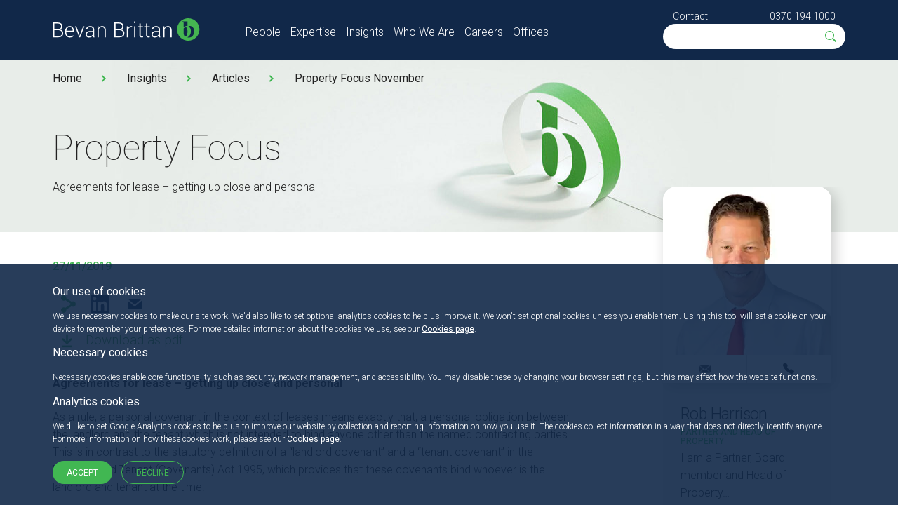

--- FILE ---
content_type: text/html; charset=utf-8
request_url: https://www.bevanbrittan.com/insights/articles/2019/property-focus-november/
body_size: 11583
content:
<!doctype html>
<!--[if lt IE 8]>   <html lang="en" class="no-js lt-ie10 lt-ie9 lt-ie8"> <![endif]-->
<!--[if IE 8]>      <html lang="en" class="no-js lt-ie10 lt-ie9 ie8"> <![endif]-->
<!--[if IE 9]>      <html lang="en" class="no-js lt-ie10 ie9-or-better ie9"> <![endif]-->
<!--[if ! IE]><!-->
<html lang="en" class="no-js ie9-or-better ie10-or-better">
<!--<![endif]-->
<head>
	<meta charset='utf-8' />
	<title>Property Focus | Bevan Brittan LLP</title>
	<meta name="description" content="Agreements for lease &#x2013; getting up close and personal">
	<meta name="keywords" content="Property Focus" />
	<meta property="og:title" content="Property Focus" />
	<meta property="og:type" content="article" />
	<meta property="og:url" content="https://www.bevanbrittan.com/insights/articles/2019/property-focus-november/" />
	<meta property="og:description" content="Agreements for lease &#x2013; getting up close and personal">

		<meta name="robots" content="index,follow" />
	<meta name="google-site-verification" content="1YEGernJuNeTQCDDTwCfLgWSRpX58tvBogaRiUUrIHA" />
	<meta name="viewport" content="initial-scale=1, width=device-width" />
	<meta name="nodeId" content="8771">
	<meta http-equiv="imagetoolbar" content="no" />
	<meta http-equiv="cleartype" content="on" />
	<meta http-equiv="X-UA-Compatible" content="IE=Edge" />
	<link rel="apple-touch-icon" sizes="57x57" href="/bbAssets/img/icon/apple-touch-icon-57x57.png">
	<link rel="apple-touch-icon" sizes="60x60" href="/bbAssets/img/icon/apple-touch-icon-60x60.png">
	<link rel="apple-touch-icon" sizes="72x72" href="/bbAssets/img/icon/apple-touch-icon-72x72.png">
	<link rel="apple-touch-icon" sizes="76x76" href="/bbAssets/img/icon/apple-touch-icon-76x76.png">
	<link rel="apple-touch-icon" sizes="114x114" href="/bbAssets/img/icon/apple-touch-icon-114x114.png">
	<link rel="apple-touch-icon" sizes="120x120" href="/bbAssets/img/icon/apple-touch-icon-120x120.png">
	<link rel="apple-touch-icon" sizes="144x144" href="/bbAssets/img/icon/apple-touch-icon-144x144.png">
	<link rel="apple-touch-icon" sizes="152x152" href="/bbAssets/img/icon/apple-touch-icon-152x152.png">
	<link rel="apple-touch-icon" sizes="180x180" href="/bbAssets/img/icon/apple-touch-icon-180x180.png">
	<link rel="icon" type="image/png" sizes="32x32" href="/bbAssets/img/icon/favicon-32x32.png">
	<link rel="icon" type="image/png" sizes="194x194" href="/bbAssets/img/icon/favicon-194x194.png">
	<link rel="icon" type="image/png" sizes="96x96" href="/bbAssets/img/icon/favicon-96x96.png">
	<link rel="icon" type="image/png" sizes="192x192" href="/bbAssets/img/icon/android-chrome-192x192.png">
	<link rel="icon" type="image/png" sizes="16x16" href="/bbAssets/img/icon/favicon-16x16.png">
	<link rel="manifest" href="/bbAssets/img/icon/manifest.json">
	<meta name="msapplication-TileColor" content="#99cc00">
	<meta name="msapplication-TileImage" content="/bbAssets/img/icon/mstile-144x144.png">
	<meta name="theme-color" content="#ffffff">
	<meta name="referrer" content="no-referrer-when-downgrade">
		<link rel="stylesheet" href="https://fonts.googleapis.com/css?family=Roboto:100,300,400,500,700">
	<script type="text/javascript">
		(function(c,l,a,r,i,t,y){
			c[a]=c[a]||function(){(c[a].q=c[a].q||[]).push(arguments)};
			t=l.createElement(r);t.async=1;t.src="https://www.clarity.ms/tag/"+i;
			y=l.getElementsByTagName(r)[0];y.parentNode.insertBefore(t,y);
		})(window, document, "clarity", "script", "rftneay5ql");
window.clarity('consentv2', { ad_Storage: "denied", analytics_Storage: "denied" });	</script>

	<link rel="stylesheet" type="text/css" href="/bbAssets/css/styles.css?v=1.12.15" />
</head>
<body class="bg--white secondary-page solid-header eventPage" id="top">
	
	<nav class="wrapper navbar" id="site-navigation">
	<div class="container">
		<div class="row">
			<div class="col-xs-12 col-md-3">
				<a href="/">
					<img src="/bbAssets/img/bevanbrittan-logo.svg" alt="Bevan Brittan LLP" class="bb-logo no-svg-replace" />
				</a>
				<div class="menu-hamburger"><span></span></div>
			</div>
			<div class="col-xs-12 col-md-9 mobile-reveal">
				<div class="row">
					<ul id="header-navigation" class="col-xs-12 col-sm-8 bare-list clearfix">
							<li class=" ">
								<a href="/people/" class="" data-ga-category="main navigtion" data-ga-action="People" data-ga-label="main navigation">People</a>
							</li>
							<li class="hasflyout ">
								<a href="/expertise/" class="subnav__link" data-ga-category="main navigtion" data-ga-action="Expertise" data-ga-label="main navigation">Expertise</a>
									<ul class="sub-navigation">
												<li><a href="/expertise#markets " data-ga-category="main navigation" data-ga-action="Expertise - Markets" data-ga-label="main navigation">Markets</a></li>
												<li><a href="/expertise#services " data-ga-category="main navigation" data-ga-action="Expertise - Services" data-ga-label="main navigation">Services</a></li>
									</ul>
							</li>
							<li class="hasflyout ">
								<a href="/insights/" class="subnav__link" data-ga-category="main navigtion" data-ga-action="Insights" data-ga-label="main navigation">Insights</a>
									<ul class="sub-navigation">
												<li><a href="/insights/news/" data-ga-category="main navigation" data-ga-action="Insights - News" data-ga-label="main navigation">News</a></li>
												<li><a href="/insights/events/" data-ga-category="main navigation" data-ga-action="Insights - Events" data-ga-label="main navigation">Events</a></li>
												<li><a href="/insights/articles/" data-ga-category="main navigation" data-ga-action="Insights - Articles" data-ga-label="main navigation">Articles</a></li>
									</ul>
							</li>
							<li class="hasflyout ">
								<a href="/who-we-are/" class="subnav__link" data-ga-category="main navigtion" data-ga-action="Who We Are" data-ga-label="main navigation">Who We Are</a>
									<ul class="sub-navigation">
												<li><a href="/who-we-are/about-us/" data-ga-category="main navigation" data-ga-action="Who We Are - About Us" data-ga-label="main navigation">About Us</a></li>
												<li><a href="/who-we-are/legal-frameworks/" data-ga-category="main navigation" data-ga-action="Who We Are - Legal Frameworks" data-ga-label="main navigation">Legal Frameworks</a></li>
												<li><a href="/who-we-are/how-to-instruct-us/" data-ga-category="main navigation" data-ga-action="Who We Are - How to instruct us" data-ga-label="main navigation">How to instruct us</a></li>
												<li><a href="/who-we-are/awards-and-recognition/" data-ga-category="main navigation" data-ga-action="Who We Are - Awards and Recognition" data-ga-label="main navigation">Awards and Recognition</a></li>
												<li><a href="/who-we-are/responsible-business/" data-ga-category="main navigation" data-ga-action="Who We Are - Responsible Business" data-ga-label="main navigation">Responsible Business</a></li>
												<li><a href="/who-we-are/innovating-for-impact/" data-ga-category="main navigation" data-ga-action="Who We Are - Innovating for Impact " data-ga-label="main navigation">Innovating for Impact </a></li>
									</ul>
							</li>
							<li class="hasflyout ">
								<a href="/careers/" class="subnav__link" data-ga-category="main navigtion" data-ga-action="Careers" data-ga-label="main navigation">Careers</a>
									<ul class="sub-navigation">
												<li><a href="/careers/life-at-bevan-brittan/" data-ga-category="main navigation" data-ga-action="Careers - Life at Bevan Brittan" data-ga-label="main navigation">Life at Bevan Brittan</a></li>
												<li><a href="/careers/opportunities/" data-ga-category="main navigation" data-ga-action="Careers - Opportunities" data-ga-label="main navigation">Opportunities</a></li>
									</ul>
							</li>
							<li class="hasflyout ">
								<a href="/offices/" class="subnav__link" data-ga-category="main navigtion" data-ga-action="Offices" data-ga-label="main navigation">Offices</a>
									<ul class="sub-navigation">
												<li><a href="/offices/birmingham/" data-ga-category="main navigation" data-ga-action="Offices - Birmingham" data-ga-label="main navigation">Birmingham</a></li>
												<li><a href="/offices/bristol/" data-ga-category="main navigation" data-ga-action="Offices - Bristol" data-ga-label="main navigation">Bristol</a></li>
												<li><a href="/offices/leeds/" data-ga-category="main navigation" data-ga-action="Offices - Leeds" data-ga-label="main navigation">Leeds</a></li>
												<li><a href="/offices/london/" data-ga-category="main navigation" data-ga-action="Offices - London" data-ga-label="main navigation">London</a></li>
									</ul>
							</li>
					</ul>
					<div class="col-xs-12 col-sm-4">
						<div id="header-contact">
							<a href="/contact-us/" data-ga-category="Keep up to date with Bevan" data-ga-action="click sign-up link" data-ga-label="sign-up" class="contact">Contact</a>
							<a href="tel:03701941000" class="pull-right" data-ga-category="Call Bevan Brittan" data-ga-action="clicked phone number" data-ga-label="call bevan brittan">0370 194 1000</a>
						</div>
						<div id="header-search">
							<form action="/search" method="get" class="search__form" id="header-search">
								<span>
									<svg xmlns="http://www.w3.org/2000/svg" width="19" height="19" viewBox="0 0 19 19">
										<path fill="#41b752" d="M11.742 10.344a6.5 6.5 0 1 0-1.397 1.398h-.001c.03.04.062.078.098.115l3.85 3.85a1 1 0 0 0 1.415-1.414l-3.85-3.85a1.007 1.007 0 0 0-.115-.1zM12 6.5a5.5 5.5 0 1 1-11 0 5.5 5.5 0 0 1 11 0z" />
									</svg>
								</span>
								<input type="search" name="q" id="q" placeholder="" autocomplete="off">
							</form>
						</div>
					</div>
				</div>
			</div>
		</div>
	</div>
</nav>
	<style>
	.banner-slide-background { background-image: url('/bbAssets/images/bevan-brittan-hero.jpg?width=650') !important; }
	@media (min-width: 768px) { .banner-slide-background { background-image: url('/bbAssets/images/bevan-brittan-hero.jpg?width=1000') !important; } }
</style>
<header id="site-header" class="banner-slide-background">
<div id="breadcrumbs">
	<ul class="container">
					<li><a href="/">Home</a></li>
					<li><a href="/insights/">Insights</a></li>
					<li><a href="/insights/articles/">Articles</a></li>
					<li><a href="/insights/articles/2019/property-focus-november/">Property Focus November</a></li>
	</ul>
</div>	<div class="container">
		<div class="row">
			<div class="col-xs-12 col-sm-6">
				<h1>Property Focus</h1>
					<p>Agreements for lease &#x2013; getting up close and personal</p>
			</div>
		</div>
	</div>
</header>
<main class="site-main wrapper" id="main">
	<section id="event-details">
		<div class="container">
			<div class="row">
				<div class="col-xs-12 col-md-8">
					<div class="event__info">
						<div>
							<h4 style="font-size:16px">27/11/2019</h4>
						</div>
						<div class="event__links open">
							<span class="share-icon">
								<span class="share">share</span>
							</span>
							<span class="social">
								<a href="https://www.linkedin.com/cws/share?url=https://www.bevanbrittan.com/insights/articles/2019/property-focus-november/" target="_blank" class="linkedIn">LinkedIn</a>
								<a href="mailto:info@bevanbrittan.com?Subject=Getting in touch &amp;Body=Dear Bevan Brittan Team," class="email">Email</a>
							</span>
						</div>
							<div class="generic__copy">
								<div class="generic__copy__content">
									<aside class="form__section__link c_generate-pdf">
										<form action="/insights/articles/2019/property-focus-november/" enctype="multipart/form-data" id="form70f37a60bc4040b4a3d4cabbc3166320" method="post" target="_blank">	<input type="hidden" id="nodeid" name="nodeid" value="8771" />
	<input type="hidden" id="hash" name="hash" value="C3NYc7bqJjaGCAnO4i7rBhOeBeaOCt4GzKYswWTBQJE=" />
	<button type="submit" class="pdf-print btn--icon">Download as pdf</button>
<input name="__RequestVerificationToken" type="hidden" value="CfDJ8NCPqDjzqxhJg_xLs8qmedgtMsAhFSg8bTo0XZhRS_CZIOvuU9PGRuc0jCJGWBVJmcKQ0GstkkTvR3AuKNiKcWlV81yyYXxfNdX40CbJqPHEIueVhTExgAk6owTj3XcCYuXypJrD-3hB-ZsgyXvGXZY" /><input name="ufprt" type="hidden" value="CfDJ8NCPqDjzqxhJg_xLs8qmediQCdFuEXIL4K7_XX_Zp09A1gMAcrZQiMx2n3XxGTYP6zCG7iuRxJ7bGPI9hk9dWOMlUOjf46FjH29jm3EwZh5z8wxwN5k7z6qOV6h9X4TL7JYNk0SZ-qo7K-CYU2uf2Bw357z8pBSFdZLtZrE3cHwn" /></form>
									</aside>
								</div>
							</div>
					</div>
					<p><strong>Agreements for lease – getting up close and personal</strong></p>
<p>As a rule, a personal covenant in the context of leases means exactly that; a personal obligation between the landlord and the tenant which is not intended to bind anyone other than the named contracting parties.  This is in contrast to the statutory definition of a “landlord covenant” and a “tenant covenant” in the Landlord and Tenant (Covenants) Act 1995, which provides that these covenants bind whoever is the landlord and tenant at the time.</p>
<p>But how easy it is to tell whether a covenant is personal or whether it is intended to bind successors in title?  This issue was considered by the High Court in the recent case of <em>Bella Italia Restaurants Ltd v Stane Park Ltd and others [2019] </em>where a tenant refused to take a lease from the new landlord under an agreement for lease made with the previous landlord.</p>
<p><strong>Facts of the case</strong></p>
<p>In November 2014, Bella Italia Restaurants Ltd (Bella) entered into an agreement for lease with a number of parties (Trustees) to take a lease of a retail unit which was under construction at Stane Park in Colchester. </p>
<p>In March 2017, the Trustees sold the freehold to Ropemaker Properties Ltd (Ropemaker), following which Bella unsuccessfully tried to terminate the agreement for lease.  This resulted in Bella remaining committed to taking the lease once the unit was successfully constructed.  The unit was completed in August 2018 and Bella served a notice to complete the lease on the Trustees for completion on 13 September 2018.</p>
<p>The Trustees questioned why the notice had been served on them as they had sold the freehold, but nevertheless confirmed that Ropemaker was ready, willing and able to grant the lease.  Bella refused to complete the lease on the basis that Ropemaker was not the original contracting landlord and the right to grant the lease was personal to the Trustees.</p>
<p><strong>Decision</strong></p>
<p>The High Court looked at the wording in the agreement for lease, specifically clause 15.1 which obliged the landlord to grant the lease and the tenant to accept it, to determine whether the covenant to grant to lease was personal to the Trustees.  The court dismissing Bella’s claim noted that:</p>
<ul>
<li>A number of provisions in the agreement for lease were clearly expressed to be personal to the named parties; the fact that clause 15.1 was not similarly drafted led to the conclusion that it was not intended to be a personal covenant. Therefore the benefit of granting the lease had passed to Ropemaker and Bella was bound to take it.</li>
<li>Clauses 15.2 and 15.3 expressly stated that the landlord could only grant a lease to Bella as the named tenant and that the benefit of the right to take the lease could not be assigned by Bella to anyone else. This made that particular right personal to Bella, but in contrast, there was no similar restriction on the landlord.</li>
</ul>
<p><strong>Practical points</strong></p>
<p>An agreement for lease or a pre-let agreement is usually entered into when there is going to be a delay before the lease is granted; in this case, there was a four year gap between the agreement being entered into and the retail unit being completed.  It is inevitable that the financial or trading situation of parties will change over time and this is what happened here – this case was Bella’s second unsuccessful attempt at trying to avoid taking out a lease it no longer wanted.</p>
<p>Agreements for lease need careful thought, particularly in times of uncertainty, where it may be important to specify named parties to a lease.  The identity and covenant strength of a tenant are often crucial to the landlord, which is why agreements for lease often provide that the term "Tenant" does not include the tenant's successors in title.  This will ensure that the lease can be granted only to the named tenant in the agreement for lease and to prevent the tenant from assigning the benefit of the agreement. </p>
<p>Unless the agreement makes it clear that the grant of the lease is personal to the landlord and not its successors in title, then it is free to assign the benefit of the contract.  Although the Trustees were obliged to grant the lease to Bella as the named tenant, this did not prevent the Trustees from transferring their interest in the property to Ropemaker and along with it, the ability to grant the lease to Bella.  If the intention was that only the Trustees could grant the lease, then that should have been clearly stated.</p>
<p> </p>
<p><strong>If someone has forwarded this email to you, you can <a href="mailto:subscriptions@bevanbrittan.com?subject=Please%20add%20my%20details%20to%20the%20Property%20Focus%20distribution%20list">sign up to receive your own copy</a>, delivered directly to your inbox.</strong></p>
				</div>
				<div class="col-xs-12 col-md-4 col-lg-3 col-lg-offset-1 sidebar">
					<div id="leadPartnerSlider" class="slider center">
<article class="person no-hover">
	<div class="person-container">
		<div class="contact-details-container">
			<a href="/people/rob-harrison/" data-ga-category="Profile" data-ga-action="Profile Click" data-ga-label="Profile Click">
				<picture><source srcset="/media/kgjhqyto/rob-harrison.jpg?width=240&height=240&quality=70&meta=false&v=1da26c5ffce3d90&format=webp&quality=80" type="image/webp"><source srcset="/media/kgjhqyto/rob-harrison.jpg?width=240&height=240&quality=70&meta=false&v=1da26c5ffce3d90" type="image/jpeg"><img src="/media/kgjhqyto/rob-harrison.jpg?width=240&height=240&quality=70&meta=false&v=1da26c5ffce3d90" alt="Rob Harrison" class="profile-image" width="240" height="240" loading="lazy" /></picture>
			</a>
			<ul class="contact-links">
				<li class="email"><a href="mailto:rob.harrison@bevanbrittan.com" data-ga-category="Contact Bevan Brittan Staff" data-ga-action="Email Click" data-ga-label="Enquiry"></a></li>
				<li class="phone"><a href="tel:03701948989" data-ga-category="Contact Bevan Brittan Staff" data-ga-action="Staff Profile Phone Number Click" data-ga-label="Direct Call">0370 194 8989</a></li>
			</ul>
		</div>
		<a href="/people/rob-harrison/" class="profile-link-block" data-ga-category="Profile" data-ga-action="Profile Click" data-ga-label="Profile Click">
			<h3>Rob Harrison</h3>
			<h4>Partner and Head of Property</h4>
				<p>  I am a Partner, Board member and Head of Property…</p>
		</a>
	</div>
</article>					</div>
						<div id="otherPartnersSlider" class="slider center">
								<div><picture><source srcset="/media/kgjhqyto/rob-harrison.jpg?width=240&height=240&quality=70&meta=false&v=1da26c5ffce3d90&format=webp&quality=80" type="image/webp"><source srcset="/media/kgjhqyto/rob-harrison.jpg?width=240&height=240&quality=70&meta=false&v=1da26c5ffce3d90" type="image/jpeg"><img src="/media/kgjhqyto/rob-harrison.jpg?width=240&height=240&quality=70&meta=false&v=1da26c5ffce3d90" alt="Rob Harrison" width="240" height="240" loading="lazy" /></picture></div>
						</div>
				</div>
			</div>
		</div>
	</section>
		<section id="related-insights">
			<div class="container">
				<h2>Related Insights</h2>
				<div class="row row-flex">
						<div class="col-xs-12 col-sm-6 col-md-4">
							<article class="insight insight-event bg-mid">
								<figure><picture><source srcset="/media/3ckbuzuk/housing-regeneration-2.jpg?width=350&height=120&quality=70&meta=false&v=1da26c7f5bb6f60&format=webp&quality=80" type="image/webp"><source srcset="/media/3ckbuzuk/housing-regeneration-2.jpg?width=350&height=120&quality=70&meta=false&v=1da26c7f5bb6f60" type="image/jpeg"><img src="/media/3ckbuzuk/housing-regeneration-2.jpg?width=350&height=120&quality=70&meta=false&v=1da26c7f5bb6f60" alt="Housing & Regeneration 2" width="350" height="120" loading="lazy" /></picture></figure>
								<div class="inner inner-btn">
									<h3>
Affordable Housing: Funding, Valuation, and Charging Challenges &amp;...									</h3>
									<h4>Feb 24 2026</h4>
									<p class="truncate">Join us in London</p>
									<a href="/insights/events/2026/2026-02-24-affordable-housing-funding-valuation-and-charging-challenges-opportunities-in-2026-london/" class="btn">Read More</a>
								</div>
							</article>
						</div>
						<div class="col-xs-12 col-sm-6 col-md-4">
							<article class="insight insight-event bg-mid">
								<figure><picture><source srcset="/media/3ckbuzuk/housing-regeneration-2.jpg?width=350&height=120&quality=70&meta=false&v=1da26c7f5bb6f60&format=webp&quality=80" type="image/webp"><source srcset="/media/3ckbuzuk/housing-regeneration-2.jpg?width=350&height=120&quality=70&meta=false&v=1da26c7f5bb6f60" type="image/jpeg"><img src="/media/3ckbuzuk/housing-regeneration-2.jpg?width=350&height=120&quality=70&meta=false&v=1da26c7f5bb6f60" alt="Housing & Regeneration 2" width="350" height="120" loading="lazy" /></picture></figure>
								<div class="inner inner-btn">
									<h3>
Affordable Housing: Funding, Valuation, and Charging Challenges &amp;...									</h3>
									<h4>Feb 12 2026</h4>
									<p class="truncate">Join us in Leeds</p>
									<a href="/insights/events/2026/2026-02-12-affordable-housing-funding-valuation-and-charging-challenges-opportunities-in-2026-leeds/" class="btn">Read More</a>
								</div>
							</article>
						</div>
						<div class="col-xs-12 col-sm-6 col-md-4">
							<article class="insight insight-event bg-mid">
								<figure><picture><source srcset="/media/3ckbuzuk/housing-regeneration-2.jpg?width=350&height=120&quality=70&meta=false&v=1da26c7f5bb6f60&format=webp&quality=80" type="image/webp"><source srcset="/media/3ckbuzuk/housing-regeneration-2.jpg?width=350&height=120&quality=70&meta=false&v=1da26c7f5bb6f60" type="image/jpeg"><img src="/media/3ckbuzuk/housing-regeneration-2.jpg?width=350&height=120&quality=70&meta=false&v=1da26c7f5bb6f60" alt="Housing & Regeneration 2" width="350" height="120" loading="lazy" /></picture></figure>
								<div class="inner inner-btn">
									<h3>
Affordable Housing: Funding, Valuation, and Charging Challenges &amp;...									</h3>
									<h4>Feb 11 2026</h4>
									<p class="truncate">Join us in Manchester</p>
									<a href="/insights/events/2026/2026-02-11-affordable-housing-funding-valuation-and-charging-challenges-opportunities-in-2026-manchester/" class="btn">Read More</a>
								</div>
							</article>
						</div>
				</div>
			</div>
		</section>
		<section id="related-tags">
			<div class="container">
				<div class="row">
					<h2>Related Tags</h2>
					<div class="col-sm-10 col-sm-offset-1">
						<ul class="expertise">
									<li class="market"><a href="/expertise/markets/housing-regeneration/" title="Housing &amp; Regeneration">Housing &amp; Regeneration</a></li>
									<li class="service"><a href="/expertise/services/property/" title="Property">Property</a></li>
						</ul>
					</div>
				</div>
			</div>
		</section>
</main>
	<footer>
<script async defer src="https://www.google.com/recaptcha/api.js"></script>
<script>
	function onSubmit(token) {
		document.getElementById("newsletter-form").submit();
	}
</script>
<section id="newsletter">
	<div class="container">
		<div class="row">
			<div class="col-sm-8 col-sm-offset-2">
				<h2>Keep up to date with Bevan Brittan</h2>
<form action="/insights/articles/2019/property-focus-november/" enctype="multipart/form-data" id="newsletter-form" method="post">					<div class="col-xs-12">
						<select class="not-styled" required multiple data-role="multiselect" name="Interests">
								<option value="Clinical negligence legal updates and commentary (Claims Online)">Clinical negligence legal updates and commentary (Claims Online)</option>
								<option value="Key changes &amp; current affairs for housing association Company Secretaries (Company Secretary Snapshot)">Key changes &amp; current affairs for housing association Company Secretaries (Company Secretary Snapshot)</option>
								<option value="Clinical Risk Education Lunchtime Webinars (Education Lunches)">Clinical Risk Education Lunchtime Webinars (Education Lunches)</option>
								<option value="Employment law hot topics (Employment Eye)">Employment law hot topics (Employment Eye)</option>
								<option value="Topical property issues (Estate Management Update)">Topical property issues (Estate Management Update)</option>
								<option value="Governance insights for the social housing sector (Governance Spotlight)">Governance insights for the social housing sector (Governance Spotlight)</option>
								<option value="Health, Care and Regulatory Law Lunchtime Education Webinars (HCR Lunches)">Health, Care and Regulatory Law Lunchtime Education Webinars (HCR Lunches)</option>
								<option value="Health and care legal updates (H&amp;C Updates)">Health and care legal updates (H&amp;C Updates)</option>
								<option value="Quarterly review and comments on trending legal topics for the healthcare industry (Healthline)">Quarterly review and comments on trending legal topics for the healthcare industry (Healthline)</option>
								<option value="News and current affairs for those working within Higher Education Institutions (Higher Education Today)">News and current affairs for those working within Higher Education Institutions (Higher Education Today)</option>
								<option value="Banking and finance updates for affordable housing and local government (Housing Finance Snapshot)">Banking and finance updates for affordable housing and local government (Housing Finance Snapshot)</option>
								<option value="Latest UK housing developments (Housing Matters)">Latest UK housing developments (Housing Matters)</option>
								<option value="Information law and data protection updates (Information Law)">Information law and data protection updates (Information Law)</option>
								<option value="Local government legal developments (Local Authority View)">Local government legal developments (Local Authority View)</option>
								<option value="Mental Capacity, Mental Health and Court of Protection Essentials (Mental Health)">Mental Capacity, Mental Health and Court of Protection Essentials (Mental Health)</option>
								<option value="Patient safety from a clinical and workforce perspective (Patient Safety Bulletin)">Patient safety from a clinical and workforce perspective (Patient Safety Bulletin)</option>
								<option value="A quarterly guide to key pensions issues (Pensions Points)">A quarterly guide to key pensions issues (Pensions Points)</option>
								<option value="Procurement regulations and good practices (Procurement Update)">Procurement regulations and good practices (Procurement Update)</option>
								<option value="Property case update (Property Focus)">Property case update (Property Focus)</option>
						</select>
					</div>
					<div class="col-xs-12 col-sm-6">
						<input class="input--fullwidth" placeholder="Full Name" maxlength="255" required="required" type="text" data-val="true" data-val-maxlength="Full Name cannot be longer than 255 characters" data-val-maxlength-max="255" data-val-required="Full Name is required" id="NewsletterName" name="NewsletterName" value="" />
						<span class="error-msg field-validation-valid" data-valmsg-for="NewsletterName" data-valmsg-replace="true" />
					</div>
					<div class="col-xs-12 col-sm-6">
						<input class="input--fullwidth" placeholder="Email" maxlength="255" type="email" required="required" data-val="true" data-val-email="Invalid Email Address" data-val-maxlength="Email cannot be longer than 255 characters" data-val-maxlength-max="255" data-val-regex="Please enter a valid email address" data-val-regex-pattern="^([\w-.]&#x2B;(?:\&#x2B;[\w]*)?@([\w-]&#x2B;.)&#x2B;[\w-]{2,4})$" data-val-required="The email address is required" id="NewsletterEmail" name="NewsletterEmail" value="" />
						<span class="error-msg field-validation-valid" data-valmsg-for="NewsletterEmail" data-valmsg-replace="true" />
					</div>
					<div class="col-xs-12 col-sm-6">
						<input class="input--fullwidth" placeholder="Job Title" maxlength="255" required="required" type="text" data-val="true" data-val-maxlength="Job Title cannot be longer than 255 characters" data-val-maxlength-max="255" data-val-required="Job title is required" id="NewsletterJobTitle" name="NewsletterJobTitle" value="" />
						<span class="error-msg field-validation-valid" data-valmsg-for="NewsletterJobTitle" data-valmsg-replace="true" />
					</div>
					<div class="col-xs-12 col-sm-6">
						<input class="input--fullwidth" placeholder="Organisation" maxlength="255" required="required" type="text" data-val="true" data-val-maxlength="Organisation cannot be longer than 255 characters" data-val-maxlength-max="255" data-val-required="Organisation is required" id="NewsletterOrganisation" name="NewsletterOrganisation" value="" />
						<span class="error-msg field-validation-valid" data-valmsg-for="NewsletterOrganisation" data-valmsg-replace="true" />
					</div>
					<div class="col-xs-12 col-sm-6">
						<a href="https://www.bevanbrittan.com/terms-conditions/privacy-policy/" target="_blank" style="color:white;line-height: 4;padding-left:5px;">You can view our privacy policy here</a>
						<br />
 						<div class="g-recaptcha" data-sitekey="6Le_5L8UAAAAAHlhSyQ36jK2bebGeS4ZmZbxhf_G"></div>
						<input type="submit" value="Subscribe" data-ga-category="sign-up" data-ga-action="click sign-up link" data-ga-label="Keep up to date with Bevan" />
					</div>
<input name="__RequestVerificationToken" type="hidden" value="CfDJ8NCPqDjzqxhJg_xLs8qmedgtMsAhFSg8bTo0XZhRS_CZIOvuU9PGRuc0jCJGWBVJmcKQ0GstkkTvR3AuKNiKcWlV81yyYXxfNdX40CbJqPHEIueVhTExgAk6owTj3XcCYuXypJrD-3hB-ZsgyXvGXZY" /><input name="ufprt" type="hidden" value="CfDJ8NCPqDjzqxhJg_xLs8qmedjc-n6QUabyc2gNADamVLetS_YV9hZwxeVHoQ_meYFCsPaf0fBbXo7PQ9dEiitrHTK0sdq9oT1A3hKVZe0hAHbopETp4nLxHt8WtwkM69Ub2_ae54xZ6sUaAvNWc92mGDS9rLOHdjBWH4sWqouNeIbj" /></form>			</div>
			<div class="col-xs-12" id="newsletter-button">
				<span id="testbtn" class="btn center-block">Subscribe to our newsletters</span>
			</div>
		</div>
	</div>
</section>	<div class="wrapper site-footer">
		<div class="container">
			<div class="row row-eq-height">
				<div class="col-xs-12 col-sm-4">
					<img src="/bbAssets/img/bevanbrittan-logo.svg" alt="Bevan Brittan LLP" class="bb-logo no-svg-replace" />
				</div>
				<div class="col-xs-12 col-sm-6">
					<div class="twitter__feed">
					</div>
				</div>
				<div class="col-xs-12 col-sm-4">
						<a href="https://www.linkedin.com/company/bevan-brittan-llp" class="social-link linkedIn" target="_blank" data-ga-category="footer" data-ga-action="https://www.linkedin.com/company/bevan-brittan-llp" data-ga-label="social media icons"></a>
					<a href="#top" class="top smooth-scroll">Back to the top</a>
				</div>
			</div>
		</div>
	</div>
	<div class="wrapper shortlinks">
		<div class="container">
			<div class="col-xs-12 col-sm-9">
				<p>The information on this website is of general interest about current legal issues and is not intended to apply to specific circumstances. It should not, therefore, be regarded as constituting legal advice.</p>
				<p>
						<a href="/terms-conditions/" >Terms &amp; Conditions</a>
						<a href="/terms-conditions/key-information/" >Key information</a>
						<a href="/modern-slavery-statement/" >Modern Slavery</a>
						<a href="https://dataroom.bevanbrittan.com/" >Dataroom login</a>
						<a href="/contact-us/" >Contact Us</a>
						<a href="/terms-conditions/cookie-policy/" _blank>Cookie policy</a>
						<a href="/terms-conditions/privacy-policy/" >Privacy policy</a>
				</p>
			</div>
			<div class="col-xs-8 col-xs-offset-2 col-sm-3 col-sm-offset-0">
				<div style="max-width: 240px;max-height: 163px;margin-top: -10px;">
					<div style="position: relative; padding-bottom: 59.1%; height: auto; overflow: hidden;"><iframe frameborder="0" scrolling="no" allowtransparency="true" src="https://cdn.yoshki.com/iframe/55845r.html" style="border: 0px; margin: 0px; padding: 0px; background-color: transparent; top: 0px; left: 0px; width: 100%; height: 100%; position: absolute;"></iframe></div>
				</div>
			</div>
		</div>
	</div>
</footer>

	<div id="Cookies" class="cookies">
		<div class="container">
			<h4>Our use of cookies</h4>
			<p>We use necessary cookies to make our site work. We'd also like to set optional analytics cookies to help us improve it. We won't set optional cookies unless you enable them. Using this tool will set a cookie on your device to remember your preferences. For more detailed information about the cookies we use, see our <a href="/terms-conditions/cookie-policy/">Cookies page</a>.</p>
			<h4>Necessary cookies</h4>
			<p>Necessary cookies enable core functionality such as security, network management, and accessibility. You may disable these by changing your browser settings, but this may affect how the website functions.</p>
			<h4>Analytics cookies</h4>
			<p>
				We'd like to set Google Analytics cookies to help us to improve our website by collection and reporting information on how you use it. The cookies collect information in a way that does not directly identify anyone.<br />
				For more information on how these cookies work, please see our <a href="/terms-conditions/cookie-policy/">Cookies page</a>.
			</p>
			<button id="CookiesAccept" class="btn">Accept</button>
			<button id="CookiesDecline" class="btn btn-outlined">Decline</button>
		</div>
	</div>
	<script type="text/javascript" src="/bbAssets/js/main.js?v=1.12.15"></script>
	<!--[if lt IE 9]>
	<script src="/bbAssets/js/legacy.js?v=1.12.15"></script>
	<![endif]-->
	<script src="/Scripts/bootstrap.min.js"></script>
	<link rel="stylesheet" href="/Scripts/bootstrap-multiselect.css?v=1.12.15" />
	<script src="/Scripts/bootstrap-multiselect.min.js?v=1.12.15"></script>
</body>
</html>

--- FILE ---
content_type: text/html; charset=utf-8
request_url: https://www.google.com/recaptcha/api2/anchor?ar=1&k=6Le_5L8UAAAAAHlhSyQ36jK2bebGeS4ZmZbxhf_G&co=aHR0cHM6Ly93d3cuYmV2YW5icml0dGFuLmNvbTo0NDM.&hl=en&v=N67nZn4AqZkNcbeMu4prBgzg&size=normal&anchor-ms=20000&execute-ms=30000&cb=6vt7262hmkl1
body_size: 49678
content:
<!DOCTYPE HTML><html dir="ltr" lang="en"><head><meta http-equiv="Content-Type" content="text/html; charset=UTF-8">
<meta http-equiv="X-UA-Compatible" content="IE=edge">
<title>reCAPTCHA</title>
<style type="text/css">
/* cyrillic-ext */
@font-face {
  font-family: 'Roboto';
  font-style: normal;
  font-weight: 400;
  font-stretch: 100%;
  src: url(//fonts.gstatic.com/s/roboto/v48/KFO7CnqEu92Fr1ME7kSn66aGLdTylUAMa3GUBHMdazTgWw.woff2) format('woff2');
  unicode-range: U+0460-052F, U+1C80-1C8A, U+20B4, U+2DE0-2DFF, U+A640-A69F, U+FE2E-FE2F;
}
/* cyrillic */
@font-face {
  font-family: 'Roboto';
  font-style: normal;
  font-weight: 400;
  font-stretch: 100%;
  src: url(//fonts.gstatic.com/s/roboto/v48/KFO7CnqEu92Fr1ME7kSn66aGLdTylUAMa3iUBHMdazTgWw.woff2) format('woff2');
  unicode-range: U+0301, U+0400-045F, U+0490-0491, U+04B0-04B1, U+2116;
}
/* greek-ext */
@font-face {
  font-family: 'Roboto';
  font-style: normal;
  font-weight: 400;
  font-stretch: 100%;
  src: url(//fonts.gstatic.com/s/roboto/v48/KFO7CnqEu92Fr1ME7kSn66aGLdTylUAMa3CUBHMdazTgWw.woff2) format('woff2');
  unicode-range: U+1F00-1FFF;
}
/* greek */
@font-face {
  font-family: 'Roboto';
  font-style: normal;
  font-weight: 400;
  font-stretch: 100%;
  src: url(//fonts.gstatic.com/s/roboto/v48/KFO7CnqEu92Fr1ME7kSn66aGLdTylUAMa3-UBHMdazTgWw.woff2) format('woff2');
  unicode-range: U+0370-0377, U+037A-037F, U+0384-038A, U+038C, U+038E-03A1, U+03A3-03FF;
}
/* math */
@font-face {
  font-family: 'Roboto';
  font-style: normal;
  font-weight: 400;
  font-stretch: 100%;
  src: url(//fonts.gstatic.com/s/roboto/v48/KFO7CnqEu92Fr1ME7kSn66aGLdTylUAMawCUBHMdazTgWw.woff2) format('woff2');
  unicode-range: U+0302-0303, U+0305, U+0307-0308, U+0310, U+0312, U+0315, U+031A, U+0326-0327, U+032C, U+032F-0330, U+0332-0333, U+0338, U+033A, U+0346, U+034D, U+0391-03A1, U+03A3-03A9, U+03B1-03C9, U+03D1, U+03D5-03D6, U+03F0-03F1, U+03F4-03F5, U+2016-2017, U+2034-2038, U+203C, U+2040, U+2043, U+2047, U+2050, U+2057, U+205F, U+2070-2071, U+2074-208E, U+2090-209C, U+20D0-20DC, U+20E1, U+20E5-20EF, U+2100-2112, U+2114-2115, U+2117-2121, U+2123-214F, U+2190, U+2192, U+2194-21AE, U+21B0-21E5, U+21F1-21F2, U+21F4-2211, U+2213-2214, U+2216-22FF, U+2308-230B, U+2310, U+2319, U+231C-2321, U+2336-237A, U+237C, U+2395, U+239B-23B7, U+23D0, U+23DC-23E1, U+2474-2475, U+25AF, U+25B3, U+25B7, U+25BD, U+25C1, U+25CA, U+25CC, U+25FB, U+266D-266F, U+27C0-27FF, U+2900-2AFF, U+2B0E-2B11, U+2B30-2B4C, U+2BFE, U+3030, U+FF5B, U+FF5D, U+1D400-1D7FF, U+1EE00-1EEFF;
}
/* symbols */
@font-face {
  font-family: 'Roboto';
  font-style: normal;
  font-weight: 400;
  font-stretch: 100%;
  src: url(//fonts.gstatic.com/s/roboto/v48/KFO7CnqEu92Fr1ME7kSn66aGLdTylUAMaxKUBHMdazTgWw.woff2) format('woff2');
  unicode-range: U+0001-000C, U+000E-001F, U+007F-009F, U+20DD-20E0, U+20E2-20E4, U+2150-218F, U+2190, U+2192, U+2194-2199, U+21AF, U+21E6-21F0, U+21F3, U+2218-2219, U+2299, U+22C4-22C6, U+2300-243F, U+2440-244A, U+2460-24FF, U+25A0-27BF, U+2800-28FF, U+2921-2922, U+2981, U+29BF, U+29EB, U+2B00-2BFF, U+4DC0-4DFF, U+FFF9-FFFB, U+10140-1018E, U+10190-1019C, U+101A0, U+101D0-101FD, U+102E0-102FB, U+10E60-10E7E, U+1D2C0-1D2D3, U+1D2E0-1D37F, U+1F000-1F0FF, U+1F100-1F1AD, U+1F1E6-1F1FF, U+1F30D-1F30F, U+1F315, U+1F31C, U+1F31E, U+1F320-1F32C, U+1F336, U+1F378, U+1F37D, U+1F382, U+1F393-1F39F, U+1F3A7-1F3A8, U+1F3AC-1F3AF, U+1F3C2, U+1F3C4-1F3C6, U+1F3CA-1F3CE, U+1F3D4-1F3E0, U+1F3ED, U+1F3F1-1F3F3, U+1F3F5-1F3F7, U+1F408, U+1F415, U+1F41F, U+1F426, U+1F43F, U+1F441-1F442, U+1F444, U+1F446-1F449, U+1F44C-1F44E, U+1F453, U+1F46A, U+1F47D, U+1F4A3, U+1F4B0, U+1F4B3, U+1F4B9, U+1F4BB, U+1F4BF, U+1F4C8-1F4CB, U+1F4D6, U+1F4DA, U+1F4DF, U+1F4E3-1F4E6, U+1F4EA-1F4ED, U+1F4F7, U+1F4F9-1F4FB, U+1F4FD-1F4FE, U+1F503, U+1F507-1F50B, U+1F50D, U+1F512-1F513, U+1F53E-1F54A, U+1F54F-1F5FA, U+1F610, U+1F650-1F67F, U+1F687, U+1F68D, U+1F691, U+1F694, U+1F698, U+1F6AD, U+1F6B2, U+1F6B9-1F6BA, U+1F6BC, U+1F6C6-1F6CF, U+1F6D3-1F6D7, U+1F6E0-1F6EA, U+1F6F0-1F6F3, U+1F6F7-1F6FC, U+1F700-1F7FF, U+1F800-1F80B, U+1F810-1F847, U+1F850-1F859, U+1F860-1F887, U+1F890-1F8AD, U+1F8B0-1F8BB, U+1F8C0-1F8C1, U+1F900-1F90B, U+1F93B, U+1F946, U+1F984, U+1F996, U+1F9E9, U+1FA00-1FA6F, U+1FA70-1FA7C, U+1FA80-1FA89, U+1FA8F-1FAC6, U+1FACE-1FADC, U+1FADF-1FAE9, U+1FAF0-1FAF8, U+1FB00-1FBFF;
}
/* vietnamese */
@font-face {
  font-family: 'Roboto';
  font-style: normal;
  font-weight: 400;
  font-stretch: 100%;
  src: url(//fonts.gstatic.com/s/roboto/v48/KFO7CnqEu92Fr1ME7kSn66aGLdTylUAMa3OUBHMdazTgWw.woff2) format('woff2');
  unicode-range: U+0102-0103, U+0110-0111, U+0128-0129, U+0168-0169, U+01A0-01A1, U+01AF-01B0, U+0300-0301, U+0303-0304, U+0308-0309, U+0323, U+0329, U+1EA0-1EF9, U+20AB;
}
/* latin-ext */
@font-face {
  font-family: 'Roboto';
  font-style: normal;
  font-weight: 400;
  font-stretch: 100%;
  src: url(//fonts.gstatic.com/s/roboto/v48/KFO7CnqEu92Fr1ME7kSn66aGLdTylUAMa3KUBHMdazTgWw.woff2) format('woff2');
  unicode-range: U+0100-02BA, U+02BD-02C5, U+02C7-02CC, U+02CE-02D7, U+02DD-02FF, U+0304, U+0308, U+0329, U+1D00-1DBF, U+1E00-1E9F, U+1EF2-1EFF, U+2020, U+20A0-20AB, U+20AD-20C0, U+2113, U+2C60-2C7F, U+A720-A7FF;
}
/* latin */
@font-face {
  font-family: 'Roboto';
  font-style: normal;
  font-weight: 400;
  font-stretch: 100%;
  src: url(//fonts.gstatic.com/s/roboto/v48/KFO7CnqEu92Fr1ME7kSn66aGLdTylUAMa3yUBHMdazQ.woff2) format('woff2');
  unicode-range: U+0000-00FF, U+0131, U+0152-0153, U+02BB-02BC, U+02C6, U+02DA, U+02DC, U+0304, U+0308, U+0329, U+2000-206F, U+20AC, U+2122, U+2191, U+2193, U+2212, U+2215, U+FEFF, U+FFFD;
}
/* cyrillic-ext */
@font-face {
  font-family: 'Roboto';
  font-style: normal;
  font-weight: 500;
  font-stretch: 100%;
  src: url(//fonts.gstatic.com/s/roboto/v48/KFO7CnqEu92Fr1ME7kSn66aGLdTylUAMa3GUBHMdazTgWw.woff2) format('woff2');
  unicode-range: U+0460-052F, U+1C80-1C8A, U+20B4, U+2DE0-2DFF, U+A640-A69F, U+FE2E-FE2F;
}
/* cyrillic */
@font-face {
  font-family: 'Roboto';
  font-style: normal;
  font-weight: 500;
  font-stretch: 100%;
  src: url(//fonts.gstatic.com/s/roboto/v48/KFO7CnqEu92Fr1ME7kSn66aGLdTylUAMa3iUBHMdazTgWw.woff2) format('woff2');
  unicode-range: U+0301, U+0400-045F, U+0490-0491, U+04B0-04B1, U+2116;
}
/* greek-ext */
@font-face {
  font-family: 'Roboto';
  font-style: normal;
  font-weight: 500;
  font-stretch: 100%;
  src: url(//fonts.gstatic.com/s/roboto/v48/KFO7CnqEu92Fr1ME7kSn66aGLdTylUAMa3CUBHMdazTgWw.woff2) format('woff2');
  unicode-range: U+1F00-1FFF;
}
/* greek */
@font-face {
  font-family: 'Roboto';
  font-style: normal;
  font-weight: 500;
  font-stretch: 100%;
  src: url(//fonts.gstatic.com/s/roboto/v48/KFO7CnqEu92Fr1ME7kSn66aGLdTylUAMa3-UBHMdazTgWw.woff2) format('woff2');
  unicode-range: U+0370-0377, U+037A-037F, U+0384-038A, U+038C, U+038E-03A1, U+03A3-03FF;
}
/* math */
@font-face {
  font-family: 'Roboto';
  font-style: normal;
  font-weight: 500;
  font-stretch: 100%;
  src: url(//fonts.gstatic.com/s/roboto/v48/KFO7CnqEu92Fr1ME7kSn66aGLdTylUAMawCUBHMdazTgWw.woff2) format('woff2');
  unicode-range: U+0302-0303, U+0305, U+0307-0308, U+0310, U+0312, U+0315, U+031A, U+0326-0327, U+032C, U+032F-0330, U+0332-0333, U+0338, U+033A, U+0346, U+034D, U+0391-03A1, U+03A3-03A9, U+03B1-03C9, U+03D1, U+03D5-03D6, U+03F0-03F1, U+03F4-03F5, U+2016-2017, U+2034-2038, U+203C, U+2040, U+2043, U+2047, U+2050, U+2057, U+205F, U+2070-2071, U+2074-208E, U+2090-209C, U+20D0-20DC, U+20E1, U+20E5-20EF, U+2100-2112, U+2114-2115, U+2117-2121, U+2123-214F, U+2190, U+2192, U+2194-21AE, U+21B0-21E5, U+21F1-21F2, U+21F4-2211, U+2213-2214, U+2216-22FF, U+2308-230B, U+2310, U+2319, U+231C-2321, U+2336-237A, U+237C, U+2395, U+239B-23B7, U+23D0, U+23DC-23E1, U+2474-2475, U+25AF, U+25B3, U+25B7, U+25BD, U+25C1, U+25CA, U+25CC, U+25FB, U+266D-266F, U+27C0-27FF, U+2900-2AFF, U+2B0E-2B11, U+2B30-2B4C, U+2BFE, U+3030, U+FF5B, U+FF5D, U+1D400-1D7FF, U+1EE00-1EEFF;
}
/* symbols */
@font-face {
  font-family: 'Roboto';
  font-style: normal;
  font-weight: 500;
  font-stretch: 100%;
  src: url(//fonts.gstatic.com/s/roboto/v48/KFO7CnqEu92Fr1ME7kSn66aGLdTylUAMaxKUBHMdazTgWw.woff2) format('woff2');
  unicode-range: U+0001-000C, U+000E-001F, U+007F-009F, U+20DD-20E0, U+20E2-20E4, U+2150-218F, U+2190, U+2192, U+2194-2199, U+21AF, U+21E6-21F0, U+21F3, U+2218-2219, U+2299, U+22C4-22C6, U+2300-243F, U+2440-244A, U+2460-24FF, U+25A0-27BF, U+2800-28FF, U+2921-2922, U+2981, U+29BF, U+29EB, U+2B00-2BFF, U+4DC0-4DFF, U+FFF9-FFFB, U+10140-1018E, U+10190-1019C, U+101A0, U+101D0-101FD, U+102E0-102FB, U+10E60-10E7E, U+1D2C0-1D2D3, U+1D2E0-1D37F, U+1F000-1F0FF, U+1F100-1F1AD, U+1F1E6-1F1FF, U+1F30D-1F30F, U+1F315, U+1F31C, U+1F31E, U+1F320-1F32C, U+1F336, U+1F378, U+1F37D, U+1F382, U+1F393-1F39F, U+1F3A7-1F3A8, U+1F3AC-1F3AF, U+1F3C2, U+1F3C4-1F3C6, U+1F3CA-1F3CE, U+1F3D4-1F3E0, U+1F3ED, U+1F3F1-1F3F3, U+1F3F5-1F3F7, U+1F408, U+1F415, U+1F41F, U+1F426, U+1F43F, U+1F441-1F442, U+1F444, U+1F446-1F449, U+1F44C-1F44E, U+1F453, U+1F46A, U+1F47D, U+1F4A3, U+1F4B0, U+1F4B3, U+1F4B9, U+1F4BB, U+1F4BF, U+1F4C8-1F4CB, U+1F4D6, U+1F4DA, U+1F4DF, U+1F4E3-1F4E6, U+1F4EA-1F4ED, U+1F4F7, U+1F4F9-1F4FB, U+1F4FD-1F4FE, U+1F503, U+1F507-1F50B, U+1F50D, U+1F512-1F513, U+1F53E-1F54A, U+1F54F-1F5FA, U+1F610, U+1F650-1F67F, U+1F687, U+1F68D, U+1F691, U+1F694, U+1F698, U+1F6AD, U+1F6B2, U+1F6B9-1F6BA, U+1F6BC, U+1F6C6-1F6CF, U+1F6D3-1F6D7, U+1F6E0-1F6EA, U+1F6F0-1F6F3, U+1F6F7-1F6FC, U+1F700-1F7FF, U+1F800-1F80B, U+1F810-1F847, U+1F850-1F859, U+1F860-1F887, U+1F890-1F8AD, U+1F8B0-1F8BB, U+1F8C0-1F8C1, U+1F900-1F90B, U+1F93B, U+1F946, U+1F984, U+1F996, U+1F9E9, U+1FA00-1FA6F, U+1FA70-1FA7C, U+1FA80-1FA89, U+1FA8F-1FAC6, U+1FACE-1FADC, U+1FADF-1FAE9, U+1FAF0-1FAF8, U+1FB00-1FBFF;
}
/* vietnamese */
@font-face {
  font-family: 'Roboto';
  font-style: normal;
  font-weight: 500;
  font-stretch: 100%;
  src: url(//fonts.gstatic.com/s/roboto/v48/KFO7CnqEu92Fr1ME7kSn66aGLdTylUAMa3OUBHMdazTgWw.woff2) format('woff2');
  unicode-range: U+0102-0103, U+0110-0111, U+0128-0129, U+0168-0169, U+01A0-01A1, U+01AF-01B0, U+0300-0301, U+0303-0304, U+0308-0309, U+0323, U+0329, U+1EA0-1EF9, U+20AB;
}
/* latin-ext */
@font-face {
  font-family: 'Roboto';
  font-style: normal;
  font-weight: 500;
  font-stretch: 100%;
  src: url(//fonts.gstatic.com/s/roboto/v48/KFO7CnqEu92Fr1ME7kSn66aGLdTylUAMa3KUBHMdazTgWw.woff2) format('woff2');
  unicode-range: U+0100-02BA, U+02BD-02C5, U+02C7-02CC, U+02CE-02D7, U+02DD-02FF, U+0304, U+0308, U+0329, U+1D00-1DBF, U+1E00-1E9F, U+1EF2-1EFF, U+2020, U+20A0-20AB, U+20AD-20C0, U+2113, U+2C60-2C7F, U+A720-A7FF;
}
/* latin */
@font-face {
  font-family: 'Roboto';
  font-style: normal;
  font-weight: 500;
  font-stretch: 100%;
  src: url(//fonts.gstatic.com/s/roboto/v48/KFO7CnqEu92Fr1ME7kSn66aGLdTylUAMa3yUBHMdazQ.woff2) format('woff2');
  unicode-range: U+0000-00FF, U+0131, U+0152-0153, U+02BB-02BC, U+02C6, U+02DA, U+02DC, U+0304, U+0308, U+0329, U+2000-206F, U+20AC, U+2122, U+2191, U+2193, U+2212, U+2215, U+FEFF, U+FFFD;
}
/* cyrillic-ext */
@font-face {
  font-family: 'Roboto';
  font-style: normal;
  font-weight: 900;
  font-stretch: 100%;
  src: url(//fonts.gstatic.com/s/roboto/v48/KFO7CnqEu92Fr1ME7kSn66aGLdTylUAMa3GUBHMdazTgWw.woff2) format('woff2');
  unicode-range: U+0460-052F, U+1C80-1C8A, U+20B4, U+2DE0-2DFF, U+A640-A69F, U+FE2E-FE2F;
}
/* cyrillic */
@font-face {
  font-family: 'Roboto';
  font-style: normal;
  font-weight: 900;
  font-stretch: 100%;
  src: url(//fonts.gstatic.com/s/roboto/v48/KFO7CnqEu92Fr1ME7kSn66aGLdTylUAMa3iUBHMdazTgWw.woff2) format('woff2');
  unicode-range: U+0301, U+0400-045F, U+0490-0491, U+04B0-04B1, U+2116;
}
/* greek-ext */
@font-face {
  font-family: 'Roboto';
  font-style: normal;
  font-weight: 900;
  font-stretch: 100%;
  src: url(//fonts.gstatic.com/s/roboto/v48/KFO7CnqEu92Fr1ME7kSn66aGLdTylUAMa3CUBHMdazTgWw.woff2) format('woff2');
  unicode-range: U+1F00-1FFF;
}
/* greek */
@font-face {
  font-family: 'Roboto';
  font-style: normal;
  font-weight: 900;
  font-stretch: 100%;
  src: url(//fonts.gstatic.com/s/roboto/v48/KFO7CnqEu92Fr1ME7kSn66aGLdTylUAMa3-UBHMdazTgWw.woff2) format('woff2');
  unicode-range: U+0370-0377, U+037A-037F, U+0384-038A, U+038C, U+038E-03A1, U+03A3-03FF;
}
/* math */
@font-face {
  font-family: 'Roboto';
  font-style: normal;
  font-weight: 900;
  font-stretch: 100%;
  src: url(//fonts.gstatic.com/s/roboto/v48/KFO7CnqEu92Fr1ME7kSn66aGLdTylUAMawCUBHMdazTgWw.woff2) format('woff2');
  unicode-range: U+0302-0303, U+0305, U+0307-0308, U+0310, U+0312, U+0315, U+031A, U+0326-0327, U+032C, U+032F-0330, U+0332-0333, U+0338, U+033A, U+0346, U+034D, U+0391-03A1, U+03A3-03A9, U+03B1-03C9, U+03D1, U+03D5-03D6, U+03F0-03F1, U+03F4-03F5, U+2016-2017, U+2034-2038, U+203C, U+2040, U+2043, U+2047, U+2050, U+2057, U+205F, U+2070-2071, U+2074-208E, U+2090-209C, U+20D0-20DC, U+20E1, U+20E5-20EF, U+2100-2112, U+2114-2115, U+2117-2121, U+2123-214F, U+2190, U+2192, U+2194-21AE, U+21B0-21E5, U+21F1-21F2, U+21F4-2211, U+2213-2214, U+2216-22FF, U+2308-230B, U+2310, U+2319, U+231C-2321, U+2336-237A, U+237C, U+2395, U+239B-23B7, U+23D0, U+23DC-23E1, U+2474-2475, U+25AF, U+25B3, U+25B7, U+25BD, U+25C1, U+25CA, U+25CC, U+25FB, U+266D-266F, U+27C0-27FF, U+2900-2AFF, U+2B0E-2B11, U+2B30-2B4C, U+2BFE, U+3030, U+FF5B, U+FF5D, U+1D400-1D7FF, U+1EE00-1EEFF;
}
/* symbols */
@font-face {
  font-family: 'Roboto';
  font-style: normal;
  font-weight: 900;
  font-stretch: 100%;
  src: url(//fonts.gstatic.com/s/roboto/v48/KFO7CnqEu92Fr1ME7kSn66aGLdTylUAMaxKUBHMdazTgWw.woff2) format('woff2');
  unicode-range: U+0001-000C, U+000E-001F, U+007F-009F, U+20DD-20E0, U+20E2-20E4, U+2150-218F, U+2190, U+2192, U+2194-2199, U+21AF, U+21E6-21F0, U+21F3, U+2218-2219, U+2299, U+22C4-22C6, U+2300-243F, U+2440-244A, U+2460-24FF, U+25A0-27BF, U+2800-28FF, U+2921-2922, U+2981, U+29BF, U+29EB, U+2B00-2BFF, U+4DC0-4DFF, U+FFF9-FFFB, U+10140-1018E, U+10190-1019C, U+101A0, U+101D0-101FD, U+102E0-102FB, U+10E60-10E7E, U+1D2C0-1D2D3, U+1D2E0-1D37F, U+1F000-1F0FF, U+1F100-1F1AD, U+1F1E6-1F1FF, U+1F30D-1F30F, U+1F315, U+1F31C, U+1F31E, U+1F320-1F32C, U+1F336, U+1F378, U+1F37D, U+1F382, U+1F393-1F39F, U+1F3A7-1F3A8, U+1F3AC-1F3AF, U+1F3C2, U+1F3C4-1F3C6, U+1F3CA-1F3CE, U+1F3D4-1F3E0, U+1F3ED, U+1F3F1-1F3F3, U+1F3F5-1F3F7, U+1F408, U+1F415, U+1F41F, U+1F426, U+1F43F, U+1F441-1F442, U+1F444, U+1F446-1F449, U+1F44C-1F44E, U+1F453, U+1F46A, U+1F47D, U+1F4A3, U+1F4B0, U+1F4B3, U+1F4B9, U+1F4BB, U+1F4BF, U+1F4C8-1F4CB, U+1F4D6, U+1F4DA, U+1F4DF, U+1F4E3-1F4E6, U+1F4EA-1F4ED, U+1F4F7, U+1F4F9-1F4FB, U+1F4FD-1F4FE, U+1F503, U+1F507-1F50B, U+1F50D, U+1F512-1F513, U+1F53E-1F54A, U+1F54F-1F5FA, U+1F610, U+1F650-1F67F, U+1F687, U+1F68D, U+1F691, U+1F694, U+1F698, U+1F6AD, U+1F6B2, U+1F6B9-1F6BA, U+1F6BC, U+1F6C6-1F6CF, U+1F6D3-1F6D7, U+1F6E0-1F6EA, U+1F6F0-1F6F3, U+1F6F7-1F6FC, U+1F700-1F7FF, U+1F800-1F80B, U+1F810-1F847, U+1F850-1F859, U+1F860-1F887, U+1F890-1F8AD, U+1F8B0-1F8BB, U+1F8C0-1F8C1, U+1F900-1F90B, U+1F93B, U+1F946, U+1F984, U+1F996, U+1F9E9, U+1FA00-1FA6F, U+1FA70-1FA7C, U+1FA80-1FA89, U+1FA8F-1FAC6, U+1FACE-1FADC, U+1FADF-1FAE9, U+1FAF0-1FAF8, U+1FB00-1FBFF;
}
/* vietnamese */
@font-face {
  font-family: 'Roboto';
  font-style: normal;
  font-weight: 900;
  font-stretch: 100%;
  src: url(//fonts.gstatic.com/s/roboto/v48/KFO7CnqEu92Fr1ME7kSn66aGLdTylUAMa3OUBHMdazTgWw.woff2) format('woff2');
  unicode-range: U+0102-0103, U+0110-0111, U+0128-0129, U+0168-0169, U+01A0-01A1, U+01AF-01B0, U+0300-0301, U+0303-0304, U+0308-0309, U+0323, U+0329, U+1EA0-1EF9, U+20AB;
}
/* latin-ext */
@font-face {
  font-family: 'Roboto';
  font-style: normal;
  font-weight: 900;
  font-stretch: 100%;
  src: url(//fonts.gstatic.com/s/roboto/v48/KFO7CnqEu92Fr1ME7kSn66aGLdTylUAMa3KUBHMdazTgWw.woff2) format('woff2');
  unicode-range: U+0100-02BA, U+02BD-02C5, U+02C7-02CC, U+02CE-02D7, U+02DD-02FF, U+0304, U+0308, U+0329, U+1D00-1DBF, U+1E00-1E9F, U+1EF2-1EFF, U+2020, U+20A0-20AB, U+20AD-20C0, U+2113, U+2C60-2C7F, U+A720-A7FF;
}
/* latin */
@font-face {
  font-family: 'Roboto';
  font-style: normal;
  font-weight: 900;
  font-stretch: 100%;
  src: url(//fonts.gstatic.com/s/roboto/v48/KFO7CnqEu92Fr1ME7kSn66aGLdTylUAMa3yUBHMdazQ.woff2) format('woff2');
  unicode-range: U+0000-00FF, U+0131, U+0152-0153, U+02BB-02BC, U+02C6, U+02DA, U+02DC, U+0304, U+0308, U+0329, U+2000-206F, U+20AC, U+2122, U+2191, U+2193, U+2212, U+2215, U+FEFF, U+FFFD;
}

</style>
<link rel="stylesheet" type="text/css" href="https://www.gstatic.com/recaptcha/releases/N67nZn4AqZkNcbeMu4prBgzg/styles__ltr.css">
<script nonce="O1RyKcGFONqxqAszoOL7jQ" type="text/javascript">window['__recaptcha_api'] = 'https://www.google.com/recaptcha/api2/';</script>
<script type="text/javascript" src="https://www.gstatic.com/recaptcha/releases/N67nZn4AqZkNcbeMu4prBgzg/recaptcha__en.js" nonce="O1RyKcGFONqxqAszoOL7jQ">
      
    </script></head>
<body><div id="rc-anchor-alert" class="rc-anchor-alert"></div>
<input type="hidden" id="recaptcha-token" value="[base64]">
<script type="text/javascript" nonce="O1RyKcGFONqxqAszoOL7jQ">
      recaptcha.anchor.Main.init("[\x22ainput\x22,[\x22bgdata\x22,\x22\x22,\[base64]/[base64]/MjU1Ong/[base64]/[base64]/[base64]/[base64]/[base64]/[base64]/[base64]/[base64]/[base64]/[base64]/[base64]/[base64]/[base64]/[base64]/[base64]\\u003d\x22,\[base64]\x22,\x22w71OwpvDnsOdwrgpGmnDnB4awrgoL8O2SV1vXcKOwrVKTcO5wq/DosOAE17CosKvw6bCuAbDhcKXw63Dh8K4wrIewqpydHxUw6LChxtbfMKEw6PCicK/ZcOmw4rDgMKnwolWQF9lDsKrC8Kiwp0TFcOyIMOHMsOmw5HDumPCrGzDqcKrwqTChsKOwoRGfMO4wrfDk0cMMifCmygBw4EpwoUXwobCkl7ClsOjw53DsmhvwrrCqcOSIz/Cm8OFw4JEwrrCjg9ow5tJwqgfw7pTw5HDnsO4bsOowrw6wrpjBcK6MsOySCXCimjDnsO+fcKcbsK/wqx5w61hMMOPw6cpwpt4w4w7IcKOw6/CtsOec0sNw4cAwrzDjsOuPcOLw7HCs8KewodIwoHDmsKmw6LDjcOiCAYRwoFvw6g7Bg5Mw594OsOdGcOxwppywptEwq3CvsKGwqE8JMKfwoXCrsKbNVTDrcK9fiFQw5BnGl/CncOSG8OhwqLDnsKkw7rDph8Cw5vCs8KdwqgLw6jCqwLCm8OIwqvCusKDwqcaGyXCsExIasOuUsKaaMKCMcO0XsO7w7tqEAXDncK8bMOWYTt3A8Ksw6YLw63Ch8Kgwqcww6/Do8O7w7/Dq2dsQx9wVDxuOy7Dl8Obw7DCrcO8TQZEABLCtMKGKmF5w75ZYkhYw7QBeS9YCsKXw7/CogcJaMOmS8OhY8K2w5hLw7PDrSZ6w5vDpsOHS8KWFcKYCcO/[base64]/[base64]/[base64]/CtsOEw58pTxJzQXfCuhhRw7HCtMK3a0rDmVBpLzjDgwPDqMKzNx18G1bDiWhTw7EBw5jCocODwpLDmiTDo8KCPsOyw7rCjhIQwrDCrXLDkV82cEjDsQ4ywrIZBsKqw7wuw5V0wosZw5Qkw5ZmFMK/w4Qsw5TDtRkYDCTCu8KmRsK8DcOsw5FdFcOvZGvCj140wqvCvm3DqGBNw7Eww6khDAMrLxzDhjjDosO6BcOmdwHDpcOcw6VND3x8w67CpsKpdT/DjF1Yw4/Dk8OcwrvCtsK2YMKNWh5hSAhew400wr1hw61swojCqXvDtlTDvThow4LDjHELw4pqZmNdw7zCnD/DtsKBUxVTIFDDnG3CrcKaL1XCmsO5w6xJMgUswrIbTcKZEcKqwpRZw6kwUcOXbsKGw4l/wrPColDCocKhwo8JRcK/[base64]/DnS9JwqE2XHEUXzI8w74LwrvDhQ5HH8OsUjrDtCXCv3/Dp8KgfsKXw5xzYy4Kw6sdc0MbY8OYbUEAwr7DizRNwpxjbcKJGRACJMOlw4DDpMObwrzDjsO3aMO+wq0qaMKzw6rDksOQwr/DpEEieRTDglYJwqfCv1vCsS4VwpAGIMOBwpTDtMO4w6XCoMO+MmbDoQwxw4DDs8OJFsOHw5w7w4/Dq0/DqSDDhXDCrFFpQcO6cCnDvzJxw57DiFYswpBJw6EIHW7DssOPXcKzfcKPcsOXSsK0QMO3dhV4DcKrfsOoR2VPw7XChAvCrVrCvCXCkU7DrD5Dw6AMYcOaaHpUwpTDmXIgAhvCkAQrwpbDnjHDrsK/w4vCjX0nw6TCiisTwoHCgcOuwqfDj8KmKW/CusO1LjgYw5oaw7Rfw7nDkl7CsHzCmkUVBMO4wpItLsKvwrQMDn3DnsOTbwJwcsObwo/DjiXDqTERO1lNw6bCjsOVWcO4w4pDwrd4wrVYw7Fmd8KKw5bDmcOPLy/[base64]/XhJ2w7NlVQ0aJX7DrcONH23ClmXCrmXDrcO9ImfCmMKQMBHCvFvDmGJEDMOAwrPCqUzDokgZMVrDqUHDm8KSwrg0IkhVTsOTdsOUwrzDvMOLejzDmALChMOfP8KFw43DlMK/cTfDkUTDplxXw6bCkMKvR8K0XQxqV27CpcK9HMObdsK8L3rDtsOINsKYbQrDnx/Dh8OhNsK+wolpwqvCs8OTw7bDggEUI13DqHZzwp3CrMKmScKXwoXDtgrClcK5wrfCicKJd1/Di8Omelwbw7kbBzjCn8OKw6DDtcO5HHFUw7wtw7vDuX9pwp44bGjDljpdw7LCh0nDpiDCqMKKZiLCrsO9wqbDssK3w5QEeSkxw5cNMcOKTcKAWlvCpsOhw7HCisOZPsOXw6cGAsOZwqDCrsK1w7dlNsK2RsK/cUHCp8OVwpF/wpJ7wq/Cm1nCiMOow7zCoEzDncOxwoTCvsKxDcO6C35Jw6rCjz43d8KowrPDmMKYwq7CisKjVcKzw73DosK/TcODwo/DqMKfwpPDjXY/KWIHw67DpRXCskAOw6cUaWxYwqscScOdwqhywqrDi8KSPsKQFWdeREzCq8OcDRhEcsKAwrgoKcO+w6PDilIZfcK7fcO9w4jDlQbDjsOAw7hCWsOlw7DDuzBzwrTDssOOwpkvHQdXd8OCVSPCiBAPwqk6w4jChhHCgx/DgMKQw4pLwp3Co2/DjMK9w6DClj3Do8KSMMO/wpQUAmrDtMK4FRx2wrN7w4TCmcKqw6HDo8OLacKlw4NEYDnCmsOTVsK4ZcOzRcOswofCu3vCjMKGw7HClQ1GOUwHw45vRxHChMKdDm1yM1Ruw5Fzw7/CusOXKmLCv8O3CWTDuMOew5LColjCjMKQQsKeNMKcwrBBw44Fw6/DqTnCmlrCqcKEw5dEQytZA8KOwqTDuGfDkMKgKCLDvisswpbDp8OiwqUiwqbDrMOnwqHDiVbDvGQhd0/CrgZnLcOVV8KZw5MGV8KEUMO1QFlhwqrDs8ONYCjCp8KqwpIZV3/DgcOmw6FDwqsmcsOeLcKYTQrCs3Q/A8KNw4HClxtCVMK2OcOYw4JoScKpwr9VAXAlw6goNFDDqsO/woVpTTDDtElXDCzDrxAFLMOSw5DCuTI4wpjDqMKpwoZTEcKKw6LCsMKwN8OBwqTDmwHDm007YMK8w6x/w41dN8KPwoIRZsKnw4DCm3RcAzfDpBYbYl9Nw4zCpFHChMOqw4DDmTB9DsKPJy7CgU/DsirDqwDCsDHDq8O5w63DqAJjw5AaIcOZwrHCjW7ChsObQ8OMw6TCpzU/MVfDksOVwrPDhFgLMknDlsKOfMKmw6B3woTDhsKUXU/[base64]/CtmLCqMKDXsObIMOTw6TDrcKdOsKww4Z8w5jDmi3CvMKwURUgJhszwpseIANNw78Cw6Q6IMKrMMKZwp8MEU/[base64]/GMKGfcKqD8KMeH4Kw5dzCsKFw7LClzHCjEVlwp3Dt8KND8Oew5kTVMK3exwIwphywoIaZcKBBMKSdcOFWjJZwpnCpsKwEWgKJn1SBWpmUjLDuWIBAsObVcO0wqHDgMKrbAFNYcOjGREAXsK9w57DhQ1hwqRRXDTCslpwbGbDlsOaw57DqsO/AwTDnkJcM0XCmlPDqcK9EXHCrmI9woHCo8K0w4/[base64]/DkhwNw711wq7CnEIzwrfDs8KIw4rCrQ9lJRlCPcO0TcKCa8OCF8KRVFVOwoprw4k6wpB5NFbDuRI6E8KDKsK1w78ZwoXDksOzSmLCpW8Jw70Ew4nCswhUwptEw6goKkTCjwV/FRtLw7jDusKcDcOpDwrDkcO/wpk6w7fDgsOEcsKhwqJ+wqUcNUtPwrtVDQ/Cu3HCgnjDkVzDqWbDlhFhwqfDuwXDqMOOwozCuyfCscOZVQVwwo56w4wnwqLDocO0UnEVwp00wpl9cMKLQsOoU8OvfGlrV8KEKDTDk8OnfMKTfAN5wr3DmMOWw6vDpMO/Gn0BwoUZOgrCs3fCrMOLVMKHwo/[base64]/DtMOowozCnMOvw4MHw7fCsxBIwqBYwp7DpMK0dVEbXsK/XMO8YMOTw7vDvcOfw7/Cm1/ClhRlNsOZIsKXfcKWMcOLw6HDnC4aw63CtXFswrI4w7Ecw6nDnMK8wrbDjl/CqlDDh8OFNTrDmSDCh8OWPn5iw546w6zDv8O1w6pXHh/Ch8O4HlFfNk8xCcOSwq0Gw6B4Bgh2w5EEwo/CoMODw7HDmMO8wpI7ScKJw6cCw5/DusO5wr1iQ8OybhTDusOww5FZJMKXw4XCvsO6TsOEw7gtw5oIw4Z8wpTDh8Oew6cqw5LCgSHDrFkDw4DDo0bCkTBFTXbClFTDp8O7w5DCvyXCqsKBw4/DtGfDv8OmesOUw4rCk8OuRU1hwovCpsOIXkTCnEBOw7XCvS41wrMRBUjDtFxGwqcWCiXDkBXDukPDtkJMHVENRMOCw5JSGsK2HSrCucOYwpPDssKpU8OzZ8Oaw6PDgirDhcONam8xw7rDvz/[base64]/CoBgAw5t+w5rDu8Kaw6TCsVwlfUJSbcKRAcO5AcK2w6/DnzYTw73CuMOZKjMXdMKjW8KdwrDDl8OAHiHDmsKjw5wPw74vdCbDt8KtcAHCojN/w47CgsOxcMKnwpTDgFIew4TDhMKLBcOaDMOJwp8wCjbCtjsOQkZowp3CvSo6PMK8w73CgzTDoMOjwrU4PzvCsSXCq8O2wo80ImlpwoUQQnvDoj/DocOtdQsGwpLDrDQHcxsoTkIgYzXDtBlBw4Ipw7htL8Kew5pYLMOHQMKFwqZ5w4wLfhZ6w4DDnUAkw61fGMOdw7cXwqvDu2jCnR0EUcOww71QwppvWMO9wo/DtTDDkSDDi8KUw73DlV1MZRRbwrbDjzc+w7PCgznCqUnCmGscwqFCUcKXw549wrcFw6ckMMKMw6HCvMKow6JuV17DnMOcPQ8vA8KjecOtKCfDisOnL8KBJnd0Y8K+G3/[base64]/w7hlw4EiNsOKwpPDk8KTfwgLwrtMAR/Cl8O/[base64]/Cv1tew5Rcw40Bw64lwpnChsOdIl/CgWDDpzXCiSbDmcKjwqLCksOWYsO4KsOAa3pOwptkw6LCvzjCg8OAOsOjw71Iw4jDrjpDD37Dsg3CugJ8wo7CmWgfBRzCpsKHegoWw6BLf8OaAy7Cs2NEc8OAw5IMw77DncKTTjPDn8K3wrRdDMOaTnLCowZNwoZDwocCUEFbwrLDjsOywo8mAm88GC/Cr8OnG8K5UsKnw7BWND4awp8ew7fCsn0Hw4LDlsKTdcO4DsKWMMKpXnzCqHMoe0vDoMKwwqszQcORwqrDlcOid1HCiXvClMOMB8O+wpYTwpjDscKAwqvDuMOMS8Oxw4nCl1c1aMOnwp/[base64]/DgFggLz/Dj0pOdcO9HS4pwqrCgsKVQlrDkcKiEcK9w6vCjsOIOcORwqEcwrHDlcK6cMOHw7LCq8OPW8KjBQPCmwXCvUk2EcK3wqLDkMOywrYNw4U8DcOPw5B/EGnDv19oaMKNJ8KBChUww4k0B8KoVsOgwqjCl8KHw4RSTgzCmsOJwo7CuhbDrh/Dv8OLLMKYwqnCl0LCkEfCsnPCmFpjwq45fMKlw6fDt8OIw6s2wqHDnMOlYy5ew6FUV8K6IjtJwp57wrvDtFV2SnnCsTTCvMK9w6xiRcOSwptrw5kkw5XCh8KwaHkEwr3CsG1NaMKqI8O/EsO3woTDmF9ff8OlwoLCnMKvQXw4wo3CqsOjwrFiMMODw7XDrGY/Y3vCuA3Do8OYwo0ow6bDpMK3wpHDsSDDt23ChwbDpcOtwolxwrlcVsKrw7FfQiJueMKEejR0HcKWw5Ftw7vColDDmkvDolvDtcKHwqvCpVzDncKuwqrDqkrDr8O/[base64]/akhfw45BZ8K5w7YqYgnDvBrCs8OBw5nDusO9w7PDh8KgEVHCv8K/wpvCsGzCu8OPXVrDoMOtwqvDnQ/DiEtRw4otw6rDjsKVSGpScyTCtsOFw6bCqcKuV8KhZMOiKsK0JMK5O8KcXyzClBx7YcKgwpnDnsKowrnCmCY1I8KIwrzDv8OzRHcOw5HDh8KjHGHCpHolDzPDhAo4ccOJQyjCqT8GeCDCpsOAfm7CvmcJw6x9PMOmIMKGw5fCpMKLw5xLwqvDiBvCt8K7w4jClSMuwq/[base64]/[base64]/DvsOaBHsXw5/Cl8OpKMOdGnDDlsOPei3CucKHwo1iw4J1wobDgcKNRVxXLsOrXl/Dp1lFAMOCTVTCp8OVwoB+U27DnW/CmCXCvBTDpBgWw7xiw5HClVbCqyNRSMOhICsjwrrDt8KSLH3DhRfDpcOKwqMbwos3wqk3aAfDhyLCrMOZwrFlwpkGQ00Kw7YGA8OdRcOXYcOIwqAzw7/[base64]/OsOdJiTDsiUWw6xVEsOZJMORwrV8Xy4yesKWNw7DiDogXi7CtWLCsDlIU8Otw6bDrMKydiU1wrQ5wrx7w6RUWRtNwq0ywpfCgyLDncOwC0QsTcODOzYLwrMgfVocDiMEeAsfJMKmSMOOcsOFIFrDpAbDoShOw7ERCRYmwrHCq8K4w5/CjMOuSnrDpEZKwqFmw5NGYsKFTALDtHsFV8ObIMK1w4/[base64]/Dh8Oaw4zDpnrCscOsbAvCsDDCmMKTIMKjNGTClsOnDsKPwqJfclhzBsK5wo5yw7rDtQJ3wr3Ds8K0N8KUwoo3w4MDOcOXAx7Cs8KYLMKdNABgwpTCs8OdEMK9w5UZwp4vaQNfw7DDrnMFM8ObAMKEXFQXw4w7w5/[base64]/[base64]/wqt1w64DF8OoX8OZw7XCjsKlwrnCrMObw5FVwoTChildwqLCtAXCgMKLOTPCpnfCtsOlfMOtAw0fw40iw6Z6C1TClyNIwoc+w6daQF9WcMKnJcOvUMKBP8Oxw6RNw7jCs8O5K17CryVcwqQkJcKYw5DDvXBrDG/Dll3DpGBzwqXDkDJxXMOxNWXCsUXDsBJsTQ/DkcOzwpVRSsKlBMKLw5FKwpEOwpo1NWVowr3Dg8KxwrLCnXdEwp3Dkn4NNEBKK8OJwpDCq2rCrzkcwo7DtwcvbFpgKcO7ElfCpMKFwpHDu8KjR17CuhxYFcKxwqs2QXjCm8OzwoZLBEM1RMObw5fDnCTDgcKlwqEGVSHCgUh8wqlWw75uNMOqbj/DsV3Dq8OdwoYRw7h7ISTDucKSb0DDr8OGw4nCg8KDXitmFsKdwq7DhmsjWU4ZwqUVAWHDpH3ChwFzT8O7wrkhw77Com/DiUrCoDXDu2HCvhDCtMKaecKTXSAyw5IvHC9Bw6I1w6EDKcKnNUsMZkZ/JhkOwpbCsVrDiwrCs8O3w5MYw7QNw5zDhMKrw4dTDsOswoHDocOWKnrCgCzDj8KqwrpiwqoGwocCU1LDtjJ/w4lNejPCssKqOcOOAzrCrFoNLcKLwp47czxfNsO1w7PCtBMawrPDiMKuw7XDgcKTHgQFTsKcwqTCmcO6VDjDicOKw7jCgSXCj8OEwr3CtMKPwp1NYW/CgcOFAsOwTGHCrsKHwqLDlW0gwpbClEkjwprDsF8ewrvDo8Kbw7NmwqcdwrLCksOedMODwrzDpxl0w5IxwoFKw4LDsMK6w64Ww6peOcOHPz7DkGbDv8Kiw5kFw7k2w48Tw7gxSSR1A8OqGMKowr0lLkbCrQXDnMOQQVNtE8O0NXlnw60Dw5DDu8OEw7/CvcKEC8K/[base64]/[base64]/DgHvDkHvDuMO5wqrClQBsIsKSw6HDkjbCmnbDucKswpjDisKYWUhsYX/DsVhILj9eHsOmwpXCsWppbEhxZxjCo8KIdMOVSsOgHMKeIsOzwpdIGzHDq8OZWmnDnsKWw4gsCMOJw4pQwp/[base64]/Cj8OYGMK7wrJjwoFDFgJCwrTCpF4CwqTClAdAw63CnEBMw4Q7w7XDjRM8wpcHw7HCssKJaVHDiQdWQsOYcsKWw5LCl8KQNQMsHsKiw6jCkDvCkcK2w5jDtsO/ScKpFjESdiMEwp7DvnVkwp/Cg8KJwp1HwoAqwrnCoAHCgcOURMKNwodxMRUdDcOUwoMWw4LDrsOfwoJ2EMKdHMO+YkbDq8KJw5TDthbCuMKfWMOLY8OCLW1RZjYKwox3wptWwrTDizTCtFoYTsOPND3CtntUaMKkwrnDh05kw7jDlAF/YxXCvnvDnGlWw6RIS8OkUS8vwpU6N0pPwrzCk0/ChsOSw4UIc8OxHcKCGsOkw6FgNsKqw7zCuMOlc8KYwrDCmMOPNAvDmsKswqdiEXrCnG/CuC89TMO6REUvw77Cq2HCn8OmHmXClQR2w49WwqDCncKPwp/CpcK2ez3Ct0rCpMKPw5bCn8Oyf8O4w70XwqrCusKmLUwWez0JAcKCwqvCnUnDuVrCthgDwoImwq7CqcOmF8KwMA/DqwkOYMO6wpHDtUxqXGwiwpDDi0h4w5trQGPDujnCpn8BAMKDw4/DnsK/w4E5BGrDk8OMwoLCt8OMD8OTc8K/ccK6w4XDv1rDpB/DmcO8E8OeLQLCqAlvIMOKwq0LH8OhwogxHcK0wpR9wp5IT8OVwqDDp8OdYTg0w6HDrcKhGgfDmlrCoMOuUTXDmBFTI3Usw5rCk1/DhinDkCwre3PDuyzCvGxNIhxyw6zDtsO0aEXDi2oNEzRCesO5wrHDg1B9w7sDw7Epw5MLwoTCrMKvGgHDk8KSwoUzw4DDnxYSwqBZXlZTb0DCizfCj1ogwrgLXMKsWlcbw4DCv8Obwq/DnD4nJsOhw6lQbl1zwoTCn8KxwrHDnMObw4fCj8Ofw6nDtcKdWEhvwrnCjhR6ORLDn8OPG8K9wofDlsO5w5Vkw6HCisKJwpfCssK4AWLCvQlww6zCqGfDsHrDlsOvwqAxS8KJZMKgJ1XChic6w5bCicOMwoJ+w6nDvcOJwp/DrmM7B8OtwqLCt8KYw508W8OLe13ClcOmaQzDucKGfcKafFhidGNbw7gSckh5UsOJTsKww4TCrsKnwokTXMOIR8K+DmFiNsKwwo/DsX3Dkk7Cq2TCrm5mF8KKesOyw5hyw7scwplmFibCgMKBVwvDssKWcsOkw6F8w6Z/[base64]/ChsOGw5jCnFlTwoTDsC5Sw6zCoC1pw5oGaMOZwrNrOcKcw40YeT0/w4PDskpkJ2hyZcK3w6QdEgJ1YcKGFBLCgMKwBxHDsMKnNsKfe23CgcKOwqZwPcK5wrdwwpTDgC9swqTCtCXDqhrCvsObw5HCoA5OMsOww7gTTTvCgcKVCUohwpAJDcKQEjV+XMKnw55BUMO0w7LDkFnDssK4woY3wr5hP8KEwpM6SExlARcbwpcnOSjCj04/w6XCo8KRbH5yMcK/WMKxND5WwqvDun94RDdXNMKjwozDmBYCwq1/[base64]/DjGPCq8Kvwodnw6VWw5fCsHTCusOTR8OAw5Q+Ni59w7EEw6MNUXUIaMOZw6h0wprDiBcjwrbCo2jCtkLCgkg4wpDDv8KGw6bCrgI8wpU/w61cF8Olwo3CscOFwpTCk8KJXmYmwpfCksK4LjfDocOHw6Enw6bCosKww7lKfGfCi8KSGy3CuMKNwphWXDp0w5liEMO4w5TCl8O9DXBjwpUpUsOpwrtvLXlbwrxJclTDisKJbQrDhEsGb8OJwpLCjcO+w6vDisOSw49Xw6/DrcKYwpFSw5HDmcOxwqLCjcOvHDhgw4fDisORw7DDhWY/BQNiw7/[base64]/N8Kiw4fDq3ALwoLCoGDCmcOhJV3DpMK+MXx1IF8DCcOSworDp3bCj8OQw7/DhGPDv8OMQgHDoy51w75qwrRqw5/CmMKOwpZTRcKERgzCrBTCqgrCgE/[base64]/w5XDlUvDlgjCmMOFwqnCh8KHGMKxw7HCpifDn8OkdcO5VhIsGRtHMsKXw5LDmzIEw77CglzDtAnCgANqwrnDqsOBw59uLlcww4/CjQDDncKNIkoVw6hFZ8KMw7o3w7Jkw5nDlHzDuE1Zw4MdwpI7w7DDrMOkwoTDiMKGw6cHNsKTw67CnX3DssOOVgPCpHzCrsO6AAHCj8K/QXnChsO1w4k3DHkuwqzDrV4uUsOrT8ODwobCvQ7Cs8KTccOXwrzDsSR4ATTCuQTDh8KFwrEBwpDCisOuwrTDlB/DnMKew7jCgQwPwo3CtRLDq8KrGxANKzPDvcO2RAnDnsKOwpUuw6zDlGYkw5V+w47CvA/Cm8K8w5TDscOuDsO6WMKxCMKGUsK5w69HFcOUw4TDvzI4WcOFbMKhesOvasO+Ey7DucOkwrMAA0XCtX/CiMKSw5HCsGQ+wp17w5rCmCbCuCVDwpTDl8K4w4zDsntpw7scHMKaMcOtwpYGWsOWORxfw57CgALCicOewocmDsKQLTkiwr4pwrsUIDLDuCU7w5I5w5NOw5fCoS7CrXBaw4/DmQk7E3LCol11wofCp2LDpWvDgsKLSGsCw4rDnjnDoRPDvcKAw7fCi8Kww5hGwrV4FR7Dg2JTw7jCjcKLKMKXwrTCksKFwo8LHcOgIcKnw6xqw6YiBBkaHw/[base64]/CtkDCicKkO0orw6t9GU/DpcOIWMOBw4DDsEDCmsO8w7AEb1x7w47CrcOgwqx5w7XDhn/[base64]/Cs1hdwrnCgQnDosKDw5Qgw5vDpMKzw6BRWMOiXMOew5XCvMOuwrJvVSM8w7x1wrjCrizDkmNXZRkZBGHCs8KSd8KNwq1mS8OjU8KaURBbdcOcDBgdw5hAw6Aaf8KZZsOhwqrCh0LCpCoAEsOlw6/[base64]/[base64]/Ci8KQw73Dg8KvM8OHwqnDp2fCm8OKw5fDpxHDqxHCusO0F8Klw4cTDzt8wosPVjZHw7HCucKjwofDi8K8wqHCnsKhwqFNPcOcw6vCqMKiw5MHZgXDo1U5I1w9w4wSw4FYwqHCrl3DgmUETSvDgMOYcgnCjC/DsMKGEQbCncKPw6rCpMO7FkZ3OlF8OMOLw7oMBgXCmFd7w7LDq0h+w4gpwpjDjsO6BMO3w5XDhcKsA3fCncOkBsKSwptBwqnDmMKqOGbDhEFGw47DkWwlcMK+R2VIw47CicOUw4zDksO4KETDu2AtFcK6UsKONsOww7ROPWnDoMKPw7LDjMOmwrvCscOSw7AvOsO/wq/Dg8O4JVbCkcK6IsOZw6QqwrHChMKgwpIlGcORS8KIwqwuwonDv8KtdCDCocK7w6jDrCgjwoEeHMKHwqJEAG3Cn8OORRt9wpXDgl54w6XDkG7Cuy/ClALCgC9bwrHDhcK9w4zDqMOUwr1zRcOIacKOasKXExLCjMK5dnlUw47DhzllwoIefAIkemQyw5DCsMKbwpDDisK9woFUw7spPmILwqk7bBPCv8Kdw6LDk8KdwqTDuR/[base64]/CiEFadcKRwrZsXiQ7D8O/w67Cg2fDgMOiw7rDtcKvw5PCiMKjMcK1Zy4nU1rDscOhw5E7N8Onw4jCtWfClcOqw5/CkcKQw4rDmcKzwq3ChcKpwoFSw7B9wqzCjsKjZWDDrMK6NDZ2w78jLx4Vw5DDr1PCvErDpMOgw6dsX17CnxVow4rComDCp8OyV8K4IcKjZS7Cr8K+fU/CmF4FQcKQecObw71iw45/AHIlwpk8wqwrXcOzSsKswqh2CMO1w7jCp8K/BjRfw7tww5vDrjQlw7nDsMK1I2/Du8KBw5wcFsOvDsKbwovDjsOOLMOjZwRNwroYI8OxfsKQwpDDvSBiwqBDBThLwo/[base64]/JsODwqjDmcKjYcOpN8OTWn4fw4BOwpzCrMKmw5PClMO2PcKrwoVFwoJTXMKkwrjDll9BXcKDLcOsw45IM1rDuALDqQrDhWvDrsKbw64jw4zDscOhwqhmPznCuHjDsBtswogIcH3Ci2/CvcK5w4hlBV1xw57CvcK2w5zCtcKBEgU7w4UTw51yAD11U8KHUUfDjsOOw6vCtMKgwrbDncO7woLCujXCo8K9PwTCmA9OMEhewr/Dq8OefMKLCMOrCU/DtcKQw7cqRcKGCj5wE8KQdsK7UibCvnXChMOtwq/Dg8O/fcKewoDCtsKaw6zDnlAVw4Icw546Jm9yUihDwrbDsWLDg1nCjArDsQHDvGfDsXXDksOTw5IxMEbCg2o9CMOhw4QkwozDtsKBwrMHw6EzCcOsPsKqwpQeAcKCwpjChcKww7FPw6d3w5ESwpNJF8OPwocXMxfCqQQrw7TDsF/DmcOxwqppJR/CsmFLwphnwr5OM8OBdMOHwpIkw4VYw6J+woBAUVTDqSTCqwDDvh9Sw4HDucKpb8Ozw7/DpMKpwpLDnsKUwozDq8KZw6LDk8OXDCtyT09vwo7CjRFpWMKfIcKkDsKHwpkdwozCuiVwwokLw5tVwrRFT1MGwo0mUHA1OsKbGMO7OzUyw6DDt8OTw6/[base64]/[base64]/w5VTwqPDhsOYF8OEX8KmOCLCjMKCMsOLRMOUwotkBRXCgcOoC8OOFMKLwrdpEDV8wrjDiFUFLcO+wpbDlMKtwrB5w4vCnhRuXmJBKsO7KcKEwrhMwpdbRsOvZGkrw5rCmkvDniXCh8Klw6nClcKGwqoCw5pCDMO3w5jDiMKcWX7DqS1Jwq/DvlN1w5MKesOIecKtLl8twrhOcsO/[base64]/[base64]/DucOYKiIew6k1w44ow5vCtMOnw4w6J8Obw5ZdwqdEwrzDoEDCuFbCqsKzwqbDqnvCv8KZwqDChx7DhcOmZ8KhbDPCiyTDknvDqsOSd3hnworCqsO/w5J6Cz16wo/CqGLCgcKqIGbCtcOWw7HCo8KrwrTCm8KtwrYWwqvDvUbCmCDCk1XDvcKmBg/DpsK+CMOSfcO/M3lRw5zCtWHDpwpLw6TCqsO2wr1zCsK7BwwhH8Kuw7U7wqbDnMO9GsKIczp0wr3CsU3Dk1E6BCTDl8OKwrI9w4ZewpPDk3PCu8OFQsOUwrwEEcOlH8K2w4/Cpml5K8KAVE7Co1LDshsxH8O0w7DDjzwcWMOOw7wSFsKEH0rCssKRNsKlbMOfGzrCgsKmD8O+NWAPIkzDssKKD8KlwpN5CzZmw5cwW8Kmw7jDo8OFDcKDwo9/YQzDtQzCnAhxMMKpcsOIw5PDqHjDo8KKDsOOJX/ClsO1PGkSSy/CgirCtMOuw5LDqivDkmdhw4p8JRknLGhodsKuwp7DmAvDiBXDn8Ofw40Uw5xgwpYPZMKmZ8Ozw6p5RxUDeXbDkE0AJMOywqRGwq/CgcOMeMKxwovCtMOhwo3CrsO1AMODwoh9SMObwqHDv8OuwqLDlsK7w7B8J8KhdMOWw6zDscKQwpNjwpnDg8KkXAx/BBxfwrVoEkBOw70jw5JXXVfCgMOww6cowq53fBLCpMOGdRTCiz4+wpLCg8O4ajfCs3kXwq/Dq8O6w4TDvMOTw4wpwoZbRUIDLsKlw6zDuDDDjF1wQ3DDhsO2ecKBwrbDv8OxwrfCvcKhwpnDilMdwosFCcKnVcKHw5/Clm8zwpkPdMKyN8OOw5nDjcOUwqBHZMKSw4s/fsO8VjkHw5fCl8Ovw5LDnAo4WXdpTMKpwpnDnzhcw50vUMOrwpZpf8Kpw6vDkT1Nw4MzwrB8wowCwpzCr13CrMK/HAnCjxHDtsO5PEfCuMKsRibCvsOgW1kXw7fCnCLDvcOKdMK/HDPCtsKWwrzDg8KDwqbCp3gfayVafcKNSwptwqE+IcKZwqE8IW58wpjCrB9Weg0swq3CncOqPsKtwrZ7wpl0woIdwrTDnC1sNwgILylZXVnDo8OPGDYAKQ/DqnbCi0bCncONJHV2FnYyTcK9wonDqEhzG0M5w5zDpsK9OsOVw4VXZ8K+InArFWnCucKIED7CpQNHeMO7w5zCkcKQSsKYWcODNTPDicOWwp/[base64]/HMOywq7Ct8Kaa8OGaMOpPDtBJzFLNzZzw6/ChDXCl3I8ZVLDssKlYlnDlcKdPzTCjgJ/[base64]/Cn8K8wo4LDWHDrcKVL8Kiw7kuwozDvDnClR/Dii1ew6A1wo7Dv8OewrcsA1nDisKfwqLDmA5vw4/CuMKhD8OYwoXCuCzDtcK7wpbCvcOlw7/DhsO4wrTClArDksOQw7IzWz1UwprCj8Omw6vDiy0YOmLCoX8fWsK/N8K5w5DDhsKiw7QKwrZMFcKHTC3CiAfDuV7ChMKFYMOpw79DHcOpXsOrwqXCssOqK8OHRMKvw7DCmEUxCMOqbjzCsGnDv2PDg2ckw4lSOlfDusKywrjDhMK2PsKuDcKjI8KpSMKmXl1iw4oPc1c4w4bCgsOtMhzDk8K/VcOJwokKw6A2ZsOZwq/CvcKIK8OROgHDk8KVMDlMUBLCrlcLwq4TwrjDqcOCb8KCb8K+wphYwqEmIVBJPxvDocOlwr7DmsKjQVkbCcOVOCkNw51yEHVjOcOkZcOUZCrCjyHCrAFowr3DqEnDoV/ClnhuwppxZ29FP8KVbsOxLWxJfRsCJ8K4wr/CkwjCk8OrwpHChS3CmsOwwotvB2TDucOnVsKRfjVqwpNzwpjDhcKXwo/CrcOuw7JSUcKawqNhccK7CV15W1jCp3PDlhfDqMKawqzCncK+wojCjTxBMsO4WAnDocKjwqZ2IjfDtmrDuEHDlsK5wpXDpsOdw714EmfDqS7CuWB7FsK7wovDqC7DokzDq2VnMsOCwrogBQ0kFMKKwqA8w6bCisOOw7t8wpbDryB8woLDvw/CocKBwqhPJ2PCkDDDg1rCjgnDqcOSwphRwqTCrF51EsKYaQXDqDsqExjCnXDDpsOMw4nCq8OPwpDDjiLCsngQcsOIwo3Cl8O2TMKGw588wpDDqcK9woxUwrE+wrBUMMOvw6wWRMOVwqlPw4JsOsO0wqZhwpvCiwhXwozCpMO1f3rCnwJMDQPCtsK/a8Ozw63Ck8OKw5IhIy/Cp8Oew5nCh8O/fcKqIAfCl11Qwrx1w5bCicOMwo/CssK5BsKfw4ZAw6MXwojDucKDbUBuG31lwoJYwr4vwpfCuMKqw7fDhyTDmk7DssOKAQ3Ci8OTXcKPWMODSMKafn/DpcKewow7wpzDnW9nAATCm8KLw58+U8KGXnbCjBvCtU4zwp9YYSBVwr8NYMOKKULCsQ/CqMOpw7ZxwoMJw7rCpynCq8Kuwrlnw7l5woZ2wo1wbDXCmsKGwqIlGsK1WMKmwq1aQSVYGBtHJ8Kiw7wmw6nDsng0woHDrWgYfsK8DMOpUsKafcKvw4ILEsOgw6YOwoDDqwJcw7N9G8Kdw5c+PSkHwrl/DzPDr3BHwrZHB8Osw6XCtMK8FUdiwrFkSA7ChhbCrMK6wochw7sDw53DugfCmcOGwqrCuMOee0Qpw47CiHzCr8OSeyLDusOVHMOlw5/DnAfCkMOZVMOiO33DgW9AwqvDtsKMTcONw7vDrsO3w5nDhhwLw4DCrBIywqFcwotQworCv8ObAX3Cv3h/[base64]/[base64]/[base64]/Dt8K+wp9nwpbCnGLCh8Kvw7HDk8OuwrE6w5bDusKSYQHDlAUPBTDCuQl5w44CHW3CpGjCkMKwXGLDo8KbwqBEcgpGWMOlCcKSw4LDtMOPwqPCoEM1SVTDk8OfJcKFwqh8ZH7DncKJwrTDohkuVBDDusOMVsKbwpjDgy0dw6h4w5/ClsOXWMOKwpvCiXrCnxArw5DDvE9Uwq3DuMOsw6bCp8KYGcOTwpDCvRfCtFbCpTJ8w5PDnynCgMOQHlA6bMOGwoTDljhrFh/[base64]/Dvw3CuzVIIhEKQRDDocO0OQRQwrvCsm/DmFXDqcKVw5nDp8KqfWzDjy3Dg2AyZmrDugHCgj/[base64]/CpTPClcKTMcOeJ8KFMS3DrEI2TMK4w43CmMK3wrJXw5jDocOlL8OXJUBGCsK/NRdqW07Cp8K0w7IRwpfDry/DpsKbU8KKw50xRcKvw7jCs8KcW3TCiEPCsMKeW8Ozw4vCiinCiisEIsOlNsOEwoHDkGPDqsK7wrTDvcKTwoURXwvCucOHBDMJZ8K8woMuw7kywrbCvlVHwpgFwpPCvi8WemU4L1HChsOgUcKQYh4vw65qK8OpwqogUsKAwrU1wr/[base64]/CpGDCgijDokHDnFITb1FiRMKiWCTCojrDlHXDgMK2woTDmcOzIcO4wrYaEsKbBcO9wqDDmX7CoxMcYMKOwqNDXXRPQD89PsOZYnTDgsOnw6IUw4R/wqtHLQ/DhCLCjsOpw6LDrVsew5fCtVJnw4jDiBjClFICM2TDoMKCw5LDrsOnw6REwqzDsjnCkMK5w7vCkUPCqiPChMOTATs8EMOgwrB/[base64]/CgcOJUXgow7s0HsOhw6fCiz7DmMOJw4QGwqpfSsODK8KQRW3Dg8K1w4bDtWo7dRQzw4A2D8Kkw7/Cp8OjaWh9w4MUIcOeQ3jDocKbwqplNcONS3bClcK4FMKBKHwZasKJOCEzGhZ3wqzDj8OcK8O/[base64]/DtsOuGMKpdsOyLwUawrUJPXAEwo0awqjCjMO7wrheSFnCp8K9wpXCiHbCt8OrwrttZcO/wpl2IsODeh/CigtCwohNSUfDoAXClhzCtsOKMcKeEFXDo8O6w6/Dn0JBwoLCscO7wprCpMObWcKyAXUKDMKDw4hWH3LCnWTClkDDncOLEHsawoZXPjlZRcK6wqXCv8OvL2zCjCwLaAUHHEvChkkUEBjDsnDDmEt/AGfCiMOHw7LDrMOZw4TCg0EwwrPCvMKewqVtFcOWesObw4FAw6YnwpfDisOJw7wHEl13YcKWVTlPw5Z3wpxaRSdPcinCunTCgMKswr1nPhARwoPDtMKcw4U3w7HCisOuwo0GZsKUWGbDpjQEdkbDm2zDtsOHwplSwrBKC3RYwoXCrEd9Z0kGUcOtw5/CkiPDsMOkW8OHDxIuW37CpBvCpsOsw6/DmivDj8KHScOzw5MqwrjDvMOow6oDE8KmPMK/w5nCjA8xFBnDqH3ChV/DvsOMcMO1AHQ+w5pwfVvCkcKrbMK7w7kHwrcUw6wawrzDt8KOwpHDvjosN23Dr8OLw6/DscOXwpzDqitqwqFUw5/Dun/CgsOCX8KswpzDgcOfb8OuUX8FCMOqwprDtQzDksOwWcKPw5RawqwUwr/[base64]/KsKVYMODwqcKbVvDosOhY2HCv2cgEMOcPXbCucO4GcKXeBljZ0DDjcOkcT55wqnCpRbCvsK6KCvDqMOYPTRowpABwrc1wq0Sw79WHcOJI33DhMOHYMOCJTdzwpHDkSrClcOiw40Gw5Ume8O7w7J2wqNyw7/Cp8K1wrYODycsw5bDjcKzXsK0fQ/[base64]/Cq0wswr/Dq8O6wrNrw5dMcMKtZcOowrDChkzCvgHDtXnDrcOre8OTZsKrAcKECMKSw6tfw5/CgsK6w4jCvsKHw5TDuMKXESwFw5kkLMOsJGrDqMOpaQrDoEgZC8KiUcK2KcK+w5smwp9Xw7pewqdyJFhddS3DriAjw4LDn8O5IATCiV/DisOSw4o5woDCh07CrMOWNcK6FCUlOMO5VcKhOxXDp0TDiwtTW8K7wqHDtMKswq7ClFPDkMOU\x22],null,[\x22conf\x22,null,\x226Le_5L8UAAAAAHlhSyQ36jK2bebGeS4ZmZbxhf_G\x22,0,null,null,null,1,[21,125,63,73,95,87,41,43,42,83,102,105,109,121],[7059694,535],0,null,null,null,null,0,null,0,1,700,1,null,0,\[base64]/76lBhnEnQkZnOKMAhnM8xEZ\x22,0,0,null,null,1,null,0,0,null,null,null,0],\x22https://www.bevanbrittan.com:443\x22,null,[1,1,1],null,null,null,0,3600,[\x22https://www.google.com/intl/en/policies/privacy/\x22,\x22https://www.google.com/intl/en/policies/terms/\x22],\x22LLiyViImSxc1lv0SgIZ8Hw/gdMH5g9dZXPX6I15iVpY\\u003d\x22,0,0,null,1,1769769108170,0,0,[130,195],null,[130],\x22RC-MtJKlXze1ZThnw\x22,null,null,null,null,null,\x220dAFcWeA7wSIrwVBxrFaTsqFrMOyZdxinZLBFilwM5R0lSUKpyE_0oAkh45l_m0EYKs-2KOUdlLb1TifiEk_5tsp_SlHHrxiO4XA\x22,1769851908217]");
    </script></body></html>

--- FILE ---
content_type: text/css
request_url: https://www.bevanbrittan.com/bbAssets/css/styles.css?v=1.12.15
body_size: 69180
content:
@charset "UTF-8";/*!
 * Bootstrap v3.3.7 (http://getbootstrap.com)
 * Copyright 2011-2016 Twitter, Inc.
 * Licensed under MIT (https://github.com/twbs/bootstrap/blob/master/LICENSE)
 *//*! normalize.css v3.0.3 | MIT License | github.com/necolas/normalize.css */html{font-family:sans-serif;-ms-text-size-adjust:100%;-webkit-text-size-adjust:100%}body{margin:0}article,aside,details,figcaption,figure,footer,header,hgroup,main,menu,nav,section,summary{display:block}audio,canvas,progress,video{display:inline-block;vertical-align:baseline}audio:not([controls]){display:none;height:0}[hidden],template{display:none}a{background-color:transparent}a:active,a:hover{outline:0}abbr[title]{border-bottom:1px dotted}b,strong{font-weight:700}dfn{font-style:italic}h1{font-size:2em;margin:.67em 0}mark{background:#ff0;color:#000}small{font-size:80%}sub,sup{font-size:75%;line-height:0;position:relative;vertical-align:baseline}sup{top:-.5em}sub{bottom:-.25em}img{border:0}svg:not(:root){overflow:hidden}figure{margin:1em 40px}hr{box-sizing:content-box;height:0}pre{overflow:auto}code,kbd,pre,samp{font-family:monospace,monospace;font-size:1em}button,input,optgroup,select,textarea{color:inherit;font:inherit;margin:0}button{overflow:visible}button,select{text-transform:none}button,html input[type=button],input[type=reset],input[type=submit]{-webkit-appearance:button;cursor:pointer}button[disabled],html input[disabled]{cursor:default}button::-moz-focus-inner,input::-moz-focus-inner{border:0;padding:0}input{line-height:normal}input[type=checkbox],input[type=radio]{box-sizing:border-box;padding:0}input[type=number]::-webkit-inner-spin-button,input[type=number]::-webkit-outer-spin-button{height:auto}input[type=search]{-webkit-appearance:textfield;box-sizing:content-box}input[type=search]::-webkit-search-cancel-button,input[type=search]::-webkit-search-decoration{-webkit-appearance:none}fieldset{border:1px solid silver;margin:0 2px;padding:.35em .625em .75em}legend{border:0;padding:0}textarea{overflow:auto}optgroup{font-weight:700}table{border-collapse:collapse;border-spacing:0}td,th{padding:0}/*! Source: https://github.com/h5bp/html5-boilerplate/blob/master/src/css/main.css */@media print{*,:after,:before{background:0 0!important;color:#000!important;box-shadow:none!important;text-shadow:none!important}a,a:visited{text-decoration:underline}a[href]:after{content:" (" attr(href) ")"}abbr[title]:after{content:" (" attr(title) ")"}a[href^="#"]:after,a[href^="javascript:"]:after{content:""}blockquote,pre{border:1px solid #999;page-break-inside:avoid}thead{display:table-header-group}img,tr{page-break-inside:avoid}img{max-width:100%!important}h2,h3,p{orphans:3;widows:3}h2,h3{page-break-after:avoid}.navbar{display:none}.btn>.caret,.dropup>.btn>.caret{border-top-color:#000!important}.label{border:1px solid #000}.table{border-collapse:collapse!important}.table td,.table th{background-color:#fff!important}.table-bordered td,.table-bordered th{border:1px solid #ddd!important}}*{-webkit-box-sizing:border-box;-moz-box-sizing:border-box;box-sizing:border-box}:after,:before{-webkit-box-sizing:border-box;-moz-box-sizing:border-box;box-sizing:border-box}html{font-size:10px;-webkit-tap-highlight-color:transparent}body{font-family:"Helvetica Neue",Helvetica,Arial,sans-serif;font-size:14px;line-height:1.42857;color:#333;background-color:#fff}button,input,select,textarea{font-family:inherit;font-size:inherit;line-height:inherit}a{color:#337ab7;text-decoration:none}a:focus,a:hover{color:#23527c;text-decoration:underline}a:focus{outline:5px auto -webkit-focus-ring-color;outline-offset:-2px}figure{margin:0}img{vertical-align:middle}.img-responsive{display:block;max-width:100%;height:auto}.img-rounded{border-radius:6px}.img-thumbnail{padding:4px;line-height:1.42857;background-color:#fff;border:1px solid #ddd;border-radius:4px;-webkit-transition:all .2s ease-in-out;-o-transition:all .2s ease-in-out;transition:all .2s ease-in-out;display:inline-block;max-width:100%;height:auto}.img-circle{border-radius:50%}hr{margin-top:20px;margin-bottom:20px;border:0;border-top:1px solid #eee}.sr-only{position:absolute;width:1px;height:1px;margin:-1px;padding:0;overflow:hidden;clip:rect(0,0,0,0);border:0}.sr-only-focusable:active,.sr-only-focusable:focus{position:static;width:auto;height:auto;margin:0;overflow:visible;clip:auto}[role=button]{cursor:pointer}.h1,.h2,.h3,.h4,.h5,.h6,h1,h2,h3,h4,h5,h6{font-family:inherit;font-weight:500;line-height:1.1;color:inherit}.h1 .small,.h1 small,.h2 .small,.h2 small,.h3 .small,.h3 small,.h4 .small,.h4 small,.h5 .small,.h5 small,.h6 .small,.h6 small,h1 .small,h1 small,h2 .small,h2 small,h3 .small,h3 small,h4 .small,h4 small,h5 .small,h5 small,h6 .small,h6 small{font-weight:400;line-height:1;color:#777}.h1,.h2,.h3,h1,h2,h3{margin-top:20px;margin-bottom:10px}.h1 .small,.h1 small,.h2 .small,.h2 small,.h3 .small,.h3 small,h1 .small,h1 small,h2 .small,h2 small,h3 .small,h3 small{font-size:65%}.h4,.h5,.h6,h4,h5,h6{margin-top:10px;margin-bottom:10px}.h4 .small,.h4 small,.h5 .small,.h5 small,.h6 .small,.h6 small,h4 .small,h4 small,h5 .small,h5 small,h6 .small,h6 small{font-size:75%}.h1,h1{font-size:36px}.h2,h2{font-size:30px}.h3,h3{font-size:24px}.h4,h4{font-size:18px}.h5,h5{font-size:14px}.h6,h6{font-size:12px}p{margin:0 0 10px}.lead{margin-bottom:20px;font-size:16px;font-weight:300;line-height:1.4}@media (min-width:768px){.lead{font-size:21px}}.small,small{font-size:85%}.mark,mark{background-color:#fcf8e3;padding:.2em}.text-left{text-align:left}.text-right{text-align:right}.text-center{text-align:center}.text-justify{text-align:justify}.text-nowrap{white-space:nowrap}.text-lowercase{text-transform:lowercase}.initialism,.text-uppercase{text-transform:uppercase}.text-capitalize{text-transform:capitalize}.text-muted{color:#777}.text-primary{color:#337ab7}a.text-primary:focus,a.text-primary:hover{color:#286090}.text-success{color:#3c763d}a.text-success:focus,a.text-success:hover{color:#2b542c}.text-info{color:#31708f}a.text-info:focus,a.text-info:hover{color:#245269}.text-warning{color:#8a6d3b}a.text-warning:focus,a.text-warning:hover{color:#66512c}.text-danger{color:#a94442}a.text-danger:focus,a.text-danger:hover{color:#843534}.bg-primary{color:#fff}.bg-primary{background-color:#337ab7}a.bg-primary:focus,a.bg-primary:hover{background-color:#286090}.bg-success{background-color:#dff0d8}a.bg-success:focus,a.bg-success:hover{background-color:#c1e2b3}.bg-info{background-color:#d9edf7}a.bg-info:focus,a.bg-info:hover{background-color:#afd9ee}.bg-warning{background-color:#fcf8e3}a.bg-warning:focus,a.bg-warning:hover{background-color:#f7ecb5}.bg-danger{background-color:#f2dede}a.bg-danger:focus,a.bg-danger:hover{background-color:#e4b9b9}.page-header{padding-bottom:9px;margin:40px 0 20px;border-bottom:1px solid #eee}ol,ul{margin-top:0;margin-bottom:10px}ol ol,ol ul,ul ol,ul ul{margin-bottom:0}.list-unstyled{padding-left:0;list-style:none}.list-inline{padding-left:0;list-style:none;margin-left:-5px}.list-inline>li{display:inline-block;padding-left:5px;padding-right:5px}dl{margin-top:0;margin-bottom:20px}dd,dt{line-height:1.42857}dt{font-weight:700}dd{margin-left:0}.dl-horizontal dd:after,.dl-horizontal dd:before{content:" ";display:table}.dl-horizontal dd:after{clear:both}@media (min-width:768px){.dl-horizontal dt{float:left;width:160px;clear:left;text-align:right;overflow:hidden;text-overflow:ellipsis;white-space:nowrap}.dl-horizontal dd{margin-left:180px}}abbr[data-original-title],abbr[title]{cursor:help;border-bottom:1px dotted #777}.initialism{font-size:90%}blockquote{padding:10px 20px;margin:0 0 20px;font-size:17.5px;border-left:5px solid #eee}blockquote ol:last-child,blockquote p:last-child,blockquote ul:last-child{margin-bottom:0}blockquote .small,blockquote footer,blockquote small{display:block;font-size:80%;line-height:1.42857;color:#777}blockquote .small:before,blockquote footer:before,blockquote small:before{content:'\2014 \00A0'}.blockquote-reverse,blockquote.pull-right{padding-right:15px;padding-left:0;border-right:5px solid #eee;border-left:0;text-align:right}.blockquote-reverse .small:before,.blockquote-reverse footer:before,.blockquote-reverse small:before,blockquote.pull-right .small:before,blockquote.pull-right footer:before,blockquote.pull-right small:before{content:''}.blockquote-reverse .small:after,.blockquote-reverse footer:after,.blockquote-reverse small:after,blockquote.pull-right .small:after,blockquote.pull-right footer:after,blockquote.pull-right small:after{content:'\00A0 \2014'}address{margin-bottom:20px;font-style:normal;line-height:1.42857}code,kbd,pre,samp{font-family:Menlo,Monaco,Consolas,"Courier New",monospace}code{padding:2px 4px;font-size:90%;color:#c7254e;background-color:#f9f2f4;border-radius:4px}kbd{padding:2px 4px;font-size:90%;color:#fff;background-color:#333;border-radius:3px;box-shadow:inset 0 -1px 0 rgba(0,0,0,.25)}kbd kbd{padding:0;font-size:100%;font-weight:700;box-shadow:none}pre{display:block;padding:9.5px;margin:0 0 10px;font-size:13px;line-height:1.42857;word-break:break-all;word-wrap:break-word;color:#333;background-color:#f5f5f5;border:1px solid #ccc;border-radius:4px}pre code{padding:0;font-size:inherit;color:inherit;white-space:pre-wrap;background-color:transparent;border-radius:0}.pre-scrollable{max-height:340px;overflow-y:scroll}.container{margin-right:auto;margin-left:auto;padding-left:15px;padding-right:15px}.container:after,.container:before{content:" ";display:table}.container:after{clear:both}@media (min-width:768px){.container{width:750px}}@media (min-width:992px){.container{width:970px}}@media (min-width:1200px){.container{width:1170px}}.container-fluid{margin-right:auto;margin-left:auto;padding-left:15px;padding-right:15px}.container-fluid:after,.container-fluid:before{content:" ";display:table}.container-fluid:after{clear:both}.row{margin-left:-15px;margin-right:-15px}.row:after,.row:before{content:" ";display:table}.row:after{clear:both}.col-lg-1,.col-lg-10,.col-lg-11,.col-lg-12,.col-lg-2,.col-lg-3,.col-lg-4,.col-lg-5,.col-lg-6,.col-lg-7,.col-lg-8,.col-lg-9,.col-md-1,.col-md-10,.col-md-11,.col-md-12,.col-md-2,.col-md-3,.col-md-4,.col-md-5,.col-md-6,.col-md-7,.col-md-8,.col-md-9,.col-sm-1,.col-sm-10,.col-sm-11,.col-sm-12,.col-sm-2,.col-sm-3,.col-sm-4,.col-sm-5,.col-sm-6,.col-sm-7,.col-sm-8,.col-sm-9,.col-xs-1,.col-xs-10,.col-xs-11,.col-xs-12,.col-xs-2,.col-xs-3,.col-xs-4,.col-xs-5,.col-xs-6,.col-xs-7,.col-xs-8,.col-xs-9{position:relative;min-height:1px;padding-left:15px;padding-right:15px}.col-xs-1,.col-xs-10,.col-xs-11,.col-xs-12,.col-xs-2,.col-xs-3,.col-xs-4,.col-xs-5,.col-xs-6,.col-xs-7,.col-xs-8,.col-xs-9{float:left}.col-xs-1{width:8.33333%}.col-xs-2{width:16.66667%}.col-xs-3{width:25%}.col-xs-4{width:33.33333%}.col-xs-5{width:41.66667%}.col-xs-6{width:50%}.col-xs-7{width:58.33333%}.col-xs-8{width:66.66667%}.col-xs-9{width:75%}.col-xs-10{width:83.33333%}.col-xs-11{width:91.66667%}.col-xs-12{width:100%}.col-xs-pull-0{right:auto}.col-xs-pull-1{right:8.33333%}.col-xs-pull-2{right:16.66667%}.col-xs-pull-3{right:25%}.col-xs-pull-4{right:33.33333%}.col-xs-pull-5{right:41.66667%}.col-xs-pull-6{right:50%}.col-xs-pull-7{right:58.33333%}.col-xs-pull-8{right:66.66667%}.col-xs-pull-9{right:75%}.col-xs-pull-10{right:83.33333%}.col-xs-pull-11{right:91.66667%}.col-xs-pull-12{right:100%}.col-xs-push-0{left:auto}.col-xs-push-1{left:8.33333%}.col-xs-push-2{left:16.66667%}.col-xs-push-3{left:25%}.col-xs-push-4{left:33.33333%}.col-xs-push-5{left:41.66667%}.col-xs-push-6{left:50%}.col-xs-push-7{left:58.33333%}.col-xs-push-8{left:66.66667%}.col-xs-push-9{left:75%}.col-xs-push-10{left:83.33333%}.col-xs-push-11{left:91.66667%}.col-xs-push-12{left:100%}.col-xs-offset-0{margin-left:0}.col-xs-offset-1{margin-left:8.33333%}.col-xs-offset-2{margin-left:16.66667%}.col-xs-offset-3{margin-left:25%}.col-xs-offset-4{margin-left:33.33333%}.col-xs-offset-5{margin-left:41.66667%}.col-xs-offset-6{margin-left:50%}.col-xs-offset-7{margin-left:58.33333%}.col-xs-offset-8{margin-left:66.66667%}.col-xs-offset-9{margin-left:75%}.col-xs-offset-10{margin-left:83.33333%}.col-xs-offset-11{margin-left:91.66667%}.col-xs-offset-12{margin-left:100%}@media (min-width:768px){.col-sm-1,.col-sm-10,.col-sm-11,.col-sm-12,.col-sm-2,.col-sm-3,.col-sm-4,.col-sm-5,.col-sm-6,.col-sm-7,.col-sm-8,.col-sm-9{float:left}.col-sm-1{width:8.33333%}.col-sm-2{width:16.66667%}.col-sm-3{width:25%}.col-sm-4{width:33.33333%}.col-sm-5{width:41.66667%}.col-sm-6{width:50%}.col-sm-7{width:58.33333%}.col-sm-8{width:66.66667%}.col-sm-9{width:75%}.col-sm-10{width:83.33333%}.col-sm-11{width:91.66667%}.col-sm-12{width:100%}.col-sm-pull-0{right:auto}.col-sm-pull-1{right:8.33333%}.col-sm-pull-2{right:16.66667%}.col-sm-pull-3{right:25%}.col-sm-pull-4{right:33.33333%}.col-sm-pull-5{right:41.66667%}.col-sm-pull-6{right:50%}.col-sm-pull-7{right:58.33333%}.col-sm-pull-8{right:66.66667%}.col-sm-pull-9{right:75%}.col-sm-pull-10{right:83.33333%}.col-sm-pull-11{right:91.66667%}.col-sm-pull-12{right:100%}.col-sm-push-0{left:auto}.col-sm-push-1{left:8.33333%}.col-sm-push-2{left:16.66667%}.col-sm-push-3{left:25%}.col-sm-push-4{left:33.33333%}.col-sm-push-5{left:41.66667%}.col-sm-push-6{left:50%}.col-sm-push-7{left:58.33333%}.col-sm-push-8{left:66.66667%}.col-sm-push-9{left:75%}.col-sm-push-10{left:83.33333%}.col-sm-push-11{left:91.66667%}.col-sm-push-12{left:100%}.col-sm-offset-0{margin-left:0}.col-sm-offset-1{margin-left:8.33333%}.col-sm-offset-2{margin-left:16.66667%}.col-sm-offset-3{margin-left:25%}.col-sm-offset-4{margin-left:33.33333%}.col-sm-offset-5{margin-left:41.66667%}.col-sm-offset-6{margin-left:50%}.col-sm-offset-7{margin-left:58.33333%}.col-sm-offset-8{margin-left:66.66667%}.col-sm-offset-9{margin-left:75%}.col-sm-offset-10{margin-left:83.33333%}.col-sm-offset-11{margin-left:91.66667%}.col-sm-offset-12{margin-left:100%}}@media (min-width:992px){.col-md-1,.col-md-10,.col-md-11,.col-md-12,.col-md-2,.col-md-3,.col-md-4,.col-md-5,.col-md-6,.col-md-7,.col-md-8,.col-md-9{float:left}.col-md-1{width:8.33333%}.col-md-2{width:16.66667%}.col-md-3{width:25%}.col-md-4{width:33.33333%}.col-md-5{width:41.66667%}.col-md-6{width:50%}.col-md-7{width:58.33333%}.col-md-8{width:66.66667%}.col-md-9{width:75%}.col-md-10{width:83.33333%}.col-md-11{width:91.66667%}.col-md-12{width:100%}.col-md-pull-0{right:auto}.col-md-pull-1{right:8.33333%}.col-md-pull-2{right:16.66667%}.col-md-pull-3{right:25%}.col-md-pull-4{right:33.33333%}.col-md-pull-5{right:41.66667%}.col-md-pull-6{right:50%}.col-md-pull-7{right:58.33333%}.col-md-pull-8{right:66.66667%}.col-md-pull-9{right:75%}.col-md-pull-10{right:83.33333%}.col-md-pull-11{right:91.66667%}.col-md-pull-12{right:100%}.col-md-push-0{left:auto}.col-md-push-1{left:8.33333%}.col-md-push-2{left:16.66667%}.col-md-push-3{left:25%}.col-md-push-4{left:33.33333%}.col-md-push-5{left:41.66667%}.col-md-push-6{left:50%}.col-md-push-7{left:58.33333%}.col-md-push-8{left:66.66667%}.col-md-push-9{left:75%}.col-md-push-10{left:83.33333%}.col-md-push-11{left:91.66667%}.col-md-push-12{left:100%}.col-md-offset-0{margin-left:0}.col-md-offset-1{margin-left:8.33333%}.col-md-offset-2{margin-left:16.66667%}.col-md-offset-3{margin-left:25%}.col-md-offset-4{margin-left:33.33333%}.col-md-offset-5{margin-left:41.66667%}.col-md-offset-6{margin-left:50%}.col-md-offset-7{margin-left:58.33333%}.col-md-offset-8{margin-left:66.66667%}.col-md-offset-9{margin-left:75%}.col-md-offset-10{margin-left:83.33333%}.col-md-offset-11{margin-left:91.66667%}.col-md-offset-12{margin-left:100%}}@media (min-width:1200px){.col-lg-1,.col-lg-10,.col-lg-11,.col-lg-12,.col-lg-2,.col-lg-3,.col-lg-4,.col-lg-5,.col-lg-6,.col-lg-7,.col-lg-8,.col-lg-9{float:left}.col-lg-1{width:8.33333%}.col-lg-2{width:16.66667%}.col-lg-3{width:25%}.col-lg-4{width:33.33333%}.col-lg-5{width:41.66667%}.col-lg-6{width:50%}.col-lg-7{width:58.33333%}.col-lg-8{width:66.66667%}.col-lg-9{width:75%}.col-lg-10{width:83.33333%}.col-lg-11{width:91.66667%}.col-lg-12{width:100%}.col-lg-pull-0{right:auto}.col-lg-pull-1{right:8.33333%}.col-lg-pull-2{right:16.66667%}.col-lg-pull-3{right:25%}.col-lg-pull-4{right:33.33333%}.col-lg-pull-5{right:41.66667%}.col-lg-pull-6{right:50%}.col-lg-pull-7{right:58.33333%}.col-lg-pull-8{right:66.66667%}.col-lg-pull-9{right:75%}.col-lg-pull-10{right:83.33333%}.col-lg-pull-11{right:91.66667%}.col-lg-pull-12{right:100%}.col-lg-push-0{left:auto}.col-lg-push-1{left:8.33333%}.col-lg-push-2{left:16.66667%}.col-lg-push-3{left:25%}.col-lg-push-4{left:33.33333%}.col-lg-push-5{left:41.66667%}.col-lg-push-6{left:50%}.col-lg-push-7{left:58.33333%}.col-lg-push-8{left:66.66667%}.col-lg-push-9{left:75%}.col-lg-push-10{left:83.33333%}.col-lg-push-11{left:91.66667%}.col-lg-push-12{left:100%}.col-lg-offset-0{margin-left:0}.col-lg-offset-1{margin-left:8.33333%}.col-lg-offset-2{margin-left:16.66667%}.col-lg-offset-3{margin-left:25%}.col-lg-offset-4{margin-left:33.33333%}.col-lg-offset-5{margin-left:41.66667%}.col-lg-offset-6{margin-left:50%}.col-lg-offset-7{margin-left:58.33333%}.col-lg-offset-8{margin-left:66.66667%}.col-lg-offset-9{margin-left:75%}.col-lg-offset-10{margin-left:83.33333%}.col-lg-offset-11{margin-left:91.66667%}.col-lg-offset-12{margin-left:100%}}table{background-color:transparent}caption{padding-top:8px;padding-bottom:8px;color:#777;text-align:left}th{text-align:left}.table{width:100%;max-width:100%;margin-bottom:20px}.table>tbody>tr>td,.table>tbody>tr>th,.table>tfoot>tr>td,.table>tfoot>tr>th,.table>thead>tr>td,.table>thead>tr>th{padding:8px;line-height:1.42857;vertical-align:top;border-top:1px solid #ddd}.table>thead>tr>th{vertical-align:bottom;border-bottom:2px solid #ddd}.table>caption+thead>tr:first-child>td,.table>caption+thead>tr:first-child>th,.table>colgroup+thead>tr:first-child>td,.table>colgroup+thead>tr:first-child>th,.table>thead:first-child>tr:first-child>td,.table>thead:first-child>tr:first-child>th{border-top:0}.table>tbody+tbody{border-top:2px solid #ddd}.table .table{background-color:#fff}.table-condensed>tbody>tr>td,.table-condensed>tbody>tr>th,.table-condensed>tfoot>tr>td,.table-condensed>tfoot>tr>th,.table-condensed>thead>tr>td,.table-condensed>thead>tr>th{padding:5px}.table-bordered{border:1px solid #ddd}.table-bordered>tbody>tr>td,.table-bordered>tbody>tr>th,.table-bordered>tfoot>tr>td,.table-bordered>tfoot>tr>th,.table-bordered>thead>tr>td,.table-bordered>thead>tr>th{border:1px solid #ddd}.table-bordered>thead>tr>td,.table-bordered>thead>tr>th{border-bottom-width:2px}.table-striped>tbody>tr:nth-of-type(odd){background-color:#f9f9f9}.table-hover>tbody>tr:hover{background-color:#f5f5f5}table col[class*=col-]{position:static;float:none;display:table-column}table td[class*=col-],table th[class*=col-]{position:static;float:none;display:table-cell}.table>tbody>tr.active>td,.table>tbody>tr.active>th,.table>tbody>tr>td.active,.table>tbody>tr>th.active,.table>tfoot>tr.active>td,.table>tfoot>tr.active>th,.table>tfoot>tr>td.active,.table>tfoot>tr>th.active,.table>thead>tr.active>td,.table>thead>tr.active>th,.table>thead>tr>td.active,.table>thead>tr>th.active{background-color:#f5f5f5}.table-hover>tbody>tr.active:hover>td,.table-hover>tbody>tr.active:hover>th,.table-hover>tbody>tr:hover>.active,.table-hover>tbody>tr>td.active:hover,.table-hover>tbody>tr>th.active:hover{background-color:#e8e8e8}.table>tbody>tr.success>td,.table>tbody>tr.success>th,.table>tbody>tr>td.success,.table>tbody>tr>th.success,.table>tfoot>tr.success>td,.table>tfoot>tr.success>th,.table>tfoot>tr>td.success,.table>tfoot>tr>th.success,.table>thead>tr.success>td,.table>thead>tr.success>th,.table>thead>tr>td.success,.table>thead>tr>th.success{background-color:#dff0d8}.table-hover>tbody>tr.success:hover>td,.table-hover>tbody>tr.success:hover>th,.table-hover>tbody>tr:hover>.success,.table-hover>tbody>tr>td.success:hover,.table-hover>tbody>tr>th.success:hover{background-color:#d0e9c6}.table>tbody>tr.info>td,.table>tbody>tr.info>th,.table>tbody>tr>td.info,.table>tbody>tr>th.info,.table>tfoot>tr.info>td,.table>tfoot>tr.info>th,.table>tfoot>tr>td.info,.table>tfoot>tr>th.info,.table>thead>tr.info>td,.table>thead>tr.info>th,.table>thead>tr>td.info,.table>thead>tr>th.info{background-color:#d9edf7}.table-hover>tbody>tr.info:hover>td,.table-hover>tbody>tr.info:hover>th,.table-hover>tbody>tr:hover>.info,.table-hover>tbody>tr>td.info:hover,.table-hover>tbody>tr>th.info:hover{background-color:#c4e3f3}.table>tbody>tr.warning>td,.table>tbody>tr.warning>th,.table>tbody>tr>td.warning,.table>tbody>tr>th.warning,.table>tfoot>tr.warning>td,.table>tfoot>tr.warning>th,.table>tfoot>tr>td.warning,.table>tfoot>tr>th.warning,.table>thead>tr.warning>td,.table>thead>tr.warning>th,.table>thead>tr>td.warning,.table>thead>tr>th.warning{background-color:#fcf8e3}.table-hover>tbody>tr.warning:hover>td,.table-hover>tbody>tr.warning:hover>th,.table-hover>tbody>tr:hover>.warning,.table-hover>tbody>tr>td.warning:hover,.table-hover>tbody>tr>th.warning:hover{background-color:#faf2cc}.table>tbody>tr.danger>td,.table>tbody>tr.danger>th,.table>tbody>tr>td.danger,.table>tbody>tr>th.danger,.table>tfoot>tr.danger>td,.table>tfoot>tr.danger>th,.table>tfoot>tr>td.danger,.table>tfoot>tr>th.danger,.table>thead>tr.danger>td,.table>thead>tr.danger>th,.table>thead>tr>td.danger,.table>thead>tr>th.danger{background-color:#f2dede}.table-hover>tbody>tr.danger:hover>td,.table-hover>tbody>tr.danger:hover>th,.table-hover>tbody>tr:hover>.danger,.table-hover>tbody>tr>td.danger:hover,.table-hover>tbody>tr>th.danger:hover{background-color:#ebcccc}.table-responsive{overflow-x:auto;min-height:.01%}@media screen and (max-width:767px){.table-responsive{width:100%;margin-bottom:15px;overflow-y:hidden;-ms-overflow-style:-ms-autohiding-scrollbar;border:1px solid #ddd}.table-responsive>.table{margin-bottom:0}.table-responsive>.table>tbody>tr>td,.table-responsive>.table>tbody>tr>th,.table-responsive>.table>tfoot>tr>td,.table-responsive>.table>tfoot>tr>th,.table-responsive>.table>thead>tr>td,.table-responsive>.table>thead>tr>th{white-space:nowrap}.table-responsive>.table-bordered{border:0}.table-responsive>.table-bordered>tbody>tr>td:first-child,.table-responsive>.table-bordered>tbody>tr>th:first-child,.table-responsive>.table-bordered>tfoot>tr>td:first-child,.table-responsive>.table-bordered>tfoot>tr>th:first-child,.table-responsive>.table-bordered>thead>tr>td:first-child,.table-responsive>.table-bordered>thead>tr>th:first-child{border-left:0}.table-responsive>.table-bordered>tbody>tr>td:last-child,.table-responsive>.table-bordered>tbody>tr>th:last-child,.table-responsive>.table-bordered>tfoot>tr>td:last-child,.table-responsive>.table-bordered>tfoot>tr>th:last-child,.table-responsive>.table-bordered>thead>tr>td:last-child,.table-responsive>.table-bordered>thead>tr>th:last-child{border-right:0}.table-responsive>.table-bordered>tbody>tr:last-child>td,.table-responsive>.table-bordered>tbody>tr:last-child>th,.table-responsive>.table-bordered>tfoot>tr:last-child>td,.table-responsive>.table-bordered>tfoot>tr:last-child>th{border-bottom:0}}fieldset{padding:0;margin:0;border:0;min-width:0}legend{display:block;width:100%;padding:0;margin-bottom:20px;font-size:21px;line-height:inherit;color:#333;border:0;border-bottom:1px solid #e5e5e5}label{display:inline-block;max-width:100%;margin-bottom:5px;font-weight:700}input[type=search]{-webkit-box-sizing:border-box;-moz-box-sizing:border-box;box-sizing:border-box}input[type=checkbox],input[type=radio]{margin:4px 0 0;line-height:normal}input[type=file]{display:block}input[type=range]{display:block;width:100%}select[multiple],select[size]{height:auto}input[type=checkbox]:focus,input[type=file]:focus,input[type=radio]:focus{outline:5px auto -webkit-focus-ring-color;outline-offset:-2px}output{display:block;padding-top:7px;font-size:14px;line-height:1.42857;color:#555}.form-control{display:block;width:100%;height:34px;padding:6px 12px;font-size:14px;line-height:1.42857;color:#555;background-color:#fff;background-image:none;border:1px solid #ccc;border-radius:4px;-webkit-box-shadow:inset 0 1px 1px rgba(0,0,0,.075);box-shadow:inset 0 1px 1px rgba(0,0,0,.075);-webkit-transition:border-color ease-in-out .15s,box-shadow ease-in-out .15s;-o-transition:border-color ease-in-out .15s,box-shadow ease-in-out .15s;transition:border-color ease-in-out .15s,box-shadow ease-in-out .15s}.form-control:focus{border-color:#66afe9;outline:0;-webkit-box-shadow:inset 0 1px 1px rgba(0,0,0,.075),0 0 8px rgba(102,175,233,.6);box-shadow:inset 0 1px 1px rgba(0,0,0,.075),0 0 8px rgba(102,175,233,.6)}.form-control::-moz-placeholder{color:#999;opacity:1}.form-control:-ms-input-placeholder{color:#999}.form-control::-webkit-input-placeholder{color:#999}.form-control::-ms-expand{border:0;background-color:transparent}.form-control[disabled],.form-control[readonly],fieldset[disabled] .form-control{background-color:#eee;opacity:1}.form-control[disabled],fieldset[disabled] .form-control{cursor:not-allowed}textarea.form-control{height:auto}input[type=search]{-webkit-appearance:none}@media screen and (-webkit-min-device-pixel-ratio:0){input[type=date].form-control,input[type=datetime-local].form-control,input[type=month].form-control,input[type=time].form-control{line-height:34px}.input-group-sm input[type=date],.input-group-sm input[type=datetime-local],.input-group-sm input[type=month],.input-group-sm input[type=time],.input-group-sm>.input-group-btn>input.btn[type=date],.input-group-sm>.input-group-btn>input.btn[type=datetime-local],.input-group-sm>.input-group-btn>input.btn[type=month],.input-group-sm>.input-group-btn>input.btn[type=time],.input-group-sm>input.form-control[type=date],.input-group-sm>input.form-control[type=datetime-local],.input-group-sm>input.form-control[type=month],.input-group-sm>input.form-control[type=time],.input-group-sm>input.input-group-addon[type=date],.input-group-sm>input.input-group-addon[type=datetime-local],.input-group-sm>input.input-group-addon[type=month],.input-group-sm>input.input-group-addon[type=time],input[type=date].input-sm,input[type=datetime-local].input-sm,input[type=month].input-sm,input[type=time].input-sm{line-height:30px}.input-group-lg input[type=date],.input-group-lg input[type=datetime-local],.input-group-lg input[type=month],.input-group-lg input[type=time],.input-group-lg>.input-group-btn>input.btn[type=date],.input-group-lg>.input-group-btn>input.btn[type=datetime-local],.input-group-lg>.input-group-btn>input.btn[type=month],.input-group-lg>.input-group-btn>input.btn[type=time],.input-group-lg>input.form-control[type=date],.input-group-lg>input.form-control[type=datetime-local],.input-group-lg>input.form-control[type=month],.input-group-lg>input.form-control[type=time],.input-group-lg>input.input-group-addon[type=date],.input-group-lg>input.input-group-addon[type=datetime-local],.input-group-lg>input.input-group-addon[type=month],.input-group-lg>input.input-group-addon[type=time],input[type=date].input-lg,input[type=datetime-local].input-lg,input[type=month].input-lg,input[type=time].input-lg{line-height:46px}}.form-group{margin-bottom:15px}.checkbox,.radio{position:relative;display:block;margin-top:10px;margin-bottom:10px}.checkbox label,.radio label{min-height:20px;padding-left:20px;margin-bottom:0;font-weight:400;cursor:pointer}.checkbox input[type=checkbox],.checkbox-inline input[type=checkbox],.radio input[type=radio],.radio-inline input[type=radio]{position:absolute;margin-left:-20px}.checkbox+.checkbox,.radio+.radio{margin-top:-5px}.checkbox-inline,.radio-inline{position:relative;display:inline-block;padding-left:20px;margin-bottom:0;vertical-align:middle;font-weight:400;cursor:pointer}.checkbox-inline+.checkbox-inline,.radio-inline+.radio-inline{margin-top:0;margin-left:10px}fieldset[disabled] input[type=checkbox],fieldset[disabled] input[type=radio],input[type=checkbox].disabled,input[type=checkbox][disabled],input[type=radio].disabled,input[type=radio][disabled]{cursor:not-allowed}.checkbox-inline.disabled,.radio-inline.disabled,fieldset[disabled] .checkbox-inline,fieldset[disabled] .radio-inline{cursor:not-allowed}.checkbox.disabled label,.radio.disabled label,fieldset[disabled] .checkbox label,fieldset[disabled] .radio label{cursor:not-allowed}.form-control-static{padding-top:7px;padding-bottom:7px;margin-bottom:0;min-height:34px}.form-control-static.input-lg,.form-control-static.input-sm,.input-group-lg>.form-control-static.form-control,.input-group-lg>.form-control-static.input-group-addon,.input-group-lg>.input-group-btn>.form-control-static.btn,.input-group-sm>.form-control-static.form-control,.input-group-sm>.form-control-static.input-group-addon,.input-group-sm>.input-group-btn>.form-control-static.btn{padding-left:0;padding-right:0}.input-group-sm>.form-control,.input-group-sm>.input-group-addon,.input-group-sm>.input-group-btn>.btn,.input-sm{height:30px;padding:5px 10px;font-size:12px;line-height:1.5;border-radius:3px}.input-group-sm>.input-group-btn>select.btn,.input-group-sm>select.form-control,.input-group-sm>select.input-group-addon,select.input-sm{height:30px;line-height:30px}.input-group-sm>.input-group-btn>select.btn[multiple],.input-group-sm>.input-group-btn>textarea.btn,.input-group-sm>select.form-control[multiple],.input-group-sm>select.input-group-addon[multiple],.input-group-sm>textarea.form-control,.input-group-sm>textarea.input-group-addon,select[multiple].input-sm,textarea.input-sm{height:auto}.form-group-sm .form-control{height:30px;padding:5px 10px;font-size:12px;line-height:1.5;border-radius:3px}.form-group-sm select.form-control{height:30px;line-height:30px}.form-group-sm select[multiple].form-control,.form-group-sm textarea.form-control{height:auto}.form-group-sm .form-control-static{height:30px;min-height:32px;padding:6px 10px;font-size:12px;line-height:1.5}.input-group-lg>.form-control,.input-group-lg>.input-group-addon,.input-group-lg>.input-group-btn>.btn,.input-lg{height:46px;padding:10px 16px;font-size:18px;line-height:1.33333;border-radius:6px}.input-group-lg>.input-group-btn>select.btn,.input-group-lg>select.form-control,.input-group-lg>select.input-group-addon,select.input-lg{height:46px;line-height:46px}.input-group-lg>.input-group-btn>select.btn[multiple],.input-group-lg>.input-group-btn>textarea.btn,.input-group-lg>select.form-control[multiple],.input-group-lg>select.input-group-addon[multiple],.input-group-lg>textarea.form-control,.input-group-lg>textarea.input-group-addon,select[multiple].input-lg,textarea.input-lg{height:auto}.form-group-lg .form-control{height:46px;padding:10px 16px;font-size:18px;line-height:1.33333;border-radius:6px}.form-group-lg select.form-control{height:46px;line-height:46px}.form-group-lg select[multiple].form-control,.form-group-lg textarea.form-control{height:auto}.form-group-lg .form-control-static{height:46px;min-height:38px;padding:11px 16px;font-size:18px;line-height:1.33333}.has-feedback{position:relative}.has-feedback .form-control{padding-right:42.5px}.form-control-feedback{position:absolute;top:0;right:0;z-index:2;display:block;width:34px;height:34px;line-height:34px;text-align:center;pointer-events:none}.form-group-lg .form-control+.form-control-feedback,.input-group-lg+.form-control-feedback,.input-group-lg>.form-control+.form-control-feedback,.input-group-lg>.input-group-addon+.form-control-feedback,.input-group-lg>.input-group-btn>.btn+.form-control-feedback,.input-lg+.form-control-feedback{width:46px;height:46px;line-height:46px}.form-group-sm .form-control+.form-control-feedback,.input-group-sm+.form-control-feedback,.input-group-sm>.form-control+.form-control-feedback,.input-group-sm>.input-group-addon+.form-control-feedback,.input-group-sm>.input-group-btn>.btn+.form-control-feedback,.input-sm+.form-control-feedback{width:30px;height:30px;line-height:30px}.has-success .checkbox,.has-success .checkbox-inline,.has-success .control-label,.has-success .help-block,.has-success .radio,.has-success .radio-inline,.has-success.checkbox label,.has-success.checkbox-inline label,.has-success.radio label,.has-success.radio-inline label{color:#3c763d}.has-success .form-control{border-color:#3c763d;-webkit-box-shadow:inset 0 1px 1px rgba(0,0,0,.075);box-shadow:inset 0 1px 1px rgba(0,0,0,.075)}.has-success .form-control:focus{border-color:#2b542c;-webkit-box-shadow:inset 0 1px 1px rgba(0,0,0,.075),0 0 6px #67b168;box-shadow:inset 0 1px 1px rgba(0,0,0,.075),0 0 6px #67b168}.has-success .input-group-addon{color:#3c763d;border-color:#3c763d;background-color:#dff0d8}.has-success .form-control-feedback{color:#3c763d}.has-warning .checkbox,.has-warning .checkbox-inline,.has-warning .control-label,.has-warning .help-block,.has-warning .radio,.has-warning .radio-inline,.has-warning.checkbox label,.has-warning.checkbox-inline label,.has-warning.radio label,.has-warning.radio-inline label{color:#8a6d3b}.has-warning .form-control{border-color:#8a6d3b;-webkit-box-shadow:inset 0 1px 1px rgba(0,0,0,.075);box-shadow:inset 0 1px 1px rgba(0,0,0,.075)}.has-warning .form-control:focus{border-color:#66512c;-webkit-box-shadow:inset 0 1px 1px rgba(0,0,0,.075),0 0 6px #c0a16b;box-shadow:inset 0 1px 1px rgba(0,0,0,.075),0 0 6px #c0a16b}.has-warning .input-group-addon{color:#8a6d3b;border-color:#8a6d3b;background-color:#fcf8e3}.has-warning .form-control-feedback{color:#8a6d3b}.has-error .checkbox,.has-error .checkbox-inline,.has-error .control-label,.has-error .help-block,.has-error .radio,.has-error .radio-inline,.has-error.checkbox label,.has-error.checkbox-inline label,.has-error.radio label,.has-error.radio-inline label{color:#a94442}.has-error .form-control{border-color:#a94442;-webkit-box-shadow:inset 0 1px 1px rgba(0,0,0,.075);box-shadow:inset 0 1px 1px rgba(0,0,0,.075)}.has-error .form-control:focus{border-color:#843534;-webkit-box-shadow:inset 0 1px 1px rgba(0,0,0,.075),0 0 6px #ce8483;box-shadow:inset 0 1px 1px rgba(0,0,0,.075),0 0 6px #ce8483}.has-error .input-group-addon{color:#a94442;border-color:#a94442;background-color:#f2dede}.has-error .form-control-feedback{color:#a94442}.has-feedback label~.form-control-feedback{top:25px}.has-feedback label.sr-only~.form-control-feedback{top:0}.help-block{display:block;margin-top:5px;margin-bottom:10px;color:#737373}@media (min-width:768px){.form-inline .form-group{display:inline-block;margin-bottom:0;vertical-align:middle}.form-inline .form-control{display:inline-block;width:auto;vertical-align:middle}.form-inline .form-control-static{display:inline-block}.form-inline .input-group{display:inline-table;vertical-align:middle}.form-inline .input-group .form-control,.form-inline .input-group .input-group-addon,.form-inline .input-group .input-group-btn{width:auto}.form-inline .input-group>.form-control{width:100%}.form-inline .control-label{margin-bottom:0;vertical-align:middle}.form-inline .checkbox,.form-inline .radio{display:inline-block;margin-top:0;margin-bottom:0;vertical-align:middle}.form-inline .checkbox label,.form-inline .radio label{padding-left:0}.form-inline .checkbox input[type=checkbox],.form-inline .radio input[type=radio]{position:relative;margin-left:0}.form-inline .has-feedback .form-control-feedback{top:0}}.form-horizontal .checkbox,.form-horizontal .checkbox-inline,.form-horizontal .radio,.form-horizontal .radio-inline{margin-top:0;margin-bottom:0;padding-top:7px}.form-horizontal .checkbox,.form-horizontal .radio{min-height:27px}.form-horizontal .form-group{margin-left:-15px;margin-right:-15px}.form-horizontal .form-group:after,.form-horizontal .form-group:before{content:" ";display:table}.form-horizontal .form-group:after{clear:both}@media (min-width:768px){.form-horizontal .control-label{text-align:right;margin-bottom:0;padding-top:7px}}.form-horizontal .has-feedback .form-control-feedback{right:15px}@media (min-width:768px){.form-horizontal .form-group-lg .control-label{padding-top:11px;font-size:18px}}@media (min-width:768px){.form-horizontal .form-group-sm .control-label{padding-top:6px;font-size:12px}}.btn{display:inline-block;margin-bottom:0;font-weight:400;text-align:center;vertical-align:middle;touch-action:manipulation;cursor:pointer;background-image:none;border:0;white-space:nowrap;padding:6px 12px;font-size:14px;line-height:1.42857;border-radius:4px;-webkit-user-select:none;-moz-user-select:none;-ms-user-select:none;user-select:none}.btn.active.focus,.btn.active:focus,.btn.focus,.btn:active.focus,.btn:active:focus,.btn:focus{outline:5px auto -webkit-focus-ring-color;outline-offset:-2px}.btn.focus,.btn:focus,.btn:hover{color:#333;text-decoration:none}.btn.active,.btn:active{outline:0;background-image:none}.btn.disabled,.btn[disabled],fieldset[disabled] .btn{cursor:not-allowed;opacity:.65;-webkit-box-shadow:none;box-shadow:none}a.btn.disabled,fieldset[disabled] a.btn{pointer-events:none}.btn-default{color:#333;background-color:#fff;border-color:#ccc}.btn-default.focus,.btn-default:focus{color:#333;background-color:#e6e6e6;border-color:#8c8c8c}.btn-default:hover{color:#333;background-color:#e6e6e6;border-color:#adadad}.btn-default.active,.btn-default:active,.open>.btn-default.dropdown-toggle{color:#333;background-color:#e6e6e6;border-color:#adadad}.btn-default.active.focus,.btn-default.active:focus,.btn-default.active:hover,.btn-default:active.focus,.btn-default:active:focus,.btn-default:active:hover,.open>.btn-default.dropdown-toggle.focus,.open>.btn-default.dropdown-toggle:focus,.open>.btn-default.dropdown-toggle:hover{color:#333;background-color:#d4d4d4;border-color:#8c8c8c}.btn-default.active,.btn-default:active,.open>.btn-default.dropdown-toggle{background-image:none}.btn-default.disabled.focus,.btn-default.disabled:focus,.btn-default.disabled:hover,.btn-default[disabled].focus,.btn-default[disabled]:focus,.btn-default[disabled]:hover,fieldset[disabled] .btn-default.focus,fieldset[disabled] .btn-default:focus,fieldset[disabled] .btn-default:hover{background-color:#fff;border-color:#ccc}.btn-default .badge{color:#fff;background-color:#333}.btn-primary{color:#fff;background-color:#337ab7;border-color:#2e6da4}.btn-primary.focus,.btn-primary:focus{color:#fff;background-color:#286090;border-color:#122b40}.btn-primary:hover{color:#fff;background-color:#286090;border-color:#204d74}.btn-primary.active,.btn-primary:active,.open>.btn-primary.dropdown-toggle{color:#fff;background-color:#286090;border-color:#204d74}.btn-primary.active.focus,.btn-primary.active:focus,.btn-primary.active:hover,.btn-primary:active.focus,.btn-primary:active:focus,.btn-primary:active:hover,.open>.btn-primary.dropdown-toggle.focus,.open>.btn-primary.dropdown-toggle:focus,.open>.btn-primary.dropdown-toggle:hover{color:#fff;background-color:#204d74;border-color:#122b40}.btn-primary.active,.btn-primary:active,.open>.btn-primary.dropdown-toggle{background-image:none}.btn-primary.disabled.focus,.btn-primary.disabled:focus,.btn-primary.disabled:hover,.btn-primary[disabled].focus,.btn-primary[disabled]:focus,.btn-primary[disabled]:hover,fieldset[disabled] .btn-primary.focus,fieldset[disabled] .btn-primary:focus,fieldset[disabled] .btn-primary:hover{background-color:#337ab7;border-color:#2e6da4}.btn-primary .badge{color:#337ab7;background-color:#fff}.btn-success{color:#fff;background-color:#5cb85c;border-color:#4cae4c}.btn-success.focus,.btn-success:focus{color:#fff;background-color:#449d44;border-color:#255625}.btn-success:hover{color:#fff;background-color:#449d44;border-color:#398439}.btn-success.active,.btn-success:active,.open>.btn-success.dropdown-toggle{color:#fff;background-color:#449d44;border-color:#398439}.btn-success.active.focus,.btn-success.active:focus,.btn-success.active:hover,.btn-success:active.focus,.btn-success:active:focus,.btn-success:active:hover,.open>.btn-success.dropdown-toggle.focus,.open>.btn-success.dropdown-toggle:focus,.open>.btn-success.dropdown-toggle:hover{color:#fff;background-color:#398439;border-color:#255625}.btn-success.active,.btn-success:active,.open>.btn-success.dropdown-toggle{background-image:none}.btn-success.disabled.focus,.btn-success.disabled:focus,.btn-success.disabled:hover,.btn-success[disabled].focus,.btn-success[disabled]:focus,.btn-success[disabled]:hover,fieldset[disabled] .btn-success.focus,fieldset[disabled] .btn-success:focus,fieldset[disabled] .btn-success:hover{background-color:#5cb85c;border-color:#4cae4c}.btn-success .badge{color:#5cb85c;background-color:#fff}.btn-info{color:#fff;background-color:#5bc0de;border-color:#46b8da}.btn-info.focus,.btn-info:focus{color:#fff;background-color:#31b0d5;border-color:#1b6d85}.btn-info:hover{color:#fff;background-color:#31b0d5;border-color:#269abc}.btn-info.active,.btn-info:active,.open>.btn-info.dropdown-toggle{color:#fff;background-color:#31b0d5;border-color:#269abc}.btn-info.active.focus,.btn-info.active:focus,.btn-info.active:hover,.btn-info:active.focus,.btn-info:active:focus,.btn-info:active:hover,.open>.btn-info.dropdown-toggle.focus,.open>.btn-info.dropdown-toggle:focus,.open>.btn-info.dropdown-toggle:hover{color:#fff;background-color:#269abc;border-color:#1b6d85}.btn-info.active,.btn-info:active,.open>.btn-info.dropdown-toggle{background-image:none}.btn-info.disabled.focus,.btn-info.disabled:focus,.btn-info.disabled:hover,.btn-info[disabled].focus,.btn-info[disabled]:focus,.btn-info[disabled]:hover,fieldset[disabled] .btn-info.focus,fieldset[disabled] .btn-info:focus,fieldset[disabled] .btn-info:hover{background-color:#5bc0de;border-color:#46b8da}.btn-info .badge{color:#5bc0de;background-color:#fff}.btn-warning{color:#fff;background-color:#f0ad4e;border-color:#eea236}.btn-warning.focus,.btn-warning:focus{color:#fff;background-color:#ec971f;border-color:#985f0d}.btn-warning:hover{color:#fff;background-color:#ec971f;border-color:#d58512}.btn-warning.active,.btn-warning:active,.open>.btn-warning.dropdown-toggle{color:#fff;background-color:#ec971f;border-color:#d58512}.btn-warning.active.focus,.btn-warning.active:focus,.btn-warning.active:hover,.btn-warning:active.focus,.btn-warning:active:focus,.btn-warning:active:hover,.open>.btn-warning.dropdown-toggle.focus,.open>.btn-warning.dropdown-toggle:focus,.open>.btn-warning.dropdown-toggle:hover{color:#fff;background-color:#d58512;border-color:#985f0d}.btn-warning.active,.btn-warning:active,.open>.btn-warning.dropdown-toggle{background-image:none}.btn-warning.disabled.focus,.btn-warning.disabled:focus,.btn-warning.disabled:hover,.btn-warning[disabled].focus,.btn-warning[disabled]:focus,.btn-warning[disabled]:hover,fieldset[disabled] .btn-warning.focus,fieldset[disabled] .btn-warning:focus,fieldset[disabled] .btn-warning:hover{background-color:#f0ad4e;border-color:#eea236}.btn-warning .badge{color:#f0ad4e;background-color:#fff}.btn-danger{color:#fff;background-color:#d9534f;border-color:#d43f3a}.btn-danger.focus,.btn-danger:focus{color:#fff;background-color:#c9302c;border-color:#761c19}.btn-danger:hover{color:#fff;background-color:#c9302c;border-color:#ac2925}.btn-danger.active,.btn-danger:active,.open>.btn-danger.dropdown-toggle{color:#fff;background-color:#c9302c;border-color:#ac2925}.btn-danger.active.focus,.btn-danger.active:focus,.btn-danger.active:hover,.btn-danger:active.focus,.btn-danger:active:focus,.btn-danger:active:hover,.open>.btn-danger.dropdown-toggle.focus,.open>.btn-danger.dropdown-toggle:focus,.open>.btn-danger.dropdown-toggle:hover{color:#fff;background-color:#ac2925;border-color:#761c19}.btn-danger.active,.btn-danger:active,.open>.btn-danger.dropdown-toggle{background-image:none}.btn-danger.disabled.focus,.btn-danger.disabled:focus,.btn-danger.disabled:hover,.btn-danger[disabled].focus,.btn-danger[disabled]:focus,.btn-danger[disabled]:hover,fieldset[disabled] .btn-danger.focus,fieldset[disabled] .btn-danger:focus,fieldset[disabled] .btn-danger:hover{background-color:#d9534f;border-color:#d43f3a}.btn-danger .badge{color:#d9534f;background-color:#fff}.btn-link{color:#337ab7;font-weight:400;border-radius:0}.btn-link,.btn-link.active,.btn-link:active,.btn-link[disabled],fieldset[disabled] .btn-link{background-color:transparent;-webkit-box-shadow:none;box-shadow:none}.btn-link,.btn-link:active,.btn-link:focus,.btn-link:hover{border-color:transparent}.btn-link:focus,.btn-link:hover{color:#23527c;text-decoration:underline;background-color:transparent}.btn-link[disabled]:focus,.btn-link[disabled]:hover,fieldset[disabled] .btn-link:focus,fieldset[disabled] .btn-link:hover{color:#777;text-decoration:none}.btn-group-lg>.btn,.btn-lg{padding:10px 16px;font-size:18px;line-height:1.33333;border-radius:6px}.btn-group-sm>.btn,.btn-sm{padding:5px 10px;font-size:12px;line-height:1.5;border-radius:3px}.btn-group-xs>.btn,.btn-xs{padding:1px 5px;font-size:12px;line-height:1.5;border-radius:3px}.btn-block{display:block;width:100%}.btn-block+.btn-block{margin-top:5px}input[type=button].btn-block,input[type=reset].btn-block,input[type=submit].btn-block{width:100%}.fade{opacity:0;-webkit-transition:opacity .15s linear;-o-transition:opacity .15s linear;transition:opacity .15s linear}.fade.in{opacity:1}.collapse{display:none}.collapse.in{display:block}tr.collapse.in{display:table-row}tbody.collapse.in{display:table-row-group}.collapsing{position:relative;height:0;overflow:hidden;-webkit-transition-property:height,visibility;transition-property:height,visibility;-webkit-transition-duration:.35s;transition-duration:.35s;-webkit-transition-timing-function:ease;transition-timing-function:ease}.caret{display:inline-block;width:0;height:0;margin-left:2px;vertical-align:middle;border-top:4px dashed;border-right:4px solid transparent;border-left:4px solid transparent}.dropdown,.dropup{position:relative}.dropdown-toggle:focus{outline:0}.dropdown-menu{position:absolute;top:100%;left:0;z-index:1000;display:none;float:left;min-width:160px;padding:5px 0;margin:2px 0 0;list-style:none;font-size:14px;text-align:left;background-color:#fff;border:1px solid #ccc;border:1px solid rgba(0,0,0,.15);border-radius:4px;-webkit-box-shadow:0 6px 12px rgba(0,0,0,.175);box-shadow:0 6px 12px rgba(0,0,0,.175);background-clip:padding-box}.dropdown-menu.pull-right{right:0;left:auto}.dropdown-menu .divider{height:1px;margin:9px 0;overflow:hidden;background-color:#e5e5e5}.dropdown-menu>li>a{display:block;padding:3px 20px;clear:both;font-weight:400;line-height:1.42857;color:#333;white-space:nowrap}.dropdown-menu>li>a:focus,.dropdown-menu>li>a:hover{text-decoration:none;color:#262626;background-color:#f5f5f5}.dropdown-menu>.active>a,.dropdown-menu>.active>a:focus,.dropdown-menu>.active>a:hover{color:#fff;text-decoration:none;outline:0;background-color:#337ab7}.dropdown-menu>.disabled>a,.dropdown-menu>.disabled>a:focus,.dropdown-menu>.disabled>a:hover{color:#777}.dropdown-menu>.disabled>a:focus,.dropdown-menu>.disabled>a:hover{text-decoration:none;background-color:transparent;background-image:none;cursor:not-allowed}.open>.dropdown-menu{display:block}.open>a{outline:0}.dropdown-menu-right{left:auto;right:0}.dropdown-menu-left{left:0;right:auto}.dropdown-header{display:block;padding:3px 20px;font-size:12px;line-height:1.42857;color:#777;white-space:nowrap}.dropdown-backdrop{position:fixed;left:0;right:0;bottom:0;top:0;z-index:990}.pull-right>.dropdown-menu{right:0;left:auto}.dropup .caret,.navbar-fixed-bottom .dropdown .caret{border-top:0;border-bottom:4px dashed;content:""}.dropup .dropdown-menu,.navbar-fixed-bottom .dropdown .dropdown-menu{top:auto;bottom:100%;margin-bottom:2px}@media (min-width:768px){.navbar-right .dropdown-menu{right:0;left:auto}.navbar-right .dropdown-menu-left{left:0;right:auto}}.btn-group,.btn-group-vertical{position:relative;display:inline-block;vertical-align:middle}.btn-group-vertical>.btn,.btn-group>.btn{position:relative;float:left}.btn-group-vertical>.btn.active,.btn-group-vertical>.btn:active,.btn-group-vertical>.btn:focus,.btn-group-vertical>.btn:hover,.btn-group>.btn.active,.btn-group>.btn:active,.btn-group>.btn:focus,.btn-group>.btn:hover{z-index:2}.btn-group .btn+.btn,.btn-group .btn+.btn-group,.btn-group .btn-group+.btn,.btn-group .btn-group+.btn-group{margin-left:-1px}.btn-toolbar{margin-left:-5px}.btn-toolbar:after,.btn-toolbar:before{content:" ";display:table}.btn-toolbar:after{clear:both}.btn-toolbar .btn,.btn-toolbar .btn-group,.btn-toolbar .input-group{float:left}.btn-toolbar>.btn,.btn-toolbar>.btn-group,.btn-toolbar>.input-group{margin-left:5px}.btn-group>.btn:not(:first-child):not(:last-child):not(.dropdown-toggle){border-radius:0}.btn-group>.btn:first-child{margin-left:0}.btn-group>.btn:first-child:not(:last-child):not(.dropdown-toggle){border-bottom-right-radius:0;border-top-right-radius:0}.btn-group>.btn:last-child:not(:first-child),.btn-group>.dropdown-toggle:not(:first-child){border-bottom-left-radius:0;border-top-left-radius:0}.btn-group>.btn-group{float:left}.btn-group>.btn-group:not(:first-child):not(:last-child)>.btn{border-radius:0}.btn-group>.btn-group:first-child:not(:last-child)>.btn:last-child,.btn-group>.btn-group:first-child:not(:last-child)>.dropdown-toggle{border-bottom-right-radius:0;border-top-right-radius:0}.btn-group>.btn-group:last-child:not(:first-child)>.btn:first-child{border-bottom-left-radius:0;border-top-left-radius:0}.btn-group .dropdown-toggle:active,.btn-group.open .dropdown-toggle{outline:0}.btn-group>.btn+.dropdown-toggle{padding-left:8px;padding-right:8px}.btn-group-lg.btn-group>.btn+.dropdown-toggle,.btn-group>.btn-lg+.dropdown-toggle{padding-left:12px;padding-right:12px}.btn-group.open .dropdown-toggle{-webkit-box-shadow:inset 0 3px 5px rgba(0,0,0,.125);box-shadow:inset 0 3px 5px rgba(0,0,0,.125)}.btn-group.open .dropdown-toggle.btn-link{-webkit-box-shadow:none;box-shadow:none}.btn .caret{margin-left:0}.btn-group-lg>.btn .caret,.btn-lg .caret{border-width:5px 5px 0;border-bottom-width:0}.dropup .btn-group-lg>.btn .caret,.dropup .btn-lg .caret{border-width:0 5px 5px}.btn-group-vertical>.btn,.btn-group-vertical>.btn-group,.btn-group-vertical>.btn-group>.btn{display:block;float:none;width:100%;max-width:100%}.btn-group-vertical>.btn-group:after,.btn-group-vertical>.btn-group:before{content:" ";display:table}.btn-group-vertical>.btn-group:after{clear:both}.btn-group-vertical>.btn-group>.btn{float:none}.btn-group-vertical>.btn+.btn,.btn-group-vertical>.btn+.btn-group,.btn-group-vertical>.btn-group+.btn,.btn-group-vertical>.btn-group+.btn-group{margin-top:-1px;margin-left:0}.btn-group-vertical>.btn:not(:first-child):not(:last-child){border-radius:0}.btn-group-vertical>.btn:first-child:not(:last-child){border-top-right-radius:4px;border-top-left-radius:4px;border-bottom-right-radius:0;border-bottom-left-radius:0}.btn-group-vertical>.btn:last-child:not(:first-child){border-top-right-radius:0;border-top-left-radius:0;border-bottom-right-radius:4px;border-bottom-left-radius:4px}.btn-group-vertical>.btn-group:not(:first-child):not(:last-child)>.btn{border-radius:0}.btn-group-vertical>.btn-group:first-child:not(:last-child)>.btn:last-child,.btn-group-vertical>.btn-group:first-child:not(:last-child)>.dropdown-toggle{border-bottom-right-radius:0;border-bottom-left-radius:0}.btn-group-vertical>.btn-group:last-child:not(:first-child)>.btn:first-child{border-top-right-radius:0;border-top-left-radius:0}.btn-group-justified{display:table;width:100%;table-layout:fixed;border-collapse:separate}.btn-group-justified>.btn,.btn-group-justified>.btn-group{float:none;display:table-cell;width:1%}.btn-group-justified>.btn-group .btn{width:100%}.btn-group-justified>.btn-group .dropdown-menu{left:auto}[data-toggle=buttons]>.btn input[type=checkbox],[data-toggle=buttons]>.btn input[type=radio],[data-toggle=buttons]>.btn-group>.btn input[type=checkbox],[data-toggle=buttons]>.btn-group>.btn input[type=radio]{position:absolute;clip:rect(0,0,0,0);pointer-events:none}.input-group{position:relative;display:table;border-collapse:separate}.input-group[class*=col-]{float:none;padding-left:0;padding-right:0}.input-group .form-control{position:relative;z-index:2;float:left;width:100%;margin-bottom:0}.input-group .form-control:focus{z-index:3}.input-group .form-control,.input-group-addon,.input-group-btn{display:table-cell}.input-group .form-control:not(:first-child):not(:last-child),.input-group-addon:not(:first-child):not(:last-child),.input-group-btn:not(:first-child):not(:last-child){border-radius:0}.input-group-addon,.input-group-btn{width:1%;white-space:nowrap;vertical-align:middle}.input-group-addon{padding:6px 12px;font-size:14px;font-weight:400;line-height:1;color:#555;text-align:center;background-color:#eee;border:1px solid #ccc;border-radius:4px}.input-group-addon.input-sm,.input-group-sm>.input-group-addon,.input-group-sm>.input-group-btn>.input-group-addon.btn{padding:5px 10px;font-size:12px;border-radius:3px}.input-group-addon.input-lg,.input-group-lg>.input-group-addon,.input-group-lg>.input-group-btn>.input-group-addon.btn{padding:10px 16px;font-size:18px;border-radius:6px}.input-group-addon input[type=checkbox],.input-group-addon input[type=radio]{margin-top:0}.input-group .form-control:first-child,.input-group-addon:first-child,.input-group-btn:first-child>.btn,.input-group-btn:first-child>.btn-group>.btn,.input-group-btn:first-child>.dropdown-toggle,.input-group-btn:last-child>.btn-group:not(:last-child)>.btn,.input-group-btn:last-child>.btn:not(:last-child):not(.dropdown-toggle){border-bottom-right-radius:0;border-top-right-radius:0}.input-group-addon:first-child{border-right:0}.input-group .form-control:last-child,.input-group-addon:last-child,.input-group-btn:first-child>.btn-group:not(:first-child)>.btn,.input-group-btn:first-child>.btn:not(:first-child),.input-group-btn:last-child>.btn,.input-group-btn:last-child>.btn-group>.btn,.input-group-btn:last-child>.dropdown-toggle{border-bottom-left-radius:0;border-top-left-radius:0}.input-group-addon:last-child{border-left:0}.input-group-btn{position:relative;font-size:0;white-space:nowrap}.input-group-btn>.btn{position:relative}.input-group-btn>.btn+.btn{margin-left:-1px}.input-group-btn>.btn:active,.input-group-btn>.btn:focus,.input-group-btn>.btn:hover{z-index:2}.input-group-btn:first-child>.btn,.input-group-btn:first-child>.btn-group{margin-right:-1px}.input-group-btn:last-child>.btn,.input-group-btn:last-child>.btn-group{z-index:2;margin-left:-1px}.nav{margin-bottom:0;padding-left:0;list-style:none}.nav:after,.nav:before{content:" ";display:table}.nav:after{clear:both}.nav>li{position:relative;display:block}.nav>li>a{position:relative;display:block;padding:10px 15px}.nav>li>a:focus,.nav>li>a:hover{text-decoration:none;background-color:#eee}.nav>li.disabled>a{color:#777}.nav>li.disabled>a:focus,.nav>li.disabled>a:hover{color:#777;text-decoration:none;background-color:transparent;cursor:not-allowed}.nav .open>a,.nav .open>a:focus,.nav .open>a:hover{background-color:#eee;border-color:#337ab7}.nav .nav-divider{height:1px;margin:9px 0;overflow:hidden;background-color:#e5e5e5}.nav>li>a>img{max-width:none}.nav-tabs{border-bottom:1px solid #ddd}.nav-tabs>li{float:left;margin-bottom:-1px}.nav-tabs>li>a{margin-right:2px;line-height:1.42857;border:1px solid transparent;border-radius:4px 4px 0 0}.nav-tabs>li>a:hover{border-color:#eee #eee #ddd}.nav-tabs>li.active>a,.nav-tabs>li.active>a:focus,.nav-tabs>li.active>a:hover{color:#555;background-color:#fff;border:1px solid #ddd;border-bottom-color:transparent;cursor:default}.nav-pills>li{float:left}.nav-pills>li>a{border-radius:4px}.nav-pills>li+li{margin-left:2px}.nav-pills>li.active>a,.nav-pills>li.active>a:focus,.nav-pills>li.active>a:hover{color:#fff;background-color:#337ab7}.nav-stacked>li{float:none}.nav-stacked>li+li{margin-top:2px;margin-left:0}.nav-justified,.nav-tabs.nav-justified{width:100%}.nav-justified>li,.nav-tabs.nav-justified>li{float:none}.nav-justified>li>a,.nav-tabs.nav-justified>li>a{text-align:center;margin-bottom:5px}.nav-justified>.dropdown .dropdown-menu{top:auto;left:auto}@media (min-width:768px){.nav-justified>li,.nav-tabs.nav-justified>li{display:table-cell;width:1%}.nav-justified>li>a,.nav-tabs.nav-justified>li>a{margin-bottom:0}}.nav-tabs-justified,.nav-tabs.nav-justified{border-bottom:0}.nav-tabs-justified>li>a,.nav-tabs.nav-justified>li>a{margin-right:0;border-radius:4px}.nav-tabs-justified>.active>a,.nav-tabs-justified>.active>a:focus,.nav-tabs-justified>.active>a:hover,.nav-tabs.nav-justified>.active>a,.nav-tabs.nav-justified>.active>a:focus,.nav-tabs.nav-justified>.active>a:hover{border:1px solid #ddd}@media (min-width:768px){.nav-tabs-justified>li>a,.nav-tabs.nav-justified>li>a{border-bottom:1px solid #ddd;border-radius:4px 4px 0 0}.nav-tabs-justified>.active>a,.nav-tabs-justified>.active>a:focus,.nav-tabs-justified>.active>a:hover,.nav-tabs.nav-justified>.active>a,.nav-tabs.nav-justified>.active>a:focus,.nav-tabs.nav-justified>.active>a:hover{border-bottom-color:#fff}}.tab-content>.tab-pane{display:none}.tab-content>.active{display:block}.nav-tabs .dropdown-menu{margin-top:-1px;border-top-right-radius:0;border-top-left-radius:0}.navbar{position:relative;min-height:50px;margin-bottom:20px;border:1px solid transparent}.navbar:after,.navbar:before{content:" ";display:table}.navbar:after{clear:both}@media (min-width:768px){.navbar{border-radius:4px}}.navbar-header:after,.navbar-header:before{content:" ";display:table}.navbar-header:after{clear:both}@media (min-width:768px){.navbar-header{float:left}}.navbar-collapse{overflow-x:visible;padding-right:15px;padding-left:15px;border-top:1px solid transparent;box-shadow:inset 0 1px 0 rgba(255,255,255,.1);-webkit-overflow-scrolling:touch}.navbar-collapse:after,.navbar-collapse:before{content:" ";display:table}.navbar-collapse:after{clear:both}.navbar-collapse.in{overflow-y:auto}@media (min-width:768px){.navbar-collapse{width:auto;border-top:0;box-shadow:none}.navbar-collapse.collapse{display:block!important;height:auto!important;padding-bottom:0;overflow:visible!important}.navbar-collapse.in{overflow-y:visible}.navbar-fixed-bottom .navbar-collapse,.navbar-fixed-top .navbar-collapse,.navbar-static-top .navbar-collapse{padding-left:0;padding-right:0}}.navbar-fixed-bottom .navbar-collapse,.navbar-fixed-top .navbar-collapse{max-height:340px}@media (max-device-width:480px) and (orientation:landscape){.navbar-fixed-bottom .navbar-collapse,.navbar-fixed-top .navbar-collapse{max-height:200px}}.container-fluid>.navbar-collapse,.container-fluid>.navbar-header,.container>.navbar-collapse,.container>.navbar-header{margin-right:-15px;margin-left:-15px}@media (min-width:768px){.container-fluid>.navbar-collapse,.container-fluid>.navbar-header,.container>.navbar-collapse,.container>.navbar-header{margin-right:0;margin-left:0}}.navbar-static-top{z-index:1000;border-width:0 0 1px}@media (min-width:768px){.navbar-static-top{border-radius:0}}.navbar-fixed-bottom,.navbar-fixed-top{position:fixed;right:0;left:0;z-index:1030}@media (min-width:768px){.navbar-fixed-bottom,.navbar-fixed-top{border-radius:0}}.navbar-fixed-top{top:0;border-width:0 0 1px}.navbar-fixed-bottom{bottom:0;margin-bottom:0;border-width:1px 0 0}.navbar-brand{float:left;padding:15px 15px;font-size:18px;line-height:20px;height:50px}.navbar-brand:focus,.navbar-brand:hover{text-decoration:none}.navbar-brand>img{display:block}@media (min-width:768px){.navbar>.container .navbar-brand,.navbar>.container-fluid .navbar-brand{margin-left:-15px}}.navbar-toggle{position:relative;float:right;margin-right:15px;padding:9px 10px;margin-top:8px;margin-bottom:8px;background-color:transparent;background-image:none;border:1px solid transparent;border-radius:4px}.navbar-toggle:focus{outline:0}.navbar-toggle .icon-bar{display:block;width:22px;height:2px;border-radius:1px}.navbar-toggle .icon-bar+.icon-bar{margin-top:4px}@media (min-width:768px){.navbar-toggle{display:none}}.navbar-nav{margin:7.5px -15px}.navbar-nav>li>a{padding-top:10px;padding-bottom:10px;line-height:20px}@media (max-width:767px){.navbar-nav .open .dropdown-menu{position:static;float:none;width:auto;margin-top:0;background-color:transparent;border:0;box-shadow:none}.navbar-nav .open .dropdown-menu .dropdown-header,.navbar-nav .open .dropdown-menu>li>a{padding:5px 15px 5px 25px}.navbar-nav .open .dropdown-menu>li>a{line-height:20px}.navbar-nav .open .dropdown-menu>li>a:focus,.navbar-nav .open .dropdown-menu>li>a:hover{background-image:none}}@media (min-width:768px){.navbar-nav{float:left;margin:0}.navbar-nav>li{float:left}.navbar-nav>li>a{padding-top:15px;padding-bottom:15px}}.navbar-form{margin-left:-15px;margin-right:-15px;padding:10px 15px;border-top:1px solid transparent;border-bottom:1px solid transparent;-webkit-box-shadow:inset 0 1px 0 rgba(255,255,255,.1),0 1px 0 rgba(255,255,255,.1);box-shadow:inset 0 1px 0 rgba(255,255,255,.1),0 1px 0 rgba(255,255,255,.1);margin-top:8px;margin-bottom:8px}@media (min-width:768px){.navbar-form .form-group{display:inline-block;margin-bottom:0;vertical-align:middle}.navbar-form .form-control{display:inline-block;width:auto;vertical-align:middle}.navbar-form .form-control-static{display:inline-block}.navbar-form .input-group{display:inline-table;vertical-align:middle}.navbar-form .input-group .form-control,.navbar-form .input-group .input-group-addon,.navbar-form .input-group .input-group-btn{width:auto}.navbar-form .input-group>.form-control{width:100%}.navbar-form .control-label{margin-bottom:0;vertical-align:middle}.navbar-form .checkbox,.navbar-form .radio{display:inline-block;margin-top:0;margin-bottom:0;vertical-align:middle}.navbar-form .checkbox label,.navbar-form .radio label{padding-left:0}.navbar-form .checkbox input[type=checkbox],.navbar-form .radio input[type=radio]{position:relative;margin-left:0}.navbar-form .has-feedback .form-control-feedback{top:0}}@media (max-width:767px){.navbar-form .form-group{margin-bottom:5px}.navbar-form .form-group:last-child{margin-bottom:0}}@media (min-width:768px){.navbar-form{width:auto;border:0;margin-left:0;margin-right:0;padding-top:0;padding-bottom:0;-webkit-box-shadow:none;box-shadow:none}}.navbar-nav>li>.dropdown-menu{margin-top:0;border-top-right-radius:0;border-top-left-radius:0}.navbar-fixed-bottom .navbar-nav>li>.dropdown-menu{margin-bottom:0;border-top-right-radius:4px;border-top-left-radius:4px;border-bottom-right-radius:0;border-bottom-left-radius:0}.navbar-btn{margin-top:8px;margin-bottom:8px}.btn-group-sm>.navbar-btn.btn,.navbar-btn.btn-sm{margin-top:10px;margin-bottom:10px}.btn-group-xs>.navbar-btn.btn,.navbar-btn.btn-xs{margin-top:14px;margin-bottom:14px}.navbar-text{margin-top:15px;margin-bottom:15px}@media (min-width:768px){.navbar-text{float:left;margin-left:15px;margin-right:15px}}@media (min-width:768px){.navbar-left{float:left!important}.navbar-right{float:right!important;margin-right:-15px}.navbar-right~.navbar-right{margin-right:0}}.navbar-default{background-color:#f8f8f8;border-color:#e7e7e7}.navbar-default .navbar-brand{color:#777}.navbar-default .navbar-brand:focus,.navbar-default .navbar-brand:hover{color:#5e5e5e;background-color:transparent}.navbar-default .navbar-text{color:#777}.navbar-default .navbar-nav>li>a{color:#777}.navbar-default .navbar-nav>li>a:focus,.navbar-default .navbar-nav>li>a:hover{color:#333;background-color:transparent}.navbar-default .navbar-nav>.active>a,.navbar-default .navbar-nav>.active>a:focus,.navbar-default .navbar-nav>.active>a:hover{color:#555;background-color:#e7e7e7}.navbar-default .navbar-nav>.disabled>a,.navbar-default .navbar-nav>.disabled>a:focus,.navbar-default .navbar-nav>.disabled>a:hover{color:#ccc;background-color:transparent}.navbar-default .navbar-toggle{border-color:#ddd}.navbar-default .navbar-toggle:focus,.navbar-default .navbar-toggle:hover{background-color:#ddd}.navbar-default .navbar-toggle .icon-bar{background-color:#888}.navbar-default .navbar-collapse,.navbar-default .navbar-form{border-color:#e7e7e7}.navbar-default .navbar-nav>.open>a,.navbar-default .navbar-nav>.open>a:focus,.navbar-default .navbar-nav>.open>a:hover{background-color:#e7e7e7;color:#555}@media (max-width:767px){.navbar-default .navbar-nav .open .dropdown-menu>li>a{color:#777}.navbar-default .navbar-nav .open .dropdown-menu>li>a:focus,.navbar-default .navbar-nav .open .dropdown-menu>li>a:hover{color:#333;background-color:transparent}.navbar-default .navbar-nav .open .dropdown-menu>.active>a,.navbar-default .navbar-nav .open .dropdown-menu>.active>a:focus,.navbar-default .navbar-nav .open .dropdown-menu>.active>a:hover{color:#555;background-color:#e7e7e7}.navbar-default .navbar-nav .open .dropdown-menu>.disabled>a,.navbar-default .navbar-nav .open .dropdown-menu>.disabled>a:focus,.navbar-default .navbar-nav .open .dropdown-menu>.disabled>a:hover{color:#ccc;background-color:transparent}}.navbar-default .navbar-link{color:#777}.navbar-default .navbar-link:hover{color:#333}.navbar-default .btn-link{color:#777}.navbar-default .btn-link:focus,.navbar-default .btn-link:hover{color:#333}.navbar-default .btn-link[disabled]:focus,.navbar-default .btn-link[disabled]:hover,fieldset[disabled] .navbar-default .btn-link:focus,fieldset[disabled] .navbar-default .btn-link:hover{color:#ccc}.navbar-inverse{background-color:#222;border-color:#090909}.navbar-inverse .navbar-brand{color:#9d9d9d}.navbar-inverse .navbar-brand:focus,.navbar-inverse .navbar-brand:hover{color:#fff;background-color:transparent}.navbar-inverse .navbar-text{color:#9d9d9d}.navbar-inverse .navbar-nav>li>a{color:#9d9d9d}.navbar-inverse .navbar-nav>li>a:focus,.navbar-inverse .navbar-nav>li>a:hover{color:#fff;background-color:transparent}.navbar-inverse .navbar-nav>.active>a,.navbar-inverse .navbar-nav>.active>a:focus,.navbar-inverse .navbar-nav>.active>a:hover{color:#fff;background-color:#090909}.navbar-inverse .navbar-nav>.disabled>a,.navbar-inverse .navbar-nav>.disabled>a:focus,.navbar-inverse .navbar-nav>.disabled>a:hover{color:#444;background-color:transparent}.navbar-inverse .navbar-toggle{border-color:#333}.navbar-inverse .navbar-toggle:focus,.navbar-inverse .navbar-toggle:hover{background-color:#333}.navbar-inverse .navbar-toggle .icon-bar{background-color:#fff}.navbar-inverse .navbar-collapse,.navbar-inverse .navbar-form{border-color:#101010}.navbar-inverse .navbar-nav>.open>a,.navbar-inverse .navbar-nav>.open>a:focus,.navbar-inverse .navbar-nav>.open>a:hover{background-color:#090909;color:#fff}@media (max-width:767px){.navbar-inverse .navbar-nav .open .dropdown-menu>.dropdown-header{border-color:#090909}.navbar-inverse .navbar-nav .open .dropdown-menu .divider{background-color:#090909}.navbar-inverse .navbar-nav .open .dropdown-menu>li>a{color:#9d9d9d}.navbar-inverse .navbar-nav .open .dropdown-menu>li>a:focus,.navbar-inverse .navbar-nav .open .dropdown-menu>li>a:hover{color:#fff;background-color:transparent}.navbar-inverse .navbar-nav .open .dropdown-menu>.active>a,.navbar-inverse .navbar-nav .open .dropdown-menu>.active>a:focus,.navbar-inverse .navbar-nav .open .dropdown-menu>.active>a:hover{color:#fff;background-color:#090909}.navbar-inverse .navbar-nav .open .dropdown-menu>.disabled>a,.navbar-inverse .navbar-nav .open .dropdown-menu>.disabled>a:focus,.navbar-inverse .navbar-nav .open .dropdown-menu>.disabled>a:hover{color:#444;background-color:transparent}}.navbar-inverse .navbar-link{color:#9d9d9d}.navbar-inverse .navbar-link:hover{color:#fff}.navbar-inverse .btn-link{color:#9d9d9d}.navbar-inverse .btn-link:focus,.navbar-inverse .btn-link:hover{color:#fff}.navbar-inverse .btn-link[disabled]:focus,.navbar-inverse .btn-link[disabled]:hover,fieldset[disabled] .navbar-inverse .btn-link:focus,fieldset[disabled] .navbar-inverse .btn-link:hover{color:#444}.breadcrumb{padding:8px 15px;margin-bottom:20px;list-style:none;background-color:#f5f5f5;border-radius:4px}.breadcrumb>li{display:inline-block}.breadcrumb>li+li:before{content:"/ ";padding:0 5px;color:#ccc}.breadcrumb>.active{color:#777}.pagination{display:inline-block;padding-left:0;margin:20px 15px;border-radius:4px}.pagination>li{display:inline}.pagination>li>a,.pagination>li>span{position:relative;float:left;padding:6px 12px;line-height:1.42857;text-decoration:none;color:#337ab7;background-color:#fff;border:1px solid #ddd;margin-left:-1px}.pagination>li:first-child>a,.pagination>li:first-child>span{margin-left:0;border-bottom-left-radius:4px;border-top-left-radius:4px}.pagination>li:last-child>a,.pagination>li:last-child>span{border-bottom-right-radius:4px;border-top-right-radius:4px}.pagination>li>a:focus,.pagination>li>a:hover,.pagination>li>span:focus,.pagination>li>span:hover{z-index:2;color:#23527c;background-color:#eee;border-color:#ddd}.pagination>.active>a,.pagination>.active>a:focus,.pagination>.active>a:hover,.pagination>.active>span,.pagination>.active>span:focus,.pagination>.active>span:hover{z-index:3;color:#fff;background-color:#337ab7;border-color:#337ab7;cursor:default}.pagination>.disabled>a,.pagination>.disabled>a:focus,.pagination>.disabled>a:hover,.pagination>.disabled>span,.pagination>.disabled>span:focus,.pagination>.disabled>span:hover{color:#777;background-color:#fff;border-color:#ddd;cursor:not-allowed}.pagination-lg>li>a,.pagination-lg>li>span{padding:10px 16px;font-size:18px;line-height:1.33333}.pagination-lg>li:first-child>a,.pagination-lg>li:first-child>span{border-bottom-left-radius:6px;border-top-left-radius:6px}.pagination-lg>li:last-child>a,.pagination-lg>li:last-child>span{border-bottom-right-radius:6px;border-top-right-radius:6px}.pagination-sm>li>a,.pagination-sm>li>span{padding:5px 10px;font-size:12px;line-height:1.5}.pagination-sm>li:first-child>a,.pagination-sm>li:first-child>span{border-bottom-left-radius:3px;border-top-left-radius:3px}.pagination-sm>li:last-child>a,.pagination-sm>li:last-child>span{border-bottom-right-radius:3px;border-top-right-radius:3px}.pager{padding-left:0;margin:20px 0;list-style:none;text-align:center}.pager:after,.pager:before{content:" ";display:table}.pager:after{clear:both}.pager li{display:inline}.pager li>a,.pager li>span{display:inline-block;padding:5px 14px;background-color:#fff;border:1px solid #ddd;border-radius:15px}.pager li>a:focus,.pager li>a:hover{text-decoration:none;background-color:#eee}.pager .next>a,.pager .next>span{float:right}.pager .previous>a,.pager .previous>span{float:left}.pager .disabled>a,.pager .disabled>a:focus,.pager .disabled>a:hover,.pager .disabled>span{color:#777;background-color:#fff;cursor:not-allowed}.label{display:inline;padding:.2em .6em .3em;font-size:75%;font-weight:700;line-height:1;color:#fff;text-align:center;white-space:nowrap;vertical-align:baseline;border-radius:.25em}.label:empty{display:none}.btn .label{position:relative;top:-1px}a.label:focus,a.label:hover{color:#fff;text-decoration:none;cursor:pointer}.label-default{background-color:#777}.label-default[href]:focus,.label-default[href]:hover{background-color:#5e5e5e}.label-primary{background-color:#337ab7}.label-primary[href]:focus,.label-primary[href]:hover{background-color:#286090}.label-success{background-color:#5cb85c}.label-success[href]:focus,.label-success[href]:hover{background-color:#449d44}.label-info{background-color:#5bc0de}.label-info[href]:focus,.label-info[href]:hover{background-color:#31b0d5}.label-warning{background-color:#f0ad4e}.label-warning[href]:focus,.label-warning[href]:hover{background-color:#ec971f}.label-danger{background-color:#d9534f}.label-danger[href]:focus,.label-danger[href]:hover{background-color:#c9302c}.badge{display:inline-block;min-width:10px;padding:3px 7px;font-size:12px;font-weight:700;color:#fff;line-height:1;vertical-align:middle;white-space:nowrap;text-align:center;background-color:#777;border-radius:10px}.badge:empty{display:none}.btn .badge{position:relative;top:-1px}.btn-group-xs>.btn .badge,.btn-xs .badge{top:0;padding:1px 5px}.list-group-item.active>.badge,.nav-pills>.active>a>.badge{color:#337ab7;background-color:#fff}.list-group-item>.badge{float:right}.list-group-item>.badge+.badge{margin-right:5px}.nav-pills>li>a>.badge{margin-left:3px}a.badge:focus,a.badge:hover{color:#fff;text-decoration:none;cursor:pointer}.jumbotron{padding-top:30px;padding-bottom:30px;margin-bottom:30px;color:inherit;background-color:#eee}.jumbotron .h1,.jumbotron h1{color:inherit}.jumbotron p{margin-bottom:15px;font-size:21px;font-weight:200}.jumbotron>hr{border-top-color:#d5d5d5}.container .jumbotron,.container-fluid .jumbotron{border-radius:6px;padding-left:15px;padding-right:15px}.jumbotron .container{max-width:100%}@media screen and (min-width:768px){.jumbotron{padding-top:48px;padding-bottom:48px}.container .jumbotron,.container-fluid .jumbotron{padding-left:60px;padding-right:60px}.jumbotron .h1,.jumbotron h1{font-size:63px}}.thumbnail{display:block;padding:4px;margin-bottom:20px;line-height:1.42857;background-color:#fff;border:1px solid #ddd;border-radius:4px;-webkit-transition:border .2s ease-in-out;-o-transition:border .2s ease-in-out;transition:border .2s ease-in-out}.thumbnail a>img,.thumbnail>img{display:block;max-width:100%;height:auto;margin-left:auto;margin-right:auto}.thumbnail .caption{padding:9px;color:#333}a.thumbnail.active,a.thumbnail:focus,a.thumbnail:hover{border-color:#337ab7}.alert{padding:15px;margin-bottom:20px;border:1px solid transparent;border-radius:4px}.alert h4{margin-top:0;color:inherit}.alert .alert-link{font-weight:700}.alert>p,.alert>ul{margin-bottom:0}.alert>p+p{margin-top:5px}.alert-dismissable,.alert-dismissible{padding-right:35px}.alert-dismissable .close,.alert-dismissible .close{position:relative;top:-2px;right:-21px;color:inherit}.alert-success{background-color:#dff0d8;border-color:#d6e9c6;color:#3c763d}.alert-success hr{border-top-color:#c9e2b3}.alert-success .alert-link{color:#2b542c}.alert-info{background-color:#d9edf7;border-color:#bce8f1;color:#31708f}.alert-info hr{border-top-color:#a6e1ec}.alert-info .alert-link{color:#245269}.alert-warning{background-color:#fcf8e3;border-color:#faebcc;color:#8a6d3b}.alert-warning hr{border-top-color:#f7e1b5}.alert-warning .alert-link{color:#66512c}.alert-danger{background-color:#f2dede;border-color:#ebccd1;color:#a94442}.alert-danger hr{border-top-color:#e4b9c0}.alert-danger .alert-link{color:#843534}@-webkit-keyframes progress-bar-stripes{from{background-position:40px 0}to{background-position:0 0}}@keyframes progress-bar-stripes{from{background-position:40px 0}to{background-position:0 0}}.progress{overflow:hidden;height:20px;margin-bottom:20px;background-color:#f5f5f5;border-radius:4px;-webkit-box-shadow:inset 0 1px 2px rgba(0,0,0,.1);box-shadow:inset 0 1px 2px rgba(0,0,0,.1)}.progress-bar{float:left;width:0%;height:100%;font-size:12px;line-height:20px;color:#fff;text-align:center;background-color:#337ab7;-webkit-box-shadow:inset 0 -1px 0 rgba(0,0,0,.15);box-shadow:inset 0 -1px 0 rgba(0,0,0,.15);-webkit-transition:width .6s ease;-o-transition:width .6s ease;transition:width .6s ease}.progress-bar-striped,.progress-striped .progress-bar{background-image:-webkit-linear-gradient(45deg,rgba(255,255,255,.15) 25%,transparent 25%,transparent 50%,rgba(255,255,255,.15) 50%,rgba(255,255,255,.15) 75%,transparent 75%,transparent);background-image:-o-linear-gradient(45deg,rgba(255,255,255,.15) 25%,transparent 25%,transparent 50%,rgba(255,255,255,.15) 50%,rgba(255,255,255,.15) 75%,transparent 75%,transparent);background-image:linear-gradient(45deg,rgba(255,255,255,.15) 25%,transparent 25%,transparent 50%,rgba(255,255,255,.15) 50%,rgba(255,255,255,.15) 75%,transparent 75%,transparent);background-size:40px 40px}.progress-bar.active,.progress.active .progress-bar{-webkit-animation:progress-bar-stripes 2s linear infinite;-o-animation:progress-bar-stripes 2s linear infinite;animation:progress-bar-stripes 2s linear infinite}.progress-bar-success{background-color:#5cb85c}.progress-striped .progress-bar-success{background-image:-webkit-linear-gradient(45deg,rgba(255,255,255,.15) 25%,transparent 25%,transparent 50%,rgba(255,255,255,.15) 50%,rgba(255,255,255,.15) 75%,transparent 75%,transparent);background-image:-o-linear-gradient(45deg,rgba(255,255,255,.15) 25%,transparent 25%,transparent 50%,rgba(255,255,255,.15) 50%,rgba(255,255,255,.15) 75%,transparent 75%,transparent);background-image:linear-gradient(45deg,rgba(255,255,255,.15) 25%,transparent 25%,transparent 50%,rgba(255,255,255,.15) 50%,rgba(255,255,255,.15) 75%,transparent 75%,transparent)}.progress-bar-info{background-color:#5bc0de}.progress-striped .progress-bar-info{background-image:-webkit-linear-gradient(45deg,rgba(255,255,255,.15) 25%,transparent 25%,transparent 50%,rgba(255,255,255,.15) 50%,rgba(255,255,255,.15) 75%,transparent 75%,transparent);background-image:-o-linear-gradient(45deg,rgba(255,255,255,.15) 25%,transparent 25%,transparent 50%,rgba(255,255,255,.15) 50%,rgba(255,255,255,.15) 75%,transparent 75%,transparent);background-image:linear-gradient(45deg,rgba(255,255,255,.15) 25%,transparent 25%,transparent 50%,rgba(255,255,255,.15) 50%,rgba(255,255,255,.15) 75%,transparent 75%,transparent)}.progress-bar-warning{background-color:#f0ad4e}.progress-striped .progress-bar-warning{background-image:-webkit-linear-gradient(45deg,rgba(255,255,255,.15) 25%,transparent 25%,transparent 50%,rgba(255,255,255,.15) 50%,rgba(255,255,255,.15) 75%,transparent 75%,transparent);background-image:-o-linear-gradient(45deg,rgba(255,255,255,.15) 25%,transparent 25%,transparent 50%,rgba(255,255,255,.15) 50%,rgba(255,255,255,.15) 75%,transparent 75%,transparent);background-image:linear-gradient(45deg,rgba(255,255,255,.15) 25%,transparent 25%,transparent 50%,rgba(255,255,255,.15) 50%,rgba(255,255,255,.15) 75%,transparent 75%,transparent)}.progress-bar-danger{background-color:#d9534f}.progress-striped .progress-bar-danger{background-image:-webkit-linear-gradient(45deg,rgba(255,255,255,.15) 25%,transparent 25%,transparent 50%,rgba(255,255,255,.15) 50%,rgba(255,255,255,.15) 75%,transparent 75%,transparent);background-image:-o-linear-gradient(45deg,rgba(255,255,255,.15) 25%,transparent 25%,transparent 50%,rgba(255,255,255,.15) 50%,rgba(255,255,255,.15) 75%,transparent 75%,transparent);background-image:linear-gradient(45deg,rgba(255,255,255,.15) 25%,transparent 25%,transparent 50%,rgba(255,255,255,.15) 50%,rgba(255,255,255,.15) 75%,transparent 75%,transparent)}.media{margin-top:15px}.media:first-child{margin-top:0}.media,.media-body{zoom:1;overflow:hidden}.media-body{width:10000px}.media-object{display:block}.media-object.img-thumbnail{max-width:none}.media-right,.media>.pull-right{padding-left:10px}.media-left,.media>.pull-left{padding-right:10px}.media-body,.media-left,.media-right{display:table-cell;vertical-align:top}.media-middle{vertical-align:middle}.media-bottom{vertical-align:bottom}.media-heading{margin-top:0;margin-bottom:5px}.media-list{padding-left:0;list-style:none}.list-group{margin-bottom:20px;padding-left:0}.list-group-item{position:relative;display:block;padding:10px 15px;margin-bottom:-1px;background-color:#fff;border:1px solid #ddd}.list-group-item:first-child{border-top-right-radius:4px;border-top-left-radius:4px}.list-group-item:last-child{margin-bottom:0;border-bottom-right-radius:4px;border-bottom-left-radius:4px}a.list-group-item,button.list-group-item{color:#555}a.list-group-item .list-group-item-heading,button.list-group-item .list-group-item-heading{color:#333}a.list-group-item:focus,a.list-group-item:hover,button.list-group-item:focus,button.list-group-item:hover{text-decoration:none;color:#555;background-color:#f5f5f5}button.list-group-item{width:100%;text-align:left}.list-group-item.disabled,.list-group-item.disabled:focus,.list-group-item.disabled:hover{background-color:#eee;color:#777;cursor:not-allowed}.list-group-item.disabled .list-group-item-heading,.list-group-item.disabled:focus .list-group-item-heading,.list-group-item.disabled:hover .list-group-item-heading{color:inherit}.list-group-item.disabled .list-group-item-text,.list-group-item.disabled:focus .list-group-item-text,.list-group-item.disabled:hover .list-group-item-text{color:#777}.list-group-item.active,.list-group-item.active:focus,.list-group-item.active:hover{z-index:2;color:#fff;background-color:#337ab7;border-color:#337ab7}.list-group-item.active .list-group-item-heading,.list-group-item.active .list-group-item-heading>.small,.list-group-item.active .list-group-item-heading>small,.list-group-item.active:focus .list-group-item-heading,.list-group-item.active:focus .list-group-item-heading>.small,.list-group-item.active:focus .list-group-item-heading>small,.list-group-item.active:hover .list-group-item-heading,.list-group-item.active:hover .list-group-item-heading>.small,.list-group-item.active:hover .list-group-item-heading>small{color:inherit}.list-group-item.active .list-group-item-text,.list-group-item.active:focus .list-group-item-text,.list-group-item.active:hover .list-group-item-text{color:#c7ddef}.list-group-item-success{color:#3c763d;background-color:#dff0d8}a.list-group-item-success,button.list-group-item-success{color:#3c763d}a.list-group-item-success .list-group-item-heading,button.list-group-item-success .list-group-item-heading{color:inherit}a.list-group-item-success:focus,a.list-group-item-success:hover,button.list-group-item-success:focus,button.list-group-item-success:hover{color:#3c763d;background-color:#d0e9c6}a.list-group-item-success.active,a.list-group-item-success.active:focus,a.list-group-item-success.active:hover,button.list-group-item-success.active,button.list-group-item-success.active:focus,button.list-group-item-success.active:hover{color:#fff;background-color:#3c763d;border-color:#3c763d}.list-group-item-info{color:#31708f;background-color:#d9edf7}a.list-group-item-info,button.list-group-item-info{color:#31708f}a.list-group-item-info .list-group-item-heading,button.list-group-item-info .list-group-item-heading{color:inherit}a.list-group-item-info:focus,a.list-group-item-info:hover,button.list-group-item-info:focus,button.list-group-item-info:hover{color:#31708f;background-color:#c4e3f3}a.list-group-item-info.active,a.list-group-item-info.active:focus,a.list-group-item-info.active:hover,button.list-group-item-info.active,button.list-group-item-info.active:focus,button.list-group-item-info.active:hover{color:#fff;background-color:#31708f;border-color:#31708f}.list-group-item-warning{color:#8a6d3b;background-color:#fcf8e3}a.list-group-item-warning,button.list-group-item-warning{color:#8a6d3b}a.list-group-item-warning .list-group-item-heading,button.list-group-item-warning .list-group-item-heading{color:inherit}a.list-group-item-warning:focus,a.list-group-item-warning:hover,button.list-group-item-warning:focus,button.list-group-item-warning:hover{color:#8a6d3b;background-color:#faf2cc}a.list-group-item-warning.active,a.list-group-item-warning.active:focus,a.list-group-item-warning.active:hover,button.list-group-item-warning.active,button.list-group-item-warning.active:focus,button.list-group-item-warning.active:hover{color:#fff;background-color:#8a6d3b;border-color:#8a6d3b}.list-group-item-danger{color:#a94442;background-color:#f2dede}a.list-group-item-danger,button.list-group-item-danger{color:#a94442}a.list-group-item-danger .list-group-item-heading,button.list-group-item-danger .list-group-item-heading{color:inherit}a.list-group-item-danger:focus,a.list-group-item-danger:hover,button.list-group-item-danger:focus,button.list-group-item-danger:hover{color:#a94442;background-color:#ebcccc}a.list-group-item-danger.active,a.list-group-item-danger.active:focus,a.list-group-item-danger.active:hover,button.list-group-item-danger.active,button.list-group-item-danger.active:focus,button.list-group-item-danger.active:hover{color:#fff;background-color:#a94442;border-color:#a94442}.list-group-item-heading{margin-top:0;margin-bottom:5px}.list-group-item-text{margin-bottom:0;line-height:1.3}.panel{margin-bottom:20px;background-color:#fff;border:1px solid transparent;border-radius:4px;-webkit-box-shadow:0 1px 1px rgba(0,0,0,.05);box-shadow:0 1px 1px rgba(0,0,0,.05)}.panel-body{padding:15px}.panel-body:after,.panel-body:before{content:" ";display:table}.panel-body:after{clear:both}.panel-heading{padding:10px 15px;border-bottom:1px solid transparent;border-top-right-radius:3px;border-top-left-radius:3px}.panel-heading>.dropdown .dropdown-toggle{color:inherit}.panel-title{margin-top:0;margin-bottom:0;font-size:16px;color:inherit}.panel-title>.small,.panel-title>.small>a,.panel-title>a,.panel-title>small,.panel-title>small>a{color:inherit}.panel-footer{padding:10px 15px;background-color:#f5f5f5;border-top:1px solid #ddd;border-bottom-right-radius:3px;border-bottom-left-radius:3px}.panel>.list-group,.panel>.panel-collapse>.list-group{margin-bottom:0}.panel>.list-group .list-group-item,.panel>.panel-collapse>.list-group .list-group-item{border-width:1px 0;border-radius:0}.panel>.list-group:first-child .list-group-item:first-child,.panel>.panel-collapse>.list-group:first-child .list-group-item:first-child{border-top:0;border-top-right-radius:3px;border-top-left-radius:3px}.panel>.list-group:last-child .list-group-item:last-child,.panel>.panel-collapse>.list-group:last-child .list-group-item:last-child{border-bottom:0;border-bottom-right-radius:3px;border-bottom-left-radius:3px}.panel>.panel-heading+.panel-collapse>.list-group .list-group-item:first-child{border-top-right-radius:0;border-top-left-radius:0}.panel-heading+.list-group .list-group-item:first-child{border-top-width:0}.list-group+.panel-footer{border-top-width:0}.panel>.panel-collapse>.table,.panel>.table,.panel>.table-responsive>.table{margin-bottom:0}.panel>.panel-collapse>.table caption,.panel>.table caption,.panel>.table-responsive>.table caption{padding-left:15px;padding-right:15px}.panel>.table-responsive:first-child>.table:first-child,.panel>.table:first-child{border-top-right-radius:3px;border-top-left-radius:3px}.panel>.table-responsive:first-child>.table:first-child>tbody:first-child>tr:first-child,.panel>.table-responsive:first-child>.table:first-child>thead:first-child>tr:first-child,.panel>.table:first-child>tbody:first-child>tr:first-child,.panel>.table:first-child>thead:first-child>tr:first-child{border-top-left-radius:3px;border-top-right-radius:3px}.panel>.table-responsive:first-child>.table:first-child>tbody:first-child>tr:first-child td:first-child,.panel>.table-responsive:first-child>.table:first-child>tbody:first-child>tr:first-child th:first-child,.panel>.table-responsive:first-child>.table:first-child>thead:first-child>tr:first-child td:first-child,.panel>.table-responsive:first-child>.table:first-child>thead:first-child>tr:first-child th:first-child,.panel>.table:first-child>tbody:first-child>tr:first-child td:first-child,.panel>.table:first-child>tbody:first-child>tr:first-child th:first-child,.panel>.table:first-child>thead:first-child>tr:first-child td:first-child,.panel>.table:first-child>thead:first-child>tr:first-child th:first-child{border-top-left-radius:3px}.panel>.table-responsive:first-child>.table:first-child>tbody:first-child>tr:first-child td:last-child,.panel>.table-responsive:first-child>.table:first-child>tbody:first-child>tr:first-child th:last-child,.panel>.table-responsive:first-child>.table:first-child>thead:first-child>tr:first-child td:last-child,.panel>.table-responsive:first-child>.table:first-child>thead:first-child>tr:first-child th:last-child,.panel>.table:first-child>tbody:first-child>tr:first-child td:last-child,.panel>.table:first-child>tbody:first-child>tr:first-child th:last-child,.panel>.table:first-child>thead:first-child>tr:first-child td:last-child,.panel>.table:first-child>thead:first-child>tr:first-child th:last-child{border-top-right-radius:3px}.panel>.table-responsive:last-child>.table:last-child,.panel>.table:last-child{border-bottom-right-radius:3px;border-bottom-left-radius:3px}.panel>.table-responsive:last-child>.table:last-child>tbody:last-child>tr:last-child,.panel>.table-responsive:last-child>.table:last-child>tfoot:last-child>tr:last-child,.panel>.table:last-child>tbody:last-child>tr:last-child,.panel>.table:last-child>tfoot:last-child>tr:last-child{border-bottom-left-radius:3px;border-bottom-right-radius:3px}.panel>.table-responsive:last-child>.table:last-child>tbody:last-child>tr:last-child td:first-child,.panel>.table-responsive:last-child>.table:last-child>tbody:last-child>tr:last-child th:first-child,.panel>.table-responsive:last-child>.table:last-child>tfoot:last-child>tr:last-child td:first-child,.panel>.table-responsive:last-child>.table:last-child>tfoot:last-child>tr:last-child th:first-child,.panel>.table:last-child>tbody:last-child>tr:last-child td:first-child,.panel>.table:last-child>tbody:last-child>tr:last-child th:first-child,.panel>.table:last-child>tfoot:last-child>tr:last-child td:first-child,.panel>.table:last-child>tfoot:last-child>tr:last-child th:first-child{border-bottom-left-radius:3px}.panel>.table-responsive:last-child>.table:last-child>tbody:last-child>tr:last-child td:last-child,.panel>.table-responsive:last-child>.table:last-child>tbody:last-child>tr:last-child th:last-child,.panel>.table-responsive:last-child>.table:last-child>tfoot:last-child>tr:last-child td:last-child,.panel>.table-responsive:last-child>.table:last-child>tfoot:last-child>tr:last-child th:last-child,.panel>.table:last-child>tbody:last-child>tr:last-child td:last-child,.panel>.table:last-child>tbody:last-child>tr:last-child th:last-child,.panel>.table:last-child>tfoot:last-child>tr:last-child td:last-child,.panel>.table:last-child>tfoot:last-child>tr:last-child th:last-child{border-bottom-right-radius:3px}.panel>.panel-body+.table,.panel>.panel-body+.table-responsive,.panel>.table+.panel-body,.panel>.table-responsive+.panel-body{border-top:1px solid #ddd}.panel>.table>tbody:first-child>tr:first-child td,.panel>.table>tbody:first-child>tr:first-child th{border-top:0}.panel>.table-bordered,.panel>.table-responsive>.table-bordered{border:0}.panel>.table-bordered>tbody>tr>td:first-child,.panel>.table-bordered>tbody>tr>th:first-child,.panel>.table-bordered>tfoot>tr>td:first-child,.panel>.table-bordered>tfoot>tr>th:first-child,.panel>.table-bordered>thead>tr>td:first-child,.panel>.table-bordered>thead>tr>th:first-child,.panel>.table-responsive>.table-bordered>tbody>tr>td:first-child,.panel>.table-responsive>.table-bordered>tbody>tr>th:first-child,.panel>.table-responsive>.table-bordered>tfoot>tr>td:first-child,.panel>.table-responsive>.table-bordered>tfoot>tr>th:first-child,.panel>.table-responsive>.table-bordered>thead>tr>td:first-child,.panel>.table-responsive>.table-bordered>thead>tr>th:first-child{border-left:0}.panel>.table-bordered>tbody>tr>td:last-child,.panel>.table-bordered>tbody>tr>th:last-child,.panel>.table-bordered>tfoot>tr>td:last-child,.panel>.table-bordered>tfoot>tr>th:last-child,.panel>.table-bordered>thead>tr>td:last-child,.panel>.table-bordered>thead>tr>th:last-child,.panel>.table-responsive>.table-bordered>tbody>tr>td:last-child,.panel>.table-responsive>.table-bordered>tbody>tr>th:last-child,.panel>.table-responsive>.table-bordered>tfoot>tr>td:last-child,.panel>.table-responsive>.table-bordered>tfoot>tr>th:last-child,.panel>.table-responsive>.table-bordered>thead>tr>td:last-child,.panel>.table-responsive>.table-bordered>thead>tr>th:last-child{border-right:0}.panel>.table-bordered>tbody>tr:first-child>td,.panel>.table-bordered>tbody>tr:first-child>th,.panel>.table-bordered>thead>tr:first-child>td,.panel>.table-bordered>thead>tr:first-child>th,.panel>.table-responsive>.table-bordered>tbody>tr:first-child>td,.panel>.table-responsive>.table-bordered>tbody>tr:first-child>th,.panel>.table-responsive>.table-bordered>thead>tr:first-child>td,.panel>.table-responsive>.table-bordered>thead>tr:first-child>th{border-bottom:0}.panel>.table-bordered>tbody>tr:last-child>td,.panel>.table-bordered>tbody>tr:last-child>th,.panel>.table-bordered>tfoot>tr:last-child>td,.panel>.table-bordered>tfoot>tr:last-child>th,.panel>.table-responsive>.table-bordered>tbody>tr:last-child>td,.panel>.table-responsive>.table-bordered>tbody>tr:last-child>th,.panel>.table-responsive>.table-bordered>tfoot>tr:last-child>td,.panel>.table-responsive>.table-bordered>tfoot>tr:last-child>th{border-bottom:0}.panel>.table-responsive{border:0;margin-bottom:0}.panel-group{margin-bottom:20px}.panel-group .panel{margin-bottom:0;border-radius:4px}.panel-group .panel+.panel{margin-top:5px}.panel-group .panel-heading{border-bottom:0}.panel-group .panel-heading+.panel-collapse>.list-group,.panel-group .panel-heading+.panel-collapse>.panel-body{border-top:1px solid #ddd}.panel-group .panel-footer{border-top:0}.panel-group .panel-footer+.panel-collapse .panel-body{border-bottom:1px solid #ddd}.panel-default{border-color:#ddd}.panel-default>.panel-heading{color:#333;background-color:#f5f5f5;border-color:#ddd}.panel-default>.panel-heading+.panel-collapse>.panel-body{border-top-color:#ddd}.panel-default>.panel-heading .badge{color:#f5f5f5;background-color:#333}.panel-default>.panel-footer+.panel-collapse>.panel-body{border-bottom-color:#ddd}.panel-primary{border-color:#337ab7}.panel-primary>.panel-heading{color:#fff;background-color:#337ab7;border-color:#337ab7}.panel-primary>.panel-heading+.panel-collapse>.panel-body{border-top-color:#337ab7}.panel-primary>.panel-heading .badge{color:#337ab7;background-color:#fff}.panel-primary>.panel-footer+.panel-collapse>.panel-body{border-bottom-color:#337ab7}.panel-success{border-color:#d6e9c6}.panel-success>.panel-heading{color:#3c763d;background-color:#dff0d8;border-color:#d6e9c6}.panel-success>.panel-heading+.panel-collapse>.panel-body{border-top-color:#d6e9c6}.panel-success>.panel-heading .badge{color:#dff0d8;background-color:#3c763d}.panel-success>.panel-footer+.panel-collapse>.panel-body{border-bottom-color:#d6e9c6}.panel-info{border-color:#bce8f1}.panel-info>.panel-heading{color:#31708f;background-color:#d9edf7;border-color:#bce8f1}.panel-info>.panel-heading+.panel-collapse>.panel-body{border-top-color:#bce8f1}.panel-info>.panel-heading .badge{color:#d9edf7;background-color:#31708f}.panel-info>.panel-footer+.panel-collapse>.panel-body{border-bottom-color:#bce8f1}.panel-warning{border-color:#faebcc}.panel-warning>.panel-heading{color:#8a6d3b;background-color:#fcf8e3;border-color:#faebcc}.panel-warning>.panel-heading+.panel-collapse>.panel-body{border-top-color:#faebcc}.panel-warning>.panel-heading .badge{color:#fcf8e3;background-color:#8a6d3b}.panel-warning>.panel-footer+.panel-collapse>.panel-body{border-bottom-color:#faebcc}.panel-danger{border-color:#ebccd1}.panel-danger>.panel-heading{color:#a94442;background-color:#f2dede;border-color:#ebccd1}.panel-danger>.panel-heading+.panel-collapse>.panel-body{border-top-color:#ebccd1}.panel-danger>.panel-heading .badge{color:#f2dede;background-color:#a94442}.panel-danger>.panel-footer+.panel-collapse>.panel-body{border-bottom-color:#ebccd1}.embed-responsive{position:relative;display:block;height:0;padding:0;overflow:hidden}.embed-responsive .embed-responsive-item,.embed-responsive embed,.embed-responsive iframe,.embed-responsive object,.embed-responsive video{position:absolute;top:0;left:0;bottom:0;height:100%;width:100%;border:0}.embed-responsive-16by9{padding-bottom:56.25%}.embed-responsive-4by3{padding-bottom:75%}.well{min-height:20px;padding:19px;margin-bottom:20px;background-color:#f5f5f5;border:1px solid #e3e3e3;border-radius:4px;-webkit-box-shadow:inset 0 1px 1px rgba(0,0,0,.05);box-shadow:inset 0 1px 1px rgba(0,0,0,.05)}.well blockquote{border-color:#ddd;border-color:rgba(0,0,0,.15)}.well-lg{padding:24px;border-radius:6px}.well-sm{padding:9px;border-radius:3px}.close{float:right;font-size:21px;font-weight:700;line-height:1;color:#000;text-shadow:0 1px 0 #fff;opacity:.2}.close:focus,.close:hover{color:#000;text-decoration:none;cursor:pointer;opacity:.5}button.close{padding:0;cursor:pointer;background:0 0;border:0;-webkit-appearance:none}.modal-open{overflow:hidden}.modal{display:none;overflow:hidden;position:fixed;top:0;right:0;bottom:0;left:0;z-index:1050;-webkit-overflow-scrolling:touch;outline:0}.modal.fade .modal-dialog{-webkit-transform:translate(0,-25%);-ms-transform:translate(0,-25%);-o-transform:translate(0,-25%);transform:translate(0,-25%);-webkit-transition:-webkit-transform .3s ease-out;-moz-transition:-moz-transform .3s ease-out;-o-transition:-o-transform .3s ease-out;transition:transform .3s ease-out}.modal.in .modal-dialog{-webkit-transform:translate(0,0);-ms-transform:translate(0,0);-o-transform:translate(0,0);transform:translate(0,0)}.modal-open .modal{overflow-x:hidden;overflow-y:auto}.modal-dialog{position:relative;width:auto;margin:10px}.modal-content{position:relative;background-color:#fff;border:1px solid #999;border:1px solid rgba(0,0,0,.2);border-radius:6px;-webkit-box-shadow:0 3px 9px rgba(0,0,0,.5);box-shadow:0 3px 9px rgba(0,0,0,.5);background-clip:padding-box;outline:0}.modal-backdrop{position:fixed;top:0;right:0;bottom:0;left:0;z-index:1040;background-color:#000}.modal-backdrop.fade{opacity:0}.modal-backdrop.in{opacity:.5}.modal-header{padding:15px;border-bottom:1px solid #e5e5e5}.modal-header:after,.modal-header:before{content:" ";display:table}.modal-header:after{clear:both}.modal-header .close{margin-top:-2px}.modal-title{margin:0;line-height:1.42857}.modal-body{position:relative;padding:15px}.modal-footer{padding:15px;text-align:right;border-top:1px solid #e5e5e5}.modal-footer:after,.modal-footer:before{content:" ";display:table}.modal-footer:after{clear:both}.modal-footer .btn+.btn{margin-left:5px;margin-bottom:0}.modal-footer .btn-group .btn+.btn{margin-left:-1px}.modal-footer .btn-block+.btn-block{margin-left:0}.modal-scrollbar-measure{position:absolute;top:-9999px;width:50px;height:50px;overflow:scroll}@media (min-width:768px){.modal-dialog{width:600px;margin:30px auto}.modal-content{-webkit-box-shadow:0 5px 15px rgba(0,0,0,.5);box-shadow:0 5px 15px rgba(0,0,0,.5)}.modal-sm{width:300px}}@media (min-width:992px){.modal-lg{width:900px}}.tooltip{position:absolute;z-index:1070;display:block;font-family:"Helvetica Neue",Helvetica,Arial,sans-serif;font-style:normal;font-weight:400;letter-spacing:normal;line-break:auto;line-height:1.42857;text-align:left;text-align:start;text-decoration:none;text-shadow:none;text-transform:none;white-space:normal;word-break:normal;word-spacing:normal;word-wrap:normal;font-size:12px;opacity:0}.tooltip.in{opacity:.9}.tooltip.top{margin-top:-3px;padding:5px 0}.tooltip.right{margin-left:3px;padding:0 5px}.tooltip.bottom{margin-top:3px;padding:5px 0}.tooltip.left{margin-left:-3px;padding:0 5px}.tooltip-inner{max-width:200px;padding:3px 8px;color:#fff;text-align:center;background-color:#000;border-radius:4px}.tooltip-arrow{position:absolute;width:0;height:0;border-color:transparent;border-style:solid}.tooltip.top .tooltip-arrow{bottom:0;left:50%;margin-left:-5px;border-width:5px 5px 0;border-top-color:#000}.tooltip.top-left .tooltip-arrow{bottom:0;right:5px;margin-bottom:-5px;border-width:5px 5px 0;border-top-color:#000}.tooltip.top-right .tooltip-arrow{bottom:0;left:5px;margin-bottom:-5px;border-width:5px 5px 0;border-top-color:#000}.tooltip.right .tooltip-arrow{top:50%;left:0;margin-top:-5px;border-width:5px 5px 5px 0;border-right-color:#000}.tooltip.left .tooltip-arrow{top:50%;right:0;margin-top:-5px;border-width:5px 0 5px 5px;border-left-color:#000}.tooltip.bottom .tooltip-arrow{top:0;left:50%;margin-left:-5px;border-width:0 5px 5px;border-bottom-color:#000}.tooltip.bottom-left .tooltip-arrow{top:0;right:5px;margin-top:-5px;border-width:0 5px 5px;border-bottom-color:#000}.tooltip.bottom-right .tooltip-arrow{top:0;left:5px;margin-top:-5px;border-width:0 5px 5px;border-bottom-color:#000}.popover{position:absolute;top:0;left:0;z-index:1060;display:none;max-width:276px;padding:1px;font-family:"Helvetica Neue",Helvetica,Arial,sans-serif;font-style:normal;font-weight:400;letter-spacing:normal;line-break:auto;line-height:1.42857;text-align:left;text-align:start;text-decoration:none;text-shadow:none;text-transform:none;white-space:normal;word-break:normal;word-spacing:normal;word-wrap:normal;font-size:14px;background-color:#fff;background-clip:padding-box;border:1px solid #ccc;border:1px solid rgba(0,0,0,.2);border-radius:6px;-webkit-box-shadow:0 5px 10px rgba(0,0,0,.2);box-shadow:0 5px 10px rgba(0,0,0,.2)}.popover.top{margin-top:-10px}.popover.right{margin-left:10px}.popover.bottom{margin-top:10px}.popover.left{margin-left:-10px}.popover-title{margin:0;padding:8px 14px;font-size:14px;background-color:#f7f7f7;border-bottom:1px solid #ebebeb;border-radius:5px 5px 0 0}.popover-content{padding:9px 14px}.popover>.arrow,.popover>.arrow:after{position:absolute;display:block;width:0;height:0;border-color:transparent;border-style:solid}.popover>.arrow{border-width:11px}.popover>.arrow:after{border-width:10px;content:""}.popover.top>.arrow{left:50%;margin-left:-11px;border-bottom-width:0;border-top-color:#999;border-top-color:rgba(0,0,0,.25);bottom:-11px}.popover.top>.arrow:after{content:" ";bottom:1px;margin-left:-10px;border-bottom-width:0;border-top-color:#fff}.popover.right>.arrow{top:50%;left:-11px;margin-top:-11px;border-left-width:0;border-right-color:#999;border-right-color:rgba(0,0,0,.25)}.popover.right>.arrow:after{content:" ";left:1px;bottom:-10px;border-left-width:0;border-right-color:#fff}.popover.bottom>.arrow{left:50%;margin-left:-11px;border-top-width:0;border-bottom-color:#999;border-bottom-color:rgba(0,0,0,.25);top:-11px}.popover.bottom>.arrow:after{content:" ";top:1px;margin-left:-10px;border-top-width:0;border-bottom-color:#fff}.popover.left>.arrow{top:50%;right:-11px;margin-top:-11px;border-right-width:0;border-left-color:#999;border-left-color:rgba(0,0,0,.25)}.popover.left>.arrow:after{content:" ";right:1px;border-right-width:0;border-left-color:#fff;bottom:-10px}.carousel{position:relative}.carousel-inner{position:relative;overflow:hidden;width:100%}.carousel-inner>.item{display:none;position:relative;-webkit-transition:.6s ease-in-out left;-o-transition:.6s ease-in-out left;transition:.6s ease-in-out left}.carousel-inner>.item>a>img,.carousel-inner>.item>img{display:block;max-width:100%;height:auto;line-height:1}@media all and (transform-3d),(-webkit-transform-3d){.carousel-inner>.item{-webkit-transition:-webkit-transform .6s ease-in-out;-moz-transition:-moz-transform .6s ease-in-out;-o-transition:-o-transform .6s ease-in-out;transition:transform .6s ease-in-out;-webkit-backface-visibility:hidden;-moz-backface-visibility:hidden;backface-visibility:hidden;-webkit-perspective:1000px;-moz-perspective:1000px;perspective:1000px}.carousel-inner>.item.active.right,.carousel-inner>.item.next{-webkit-transform:translate3d(100%,0,0);transform:translate3d(100%,0,0);left:0}.carousel-inner>.item.active.left,.carousel-inner>.item.prev{-webkit-transform:translate3d(-100%,0,0);transform:translate3d(-100%,0,0);left:0}.carousel-inner>.item.active,.carousel-inner>.item.next.left,.carousel-inner>.item.prev.right{-webkit-transform:translate3d(0,0,0);transform:translate3d(0,0,0);left:0}}.carousel-inner>.active,.carousel-inner>.next,.carousel-inner>.prev{display:block}.carousel-inner>.active{left:0}.carousel-inner>.next,.carousel-inner>.prev{position:absolute;top:0;width:100%}.carousel-inner>.next{left:100%}.carousel-inner>.prev{left:-100%}.carousel-inner>.next.left,.carousel-inner>.prev.right{left:0}.carousel-inner>.active.left{left:-100%}.carousel-inner>.active.right{left:100%}.carousel-control{position:absolute;top:0;left:0;bottom:0;width:15%;opacity:.5;font-size:20px;color:#fff;text-align:center;text-shadow:0 1px 2px rgba(0,0,0,.6);background-color:rgba(0,0,0,0)}.carousel-control.left{background-image:-webkit-linear-gradient(left,rgba(0,0,0,.5) 0,rgba(0,0,0,.0001) 100%);background-image:-o-linear-gradient(left,rgba(0,0,0,.5) 0,rgba(0,0,0,.0001) 100%);background-image:linear-gradient(to right,rgba(0,0,0,.5) 0,rgba(0,0,0,.0001) 100%);background-repeat:repeat-x}.carousel-control.right{left:auto;right:0;background-image:-webkit-linear-gradient(left,rgba(0,0,0,.0001) 0,rgba(0,0,0,.5) 100%);background-image:-o-linear-gradient(left,rgba(0,0,0,.0001) 0,rgba(0,0,0,.5) 100%);background-image:linear-gradient(to right,rgba(0,0,0,.0001) 0,rgba(0,0,0,.5) 100%);background-repeat:repeat-x}.carousel-control:focus,.carousel-control:hover{outline:0;color:#fff;text-decoration:none;opacity:.9}.carousel-control .glyphicon-chevron-left,.carousel-control .glyphicon-chevron-right,.carousel-control .icon-next,.carousel-control .icon-prev{position:absolute;top:50%;margin-top:-10px;z-index:5;display:inline-block}.carousel-control .glyphicon-chevron-left,.carousel-control .icon-prev{left:50%;margin-left:-10px}.carousel-control .glyphicon-chevron-right,.carousel-control .icon-next{right:50%;margin-right:-10px}.carousel-control .icon-next,.carousel-control .icon-prev{width:20px;height:20px;line-height:1;font-family:serif}.carousel-control .icon-prev:before{content:'\2039'}.carousel-control .icon-next:before{content:'\203a'}.carousel-indicators{position:absolute;bottom:10px;left:50%;z-index:15;width:60%;margin-left:-30%;padding-left:0;list-style:none;text-align:center}.carousel-indicators li{display:inline-block;width:10px;height:10px;margin:1px;text-indent:-999px;border:1px solid #fff;border-radius:10px;cursor:pointer;background-color:rgba(0,0,0,0)}.carousel-indicators .active{margin:0;width:12px;height:12px;background-color:#fff}.carousel-caption{position:absolute;left:15%;right:15%;bottom:20px;z-index:10;padding-top:20px;padding-bottom:20px;color:#fff;text-align:center;text-shadow:0 1px 2px rgba(0,0,0,.6)}.carousel-caption .btn{text-shadow:none}@media screen and (min-width:768px){.carousel-control .glyphicon-chevron-left,.carousel-control .glyphicon-chevron-right,.carousel-control .icon-next,.carousel-control .icon-prev{width:30px;height:30px;margin-top:-10px;font-size:30px}.carousel-control .glyphicon-chevron-left,.carousel-control .icon-prev{margin-left:-10px}.carousel-control .glyphicon-chevron-right,.carousel-control .icon-next{margin-right:-10px}.carousel-caption{left:20%;right:20%;padding-bottom:30px}.carousel-indicators{bottom:20px}}.clearfix:after,.clearfix:before{content:" ";display:table}.clearfix:after{clear:both}.center-block{display:block;margin-left:auto;margin-right:auto}.pull-right{float:right!important}.pull-left{float:left!important}.hide{display:none!important}.show{display:block!important}.invisible{visibility:hidden}.text-hide{font:0/0 a;color:transparent;text-shadow:none;background-color:transparent;border:0}.hidden{display:none!important}.affix{position:fixed}@-ms-viewport{width:device-width}.visible-xs{display:none!important}.visible-sm{display:none!important}.visible-md{display:none!important}.visible-lg{display:none!important}.visible-lg-block,.visible-lg-inline,.visible-lg-inline-block,.visible-md-block,.visible-md-inline,.visible-md-inline-block,.visible-sm-block,.visible-sm-inline,.visible-sm-inline-block,.visible-xs-block,.visible-xs-inline,.visible-xs-inline-block{display:none!important}@media (max-width:767px){.visible-xs{display:block!important}table.visible-xs{display:table!important}tr.visible-xs{display:table-row!important}td.visible-xs,th.visible-xs{display:table-cell!important}}@media (max-width:767px){.visible-xs-block{display:block!important}}@media (max-width:767px){.visible-xs-inline{display:inline!important}}@media (max-width:767px){.visible-xs-inline-block{display:inline-block!important}}@media (min-width:768px) and (max-width:991px){.visible-sm{display:block!important}table.visible-sm{display:table!important}tr.visible-sm{display:table-row!important}td.visible-sm,th.visible-sm{display:table-cell!important}}@media (min-width:768px) and (max-width:991px){.visible-sm-block{display:block!important}}@media (min-width:768px) and (max-width:991px){.visible-sm-inline{display:inline!important}}@media (min-width:768px) and (max-width:991px){.visible-sm-inline-block{display:inline-block!important}}@media (min-width:992px) and (max-width:1199px){.visible-md{display:block!important}table.visible-md{display:table!important}tr.visible-md{display:table-row!important}td.visible-md,th.visible-md{display:table-cell!important}}@media (min-width:992px) and (max-width:1199px){.visible-md-block{display:block!important}}@media (min-width:992px) and (max-width:1199px){.visible-md-inline{display:inline!important}}@media (min-width:992px) and (max-width:1199px){.visible-md-inline-block{display:inline-block!important}}@media (min-width:1200px){.visible-lg{display:block!important}table.visible-lg{display:table!important}tr.visible-lg{display:table-row!important}td.visible-lg,th.visible-lg{display:table-cell!important}}@media (min-width:1200px){.visible-lg-block{display:block!important}}@media (min-width:1200px){.visible-lg-inline{display:inline!important}}@media (min-width:1200px){.visible-lg-inline-block{display:inline-block!important}}@media (max-width:767px){.hidden-xs{display:none!important}}@media (min-width:768px) and (max-width:991px){.hidden-sm{display:none!important}}@media (min-width:992px) and (max-width:1199px){.hidden-md{display:none!important}}@media (min-width:1200px){.hidden-lg{display:none!important}}.visible-print{display:none!important}@media print{.visible-print{display:block!important}table.visible-print{display:table!important}tr.visible-print{display:table-row!important}td.visible-print,th.visible-print{display:table-cell!important}}.visible-print-block{display:none!important}@media print{.visible-print-block{display:block!important}}.visible-print-inline{display:none!important}@media print{.visible-print-inline{display:inline!important}}.visible-print-inline-block{display:none!important}@media print{.visible-print-inline-block{display:inline-block!important}}@media print{.hidden-print{display:none!important}}.element::after{display:block;content:"";clear:both}html{font-size:10px}body,button,input,select,textarea{font:normal normal 16px/1.6 Roboto,sans-serif;font-weight:300;color:#222}h1,h2,h3,h4,h5,h6{margin:0;font-weight:400}h1{font-size:42px;font-weight:100;margin-bottom:.3em}@media only screen and (min-width:768px){h1{font-size:50px}}h2{font-size:30px;font-weight:300;margin-bottom:.5em;line-height:1.4}h3{font-size:23px;line-height:1.3;font-weight:300;letter-spacing:-.6px;margin-bottom:.2em}.published-date,h4{font-size:12px;color:#41b752;text-transform:uppercase;font-weight:500;min-height:30px}h5{font-weight:300;font-size:20px;line-height:1.3}h6{font-weight:300;font-size:16px;line-height:1.4}p{font-size:16px;margin-bottom:1.4em}p:last-of-kind{margin-bottom:0}p.quote{text-align:center;padding-top:40px}p.quote-name{font-size:14px;text-align:right}p a{color:#222;font-weight:500;border-bottom:1px solid #41b752}section#event-details ul li a{color:#222;font-weight:500;border-bottom:1px solid #41b752}.truncate{overflow:hidden;display:block}.truncate p{display:block;display:-webkit-box;height:44.8px;margin:0 auto;font-size:14px;line-height:1.6;-webkit-line-clamp:2;-webkit-box-orient:vertical;overflow:hidden;text-overflow:ellipsis}a{color:#222;text-decoration:none;transition:all .2s}a:active,a:focus,a:hover{outline:0;color:#41b752;text-decoration:none}a.btn{background-color:#41b752;border-radius:22px;color:#fff;padding:12px 30px 10px;font-size:12px;text-transform:uppercase;line-height:1.6;border:0}a.btn:active,a.btn:focus,a.btn:hover{color:#fff;-webkit-box-shadow:0;box-shadow:0}a.cta{background-color:transparent;width:260px;height:100px;margin:10px;padding:0 20px 0 90px;line-height:1.4;display:flex;justify-content:center;flex-direction:column;text-align:center;float:left;font-size:20px;color:#222;background-repeat:no-repeat;background-position:20px center;box-shadow:0 0 0 0 transparent;background-size:70px 80px}@media only screen and (min-width:992px){a.cta{padding:0 20px 0 120px;margin:15px}}a.cta:hover{background-color:#f2f4f2;transform:translateY(-2px);border-bottom:1px solid #41b752;box-shadow:2px 4px 7px 0 rgba(0,0,0,.09)}a.cta.starting-your-career-in-law{background-image:url(../graphics/bevanbrittan-icon-starting-your-career-in-law.svg)}a.cta.lawyers{background-image:url(../graphics/bevanbrittan-icon-lawyers.svg)}a.cta.paralegals{background-image:url(../graphics/bevanbrittan-icon-paralegals.svg)}a.cta.view-all-vacancies{background-image:url(../graphics/bevanbrittan-icon-business-services.svg)}a.cta.benefits{background-image:url(../graphics/bevanbrittan-icon-benefits.svg)}a.cta.vacancies{background-image:url(../graphics/bevanbrittan-icon-vacancies.svg)}span.btn{background-color:#41b752;border-radius:18px;height:36px;color:#fff;padding:7px 25px;font-size:16px;border:0}span.btn:active,span.btn:focus,span.btn:hover{color:#fff}ul{font-size:16px}ul li.btn{background-color:#41b752;border-radius:18px;height:36px;color:#fff;padding:7px 25px;font-size:16px;border:0}ul li.btn:active,ul li.btn:focus,ul li.btn:hover{color:#fff;-webkit-box-shadow:none;box-shadow:none}ul li.btn.active{background-color:#fff;color:#222;-webkit-box-shadow:none;box-shadow:none}ul li a.btn,ul li h1,ul li h2,ul li h3,ul li h4,ul li h5,ul li h6,ul li p,ul li ul{font-size:16px}ul.bare-list{margin:0;padding:0}ul.bare-list li{margin:0}ul.bare-list li:before{display:none}ul.bare-list li.item{border-bottom:1px solid #ccc;padding-bottom:10px;margin-bottom:40px}ul.bare-list li.item h3{font-size:14px!important}ul#atoz,ul#sub-navigation,ul.contact-links,ul.container,ul.sub-navigation{margin-bottom:0}ul#atoz li,ul#sub-navigation li,ul.contact-links li,ul.container li,ul.sub-navigation li{margin-bottom:0}ul#atoz li:before,ul#sub-navigation li:before,ul.contact-links li:before,ul.container li:before,ul.sub-navigation li:before{content:''!important}.pagination ul{float:left;margin-right:10px}.pagination ul li{float:left;margin-right:10px}.pagination ul li a,.pagination ul li span{display:block;width:41px;height:41px;background-color:#41b752;border-radius:50%;color:#fff;font-size:14px;text-align:center;padding-top:10px}.pagination ul li span{background-color:#e8ede9;color:#222}blockquote{font-size:10px;padding:0;margin:0;border-left:0;overflow:auto}blockquote .welcome-quote-footer,blockquote footer{font-size:14px;color:inherit;position:relative;display:inline-block}blockquote .welcome-quote-footer:before,blockquote footer:before{position:absolute;left:-25px}cite,dfn,em,i{font-style:italic}.color-green{color:#41b752}*{-webkit-font-smoothing:antialiased;-moz-osx-font-smoothing:grayscale;outline:0}body,html{height:100%;background-color:#fff}body{padding-top:84px}::selection{background:#41b752;color:#222}::-moz-selection{background:#41b752;color:#fff}img{max-width:100%;height:auto}img.full{width:100%}hr{width:100%;height:1px;border:0;background:#e8ede9}.wrapper{width:100%}.container{padding-left:20px;padding-right:20px}@include-sm{padding-right:15px}.clearfix,.inner,.wrapper,footer,header,section{position:relative}.clearfix::after,.inner::after,.wrapper::after,footer::after,header::after,section::after{display:block;content:"";clear:both}.table{display:table;height:100%;margin-bottom:0}.table .table-cell{display:table-cell;vertical-align:middle}.center-block{display:table;margin-left:auto;margin-right:auto}.center-vertically{position:relative;top:50%;-webkit-transform:translateY(-50%);-ms-transform:translateY(-50%);transform:translateY(-50%)}.relative{position:relative}@media only screen and (min-width:768px){.row-eq-height{display:-webkit-box;display:-webkit-flex;display:-ms-flexbox;display:flex}}ol,ul{margin:0;padding:0}li{margin:0;padding:0}ul{list-style:none}ol:not([class]):not([id]),ul:not([class]):not([id]){margin:0 0 1.4em 0;padding:0 0 0 2.5em}ol:not([class]):not([id])>li,ul:not([class]):not([id])>li{margin:0 0 .375em 0;padding:0}ol:not([class]):not([id])>li ol,ol:not([class]):not([id])>li>ul,ul:not([class]):not([id])>li ol,ul:not([class]):not([id])>li>ul{margin-top:.375em}ul:not([class]):not([id])>li{position:relative}ul:not([class]):not([id])>li:before{content:'\002022';position:absolute;font-size:1.5em;line-height:1.067;color:#41b752;left:-.7em;top:0}ul:not([class]):not([id])>li>ul>li:before{content:'\002014';font-size:.75em;left:-1.5em;line-height:2.133}p{font-size:16px}input,select,textarea{appearance:none;-webkit-appearance:none;-moz-appearance:none;background-color:#fff;min-height:30px;border-radius:18px;padding:6px 15px 5px;font-size:16px;width:100%;border:0}input[type=submit],select[type=submit],textarea[type=submit]{background-color:#41b752;color:#fff;font-weight:400;width:auto}select{background-image:url(../graphics/bevanbrittan-arrow.png);background-size:18px 11px;background-position:right 30px center;background-repeat:no-repeat}select::-ms-expand{display:none}blockquote{background-color:#e8ede9;max-width:660px;padding:20px;margin:0 auto 30px;box-shadow:none}@media only screen and (min-width:768px){blockquote{margin:30px auto}}blockquote p{font-size:10px}blockquote footer{font-size:16px;margin-left:25px}.slick-slider blockquote{max-width:none}.bg-light{background-color:#f2f4f2}.bg-mid{background-color:#e8ede9}.bg-dark{background-color:#222;color:#fff}.bg-pri{background-color:#41b752}.bg-sec{background-color:#112849}.bg-tie{background-color:#6e9ad1}.bg-qua{background-color:#644864}.bg-qui{background-color:#990c58}.secondary-gradient{background:#f7f7f7;background:-webkit-linear-gradient(#e5e5e2,#f7f7f7);background:linear-gradient(#e5e5e2,#f7f7f7)}section#expertise{background-color:#112849;color:#fff}.curve-above{background-image:url(../graphics/bevanbrittan-white-curve-up.png);background-position:top;background-size:contain;background-repeat:no-repeat;padding-top:80px}.curve-below{background-image:url(../graphics/bevanbrittan-white-curve-down.png);background-position:bottom;background-size:contain;background-repeat:no-repeat}#tab-content h2,#tab-content h3{color:#192947;font-family:Roboto,Arial,serif;font-weight:300}#tab-content h3{font-size:29px}#tab-content h2{font-size:32px}input[type=checkbox]~label:before,input[type=radio]~label:before{border-radius:0!important}.event__links.open{width:280px}.event__links{display:inline-block;width:49px;margin-top:10px;height:49px;overflow:hidden}.event__info .event__links .share-icon{float:left;display:inline-block}.event__info .event__links .social{float:left;height:49px}.event__info .event__links .share{display:inline-block;text-indent:-9999px;width:25px;height:25px;margin:10px;background:url(/bbAssets/img/icon-share.svg) no-repeat center center;float:left}.event__info .event__links a{display:inline-block;text-indent:-9999px;width:25px;height:25px;margin:10px;background:url(/bbAssets/img/icon-share.svg) no-repeat center center}.event__info .event__links a.twitter{background:url(/bbAssets/img/icon-twitter-x.svg) no-repeat center center}.event__info .event__links a.linkedIn{background:url(/bbAssets/img/icon-linkedIn.svg) no-repeat #192947 center center}.event__info .event__links a.email{background:url(/bbAssets/img/icon-email.svg) no-repeat center center}.pdf-print.btn--icon{-webkit-appearance:none;-moz-appearance:none;-ms-appearance:none;-o-appearance:none;appearance:none;display:block;cursor:pointer;font-family:Roboto,Arial,serif;padding:8px 10px 38px 13px;border:none;border-radius:2px;background:#fff;text-transform:none;font-size:19px;line-height:20px}.pdf-print{text-transform:uppercase;color:#45a73d;display:block;padding-left:25px;position:relative}.pdf-print.btn--icon:hover{color:#192947}.pdf-print.btn--icon:before{content:'';display:inline-block;background:url(/bbAssets/img/icon-download--green.svg) no-repeat;width:15px;height:20px;margin-right:19px;vertical-align:middle}.btn--icon:before{content:'';background:url(/bbAssets/img/icon-download--blue.svg) no-repeat;width:15px;height:20px;margin-right:10px;display:inline-block}section#related-insights{background:linear-gradient(#f7f7f7,#fff)}section#related-insights h2{margin-bottom:1.3em;text-align:center}section#related-tags{background-color:#112849;color:#fff}section#related-tags h2{margin-bottom:1.3em;text-align:center}section#related-tags ul.expertise{margin:0;padding:0;font-size:14px;text-align:center}section#related-tags ul.expertise li{display:inline-block;background:#f7f7f7;background:-webkit-linear-gradient(#e5e5e2,#f7f7f7);background:linear-gradient(#e5e5e2,#f7f7f7);border-radius:20px;height:40px;width:250px;margin:10px;font-size:14px;line-height:25.2px}section#related-tags ul.expertise li:before{position:static;display:inline-block;color:#222;margin:8px 0 8px 10px;font-weight:500;font-size:14px;line-height:25.2px}section#related-tags ul.expertise li.market:before{content:'Market'}section#related-tags ul.expertise li.service:before{content:'Service'}section#related-tags ul.expertise li a{display:inline-block;background-color:#fff;padding:0 10px;margin:7px;width:160px;font-weight:400;text-align:center;font-style:italic;border-radius:20px;float:right;box-shadow:0 1px 1px 0 rgba(0,0,0,.17);white-space:nowrap;overflow:hidden;text-overflow:ellipsis;color:#222}.event__location{margin-bottom:30px}.event__location p{margin-bottom:0}.eventreglink .nospace{padding-top:0}.eventreglink a{font-size:12px;font-weight:700}ul#tab-content h2{font-size:26px}body.eventPage section#event-details .slick-slider,body.responsible-business section#main-section .slick-slider{margin-left:auto;margin-right:auto;max-width:300px}@media only screen and (min-width:992px){body.eventPage section#event-details .slick-slider,body.responsible-business section#main-section .slick-slider{margin-left:-20px;margin-right:-20px}}@media only screen and (min-width:992px){body.eventPage section#event-details .sidebar,body.responsible-business section#main-section .sidebar{margin-top:-105px}}body.eventPage section#event-details article.person,body.responsible-business section#main-section article.person{margin-bottom:0;padding-bottom:20px;height:auto;padding-left:20px;padding-right:20px}body.eventPage section#event-details .person-container,body.responsible-business section#main-section .person-container{background-color:#f3f5f3;border-radius:20px 20px 0 0;max-width:240px}body.eventPage section#event-details article.person .profile-link-block,body.responsible-business section#main-section article.person .profile-link-block{padding:10px 15px;display:block}body.eventPage section#event-details .sidebar article.person div.contact-details-container,body.responsible-business section#main-section .sidebar article.person div.contact-details-container{background-color:#fff}body.eventPage section#event-details .sidebar .btn,body.responsible-business section#main-section .sidebar .btn{margin:30px auto 50px;display:table}body.eventPage .sidebar #map{height:200px}body.eventPage .sidebar .event-info{padding:10px 15px 20px 10px;background-color:#f3f5f3}body.eventPage .sidebar .event-info h3{padding:20px 0 4px 0}ul#tab-content h2{font-size:26px}.row-flex,.row-flex>:not(.no-flex){display:-webkit-box;display:-moz-box;display:-ms-flexbox;display:-webkit-flex;display:flex;-ms-flex-wrap:wrap;-webkit-flex-wrap:wrap;flex-wrap:wrap}.row-flex .slick-track,.row-flex .slick-track>*,.row-flex>:not(.no-flex) .slick-track,.row-flex>:not(.no-flex) .slick-track>*{height:auto;display:-webkit-box;display:-moz-box;display:-ms-flexbox;display:-webkit-flex;display:flex}.row-flex .slick-track>*>*,.row-flex>:not(.no-flex) .slick-track>*>*{-webkit-box-flex:1;-webkit-flex:1 1 100%;-moz-box-flex:1;-ms-flex:1 1 100%;flex:1 1 100%;min-width:0}.row-flex>:not(.no-flex)>*{-webkit-box-flex:1;-webkit-flex:1 1 100%;-moz-box-flex:1;-ms-flex:1 1 100%;flex:1 1 100%;min-width:0}.award-list{margin-top:30px}.award{display:block;margin:0 0 30px 0;padding:30px 30px 10px 30px;text-align:center;background:#fff}.award-logo{vertical-align:bottom;margin:0 0 20px 0}nav#site-navigation{padding:25px 0 15px;z-index:2000;transition:all .2s;background-color:#112849;border-radius:0;margin-bottom:0;position:fixed;top:0}nav#site-navigation .menu-hamburger{display:block;position:absolute;cursor:pointer;padding:10px 0;right:15px;top:10px}nav#site-navigation .menu-hamburger span{height:2px;width:30px;float:right;display:block;background-color:#fff;font-size:28px;line-height:1.2;position:relative;transition:all .2s}nav#site-navigation .menu-hamburger span:after,nav#site-navigation .menu-hamburger span:before{content:'';display:block;background-color:#fff;width:30px;height:2px;position:absolute}nav#site-navigation .menu-hamburger span:before{top:-10px}nav#site-navigation .menu-hamburger span:after{bottom:-10px}nav#site-navigation .menu-hamburger.active span{transform:rotate(45deg)}nav#site-navigation .menu-hamburger.active span:before{transform:rotate(-90deg);top:0;left:0}nav#site-navigation .menu-hamburger.active span:after{opacity:0}@media only screen and (min-width:992px){nav#site-navigation .menu-hamburger{display:none}}nav#site-navigation .mobile-reveal{display:none}@media only screen and (min-width:992px){nav#site-navigation .mobile-reveal{display:block}}nav#site-navigation .bb-logo{width:210px;height:32px;margin-bottom:10px}nav#site-navigation ul#header-navigation{margin:0}nav#site-navigation ul#header-navigation li{display:block;margin:7px 0 0 0;padding:0;position:relative;text-align:center}nav#site-navigation ul#header-navigation li:before{display:none}@media only screen and (min-width:768px){nav#site-navigation ul#header-navigation li{display:inline-block;text-align:left;margin:7px 10px 0 0}}nav#site-navigation ul#header-navigation li a{color:#fff}nav#site-navigation ul#header-navigation li:not(.hasflyout) a{cursor:pointer}nav#site-navigation ul#header-navigation li.active:after{content:'';display:block;width:30px;height:2px;position:absolute;bottom:-3px;left:50%;transform:translateX(-50%);background-color:#41b752}nav#site-navigation ul#header-navigation li:last-child{margin-right:0}nav#site-navigation ul#header-navigation li ul.sub-navigation{padding:0;display:none;margin:0 -30px;padding-top:15px}nav#site-navigation ul#header-navigation li ul.sub-navigation li{background-color:#e8ede9;padding:8px 20px 0;display:block;margin:0}nav#site-navigation ul#header-navigation li ul.sub-navigation li a{color:#222}nav#site-navigation ul#header-navigation li ul.sub-navigation li:last-child{padding-bottom:8px}@media only screen and (min-width:768px){nav#site-navigation ul#header-navigation li ul.sub-navigation{position:absolute;width:230px;left:-20px;margin-left:0;margin-right:0;padding-top:28px}}nav#site-navigation ul#header-navigation li:hover ul.sub-navigation{display:block}nav#site-navigation #header-search{position:relative;margin-bottom:10px;margin-top:20px}@media only screen and (min-width:768px){nav#site-navigation #header-search{margin-top:0;margin-bottom:0}}nav#site-navigation #header-search input{padding-right:30px}nav#site-navigation #header-search span{position:absolute;right:0;padding:8px 10px;pointer-events:none;color:#41b752;font-size:19px}nav#site-navigation #header-contact{position:relative;font-size:14px;margin-top:10px;overflow:auto}@media only screen and (min-width:768px){nav#site-navigation #header-contact{margin-top:0}}@media only screen and (min-width:992px){nav#site-navigation #header-contact{margin-top:-14px}}nav#site-navigation #header-contact a{color:#fff;padding:0 14px}header#site-header{padding:30px 0;background:right -50px bottom -10px/700px no-repeat #e8ede9}header#site-header .container{margin-bottom:100px}header#site-header.contains-tabbing{padding-bottom:0}header#site-header.contains-tabbing #tabbing{padding-top:0;padding-bottom:0}header#site-header.contains-tabbing .container{margin-bottom:0}header#site-header.contains-tabbing ul#tab-content-selector{margin-top:170px;display:table;border-spacing:5px 0;margin-left:-5px;margin-right:-5px;padding-left:0;width:100%;width:calc(100% + 10px)}@media only screen and (min-width:768px){header#site-header.contains-tabbing ul#tab-content-selector{border-spacing:10px 0;margin-left:-10px;margin-right:-10px}}@media only screen and (min-width:992px){header#site-header.contains-tabbing ul#tab-content-selector{margin-top:20px;width:auto}}@media only screen and (min-width:1200px){header#site-header.contains-tabbing ul#tab-content-selector{border-spacing:15px 0;margin-left:-15px;margin-right:-15px}}header#site-header.contains-tabbing ul#tab-content-selector li{display:table-cell;vertical-align:top;background-color:#fff;border-radius:15px 15px 0 0;cursor:pointer;text-align:center;background:#eaedea;background:linear-gradient(180deg,#e3e8e5 75%,#d2d5d3 100%);padding:10px}@media only screen and (min-width:768px){header#site-header.contains-tabbing ul#tab-content-selector li{padding:15px 20px}}@media only screen and (min-width:992px){header#site-header.contains-tabbing ul#tab-content-selector li{padding:20px 20px}}@media only screen and (min-width:1200px){header#site-header.contains-tabbing ul#tab-content-selector li{padding:20px 35px}}header#site-header.contains-tabbing ul#tab-content-selector li h5{padding-bottom:0;margin-bottom:0;font-size:14px}@media only screen and (min-width:330px){header#site-header.contains-tabbing ul#tab-content-selector li h5{font-size:16px}}@media only screen and (min-width:768px){header#site-header.contains-tabbing ul#tab-content-selector li h5{font-size:18px}}header#site-header.contains-tabbing ul#tab-content-selector li p{font-size:10px}header#site-header.contains-tabbing ul#tab-content-selector li.active{background:#fff;cursor:default}@media only screen and (min-width:768px){header#site-header{padding:100px 0 30px;background:center bottom -30px/100% no-repeat #e8ede9}header#site-header .container{margin-bottom:0}}@media only screen and (min-width:992px){header#site-header{padding-top:100px;background:center bottom -50px/1000px no-repeat #e8ede9}header#site-header.contains-breadcrumbs{padding-top:140px}}@media only screen and (min-width:1310px){header#site-header{background:center bottom -50px/1000px no-repeat #e8ede9}}header#site-header a.btn{margin:0 0 10px 0}header#site-header #homepage-hero-nav{height:0;overflow:hidden}@media only screen and (min-width:992px){header#site-header #homepage-hero-nav{height:auto;overflow:inherit}}header #breadcrumbs{text-align:left;font-weight:400;width:100%;display:none;position:absolute;top:0;left:0;right:0;z-index:1}header #breadcrumbs ul{font-size:16px;padding-top:15px;padding-bottom:15px}header #breadcrumbs ul li{display:inline-block;padding:0 15px;position:relative}@media only screen and (min-width:768px){header #breadcrumbs ul li{padding:0 30px}}header #breadcrumbs ul li a{color:#222}header #breadcrumbs ul li:first-child{padding-left:0}header #breadcrumbs ul li:after{position:absolute;right:0;top:50%;content:'';width:7px;height:7px;border:solid #41b752;border-width:2px 2px 0 0;transform:rotate(45deg) translateY(-50%);margin-top:-1px}header #breadcrumbs ul li:last-child:after{display:none}@media only screen and (min-width:992px){header #breadcrumbs{display:block}}section{padding:20px 0}@media only screen and (min-width:768px){section{padding:40px 0}}section#event-details ul li a{color:#222;font-weight:500;border-bottom:1px solid #41b752}section#newsletter{background:url(../images/bevan-brittan-green-texture.png) center/cover no-repeat}section#newsletter h2{text-align:center;color:#fff}section#newsletter input[type=submit],section#newsletter span.btn{background-color:transparent;border-radius:21px;height:42px;color:#fff;padding:10px 40px;font-size:12px;border:1px solid #fff;text-transform:uppercase;margin-top:10px;line-height:1.7}section#newsletter .row #newsletter-form{display:none}section#newsletter .row.expand #newsletter-form{display:block}section#newsletter .row.expand #newsletter-button{display:none}section#newsletter form input,section#newsletter form select,section#newsletter form textarea{margin-bottom:20px}section#ask-a-question{background:url(../images/bevanbrittan-bg-careers.jpg) bottom right -150px/100% no-repeat #e8ede9}section#ask-a-question form input,section#ask-a-question form select,section#ask-a-question form textarea{margin-bottom:20px}section#quote{background:url(../images/bevan-brittan-blue-texture.png) center/cover no-repeat}section#quote .quotation{width:36px;height:36px;background-color:#41b752;border-radius:50%;margin:0 auto 20px;display:block;padding:7px}section#quote blockquote{padding:0 30px;background-color:transparent;box-shadow:none;color:#fff}@media only screen and (min-width:992px){section#quote blockquote{padding:0}}section#quote blockquote h3{font-size:16px;line-height:1.8;margin-bottom:1.2em}section#quote blockquote p{font-size:16px}section#quote blockquote p:before{display:none}section#quote blockquote footer{font-size:16px}@media only screen and (min-width:992px){section#quote .slick-prev{left:-100px}section#quote .slick-next{right:-100px}}@media only screen and (min-width:768px){section#meet-the-team .container{padding-left:70px;padding-right:70px}}@media only screen and (min-width:1310px){section#meet-the-team .container{padding-left:15px;padding-right:15px}}section .content-box{background-color:#e8ede9;border:1px solid #e8ede9;padding:40px 30px 30px;margin-top:20px;margin-bottom:30px}section .content-box ul#tab-content-selector{margin-bottom:15px}section .content-box ul#tab-content-selector li{margin-right:10px;margin-bottom:10px}section .content-box ul#tab-content-selector li:last-child{margin-right:0}section ul#tab-content>li{display:none}section .accordion{padding-left:0!important}section .accordion li:before{display:none!important}section .accordion .accordion-head{display:block;background-color:#fff;border-bottom:1px solid #e8ede9;padding:10px 60px 10px 30px;font-weight:500;cursor:pointer;position:relative}section .accordion .accordion-head:after{position:absolute;right:40px;top:50%;content:'';width:12px;height:12px;border:solid #222;border-width:2px 2px 0 0;transform:rotate(45deg) translateY(-50%);margin-top:-1px;transition:all .2s}section .accordion .accordion-head.open:after{transform:rotate(135deg) translateY(-50%);margin-top:-12px}section .accordion .accordion-content{padding:20px 30px;display:none}article.person{margin-left:auto;margin-right:auto;margin-bottom:30px;max-width:300px;position:relative;min-height:410px}@media only screen and (min-width:768px){article.person{margin-bottom:30px}}article.person ul.profile-details{padding-left:0}article.person ul.profile-details li:before{content:''}article.person .profile-image{margin-left:auto;margin-right:auto;width:100%}@media only screen and (min-width:768px){article.person .profile-image{max-width:240px}}article.person a{color:inherit}article.person div.contact-details-container{border-radius:20px 20px 0 0;background-color:#e3e8e5;overflow:hidden;-webkit-box-shadow:5px 5px 20px 0 rgba(0,0,0,.2);-moz-box-shadow:5px 5px 20px 0 rgba(0,0,0,.2);box-shadow:5px 5px 20px 0 rgba(0,0,0,.2);margin-bottom:20px;max-width:240px}article.person div.contact-details-container ul.contact-links{height:40px;position:relative}article.person div.contact-details-container ul.contact-links:before{content:"";position:absolute;top:-1px;left:0;right:0;height:1px}article.person div.contact-details-container ul.contact-links li{position:absolute;height:40px;width:50%;display:block;color:#222;line-height:2.3;transition:opacity .2s;padding-left:0}article.person div.contact-details-container ul.contact-links li a{position:absolute;top:0;left:0;right:0;bottom:0;display:block;font-weight:400;font-size:14px;opacity:0;line-height:2.8;z-index:2;text-align:center}article.person div.contact-details-container ul.contact-links li.email{border-right:1px solid #d7d7d7;left:0;background:url(../graphics/bevanbrittan-icon-envelope.svg) center/17px 12px no-repeat;height:40px}article.person div.contact-details-container ul.contact-links li.phone{right:0;background:url(../graphics/bevanbrittan-icon-phone.svg) center/19px 19px no-repeat}article.person div.contact-details-container ul.contact-links li.phone:hover{background:0 0;background-color:#e5e5e5}article.person div.contact-details-container ul.contact-links li.phone:hover a{opacity:1}article.person div.contact-details-container ul.contact-links li.phone:hover:after{opacity:0}article.person div.contact-details-container ul.contact-links li:after{left:50%;position:absolute;font-size:18px;transform:translateX(-50%)}article.person div.contact-details-container ul.contact-links li:hover{background-color:#e5e5e5;color:#41b752}article.person.no-hover:hover{transform:none}article.insight{position:relative;max-width:350px;margin-left:auto;margin-right:auto;margin-bottom:30px;border-bottom:2px solid #e8ede9}article.insight:hover{border-bottom:2px solid #990c58}article.insight:before{position:absolute;top:0;left:0;color:#fff;font-size:18px;z-index:100;padding:5px 25px;content:'News';background-color:#990c58}article.insight figure{overflow:hidden;height:120px}article.insight p{font-size:14px;font-style:italic}article.insight p.author{position:absolute;bottom:0;left:20px;width:100%;display:block;padding-right:50px}@media only screen and (min-width:992px){article.insight p.author{left:25px}}article.insight p a{border-color:#990c58}article.insight h4{color:#990c58;margin-bottom:.8em}article.insight h4 span{margin-left:12px}article.insight a:hover{color:inherit}article.insight a.btn{background-color:#990c58}article.insight a:active,article.insight a:focus,article.insight a:hover{color:#990c58}article.insight .inner{position:static;padding:20px;min-height:265px}@media only screen and (min-width:1200px){article.insight .inner{padding:25px}}article.insight .inner h3{margin-bottom:.6em;font-size:20px!important}article.insight .inner a.btn{position:absolute;bottom:30px;left:50%;transform:translateX(-50%)}article.insight .inner a.btn:hover{color:#fff}article.insight .inner-btn{padding-bottom:70px}article.insight.insight-event{border-bottom:2px solid #e8ede9}article.insight.insight-event:hover{border-bottom:2px solid #6e9ad1}article.insight.insight-event:before{content:'Events';background-color:#6e9ad1}article.insight.insight-event p a{border-color:#6e9ad1}article.insight.insight-event p a:active,article.insight.insight-event p a:focus,article.insight.insight-event p a:hover{color:#6e9ad1}article.insight.insight-event a:active,article.insight.insight-event a:focus,article.insight.insight-event a:hover{color:#6e9ad1}article.insight.insight-event h4{color:#6e9ad1}article.insight.insight-event h4 span{margin-left:12px}article.insight.insight-event a.btn{background-color:#6e9ad1}article.insight.insight-event a.btn:hover{color:#fff}article.insight.insight-event-inperson:before{content:'In Person';background-color:#0b2848}article.insight.insight-event-inperson:hover{border-bottom:2px solid #0b2848}article.insight.insight-event-inperson p a{border-color:#0b2848}article.insight.insight-event-inperson p a:active,article.insight.insight-event-inperson p a:focus,article.insight.insight-event-inperson p a:hover{color:#0b2848}article.insight.insight-event-inperson a:active,article.insight.insight-event-inperson a:focus,article.insight.insight-event-inperson a:hover{color:#0b2848}article.insight.insight-event-inperson h4{color:#0b2848}article.insight.insight-event-inperson h4 span{margin-left:12px}article.insight.insight-event-inperson a.btn{background-color:#0b2848}article.insight.insight-event-inperson a.btn:hover{color:#fff}article.insight.insight-event-virtual:before{content:'Virtual';background-color:#008376}article.insight.insight-event-virtual:hover{border-bottom:2px solid #008376}article.insight.insight-event-virtual p a{border-color:#008376}article.insight.insight-event-virtual p a:active,article.insight.insight-event-virtual p a:focus,article.insight.insight-event-virtual p a:hover{color:#008376}article.insight.insight-event-virtual a:active,article.insight.insight-event-virtual a:focus,article.insight.insight-event-virtual a:hover{color:#008376}article.insight.insight-event-virtual h4{color:#008376}article.insight.insight-event-virtual h4 span{margin-left:12px}article.insight.insight-event-virtual a.btn{background-color:#008376}article.insight.insight-event-virtual a.btn:hover{color:#fff}article.insight.insight-event-ondemand:hover{border-bottom:2px solid #5aa7db}article.insight.insight-event-ondemand:before{content:'On Demand';background-color:#5aa7db}article.insight.insight-event-ondemand p a{border-color:#5aa7db}article.insight.insight-event-ondemand p a:active,article.insight.insight-event-ondemand p a:focus,article.insight.insight-event-ondemand p a:hover{color:#5aa7db}article.insight.insight-event-ondemand a:active,article.insight.insight-event-ondemand a:focus,article.insight.insight-event-ondemand a:hover{color:#5aa7db}article.insight.insight-event-ondemand h4{color:#5aa7db}article.insight.insight-event-ondemand h4 span{margin-left:12px}article.insight.insight-event-ondemand a.btn{background-color:#5aa7db}article.insight.insight-event-ondemand a.btn:hover{color:#fff}article.insight.insight-article{border-bottom:2px solid #e8ede9}article.insight.insight-article:hover{border-bottom:2px solid #644864}article.insight.insight-article:before{content:'Articles';background-color:#644864}article.insight.insight-article p a{border-color:#644864}article.insight.insight-article p a:active,article.insight.insight-article p a:focus,article.insight.insight-article p a:hover{color:#644864}article.insight.insight-article a:active,article.insight.insight-article a:focus,article.insight.insight-article a:hover{color:#644864}article.insight.insight-article h4{color:#644864}article.insight.insight-article a.btn{background-color:#644864}article.insight.insight-article a.btn:hover{color:#fff}.article-list{max-width:330px;margin:2em auto 1em auto;padding:0}.article-list-ul{margin:0!important;padding:0;list-style:none}.article-list-ul li{margin:0 0 .375em 0;padding:0}.article-list-ul li:before{content:none}.article-list-ul a{background-color:#fff;display:block;padding:6px 15px;font-weight:300!important;font-size:13px;border-bottom:1px solid #41b752}.article-list-ul a:hover{color:#222}.article-list-ul a.active a{background-color:#fff}.article-list-ul a.active a:after{display:none}body.homepage h2{text-align:center;margin-bottom:1em}body.homepage header#site-header{padding:0;text-align:left;background-color:#f2f4f2}body.homepage header#site-header .container{margin-bottom:0}body.homepage header#site-header .video-container{width:100%;height:420px;position:absolute;top:0;left:0;right:0;overflow:hidden;display:none;background:#f2f4f2}body.homepage header#site-header .video-container video{min-width:100%;width:100%;max-width:inherit;position:absolute;top:50%;left:50%;transform:translateX(-50%) translateY(-48%) scale(1);background-color:#f2f4f2;opacity:0;animation:fadein .5s 2s forwards;-moz-animation:fadein .5s 2s forwards}body.homepage header#site-header .video-container video source{background-color:#f2f4f2}@media only screen and (min-width:768px){body.homepage header#site-header .video-container{display:block}}body.homepage header#site-header #homepage-hero-slider{color:#222;background-color:transparent;height:470px;position:relative}body.homepage header#site-header #homepage-hero-slider .container{position:relative;height:470px;margin-bottom:0}body.homepage header#site-header #homepage-hero-slider .homepage-hero-content{padding-top:30px;background-color:#fff;padding:30px 50px 30px 30px;border-bottom:18px solid #41b752;border-radius:0 80px 0 0;position:absolute;bottom:100px;margin-left:-5px}body.homepage header#site-header #homepage-hero-slider .homepage-hero-content a.btn{color:#fff;background-color:#112849;padding-left:50px;padding-right:50px}body.homepage header#site-header #homepage-hero-slider .homepage-hero-content p{margin-bottom:26px;line-height:1.1;font-size:18px;color:#112849}body.homepage header#site-header #homepage-hero-slider .homepage-hero-content .home-banner-title1{font-weight:300;color:#112849;font-size:32px}body.homepage header#site-header #homepage-hero-slider .homepage-hero-content .home-banner-title2{font-weight:300;color:#41b752;font-size:32px}@media only screen and (min-width:768px){body.homepage header#site-header #homepage-hero-slider .homepage-hero-content{padding:60px 60px 30px 60px;bottom:0;margin-left:0}body.homepage header#site-header #homepage-hero-slider .homepage-hero-content p{padding-right:40px;font-size:32px}body.homepage header#site-header #homepage-hero-slider .homepage-hero-content .home-banner-title1{font-size:50px}body.homepage header#site-header #homepage-hero-slider .homepage-hero-content .home-banner-title2{font-size:50px}}body.homepage header#site-header #homepage-hero-slider .slick-slide{height:470px;outline:0;background-position:80% 50%;background-repeat:no-repeat;background-size:cover}body.homepage header#site-header #homepage-hero-nav .slick-list{overflow:visible}body.homepage header#site-header #homepage-hero-nav .slick-slide{height:130px;outline:0;cursor:pointer;border-right:1px solid #d7d7d7;padding-top:20px;padding-right:15px;background:#f7f7f7;background:-webkit-linear-gradient(#fbfcfb,#f2f4f2);background:linear-gradient(#fbfcfb,#f2f4f2)}body.homepage header#site-header #homepage-hero-nav .slick-slide h4{margin-bottom:.2em}body.homepage header#site-header #homepage-hero-nav .slick-slide:last-child{border-right:0}body.homepage header#site-header #homepage-hero-nav .slick-slide.slick-current{background:#fff;border-bottom:1px solid #41b752}body.homepage header#site-header #homepage-hero-nav .slick-track{transform:translate3d(0,0,0)!important}body.homepage section#duncan-quote{padding:30px 0}body.homepage section#duncan-quote .duncan{margin:0 auto 20px;max-width:200px;display:block;border-radius:50%;border:3px solid #41b752}@media only screen and (min-width:768px){body.homepage section#duncan-quote .duncan{max-width:275px;margin:0 auto}}body.homepage section#duncan-quote blockquote{padding:0;background-color:transparent;box-shadow:none;overflow:inherit;margin:0 auto}@media only screen and (min-width:992px){body.homepage section#duncan-quote blockquote{padding:50px 0 0}}body.homepage section#duncan-quote blockquote p{font-size:16px}body.homepage section#duncan-quote blockquote p:before{margin:-50px auto 20px}body.homepage section#duncan-quote blockquote p:last-child:before{display:none}body.homepage section#duncan-quote blockquote footer{font-size:initial}body.homepage section#markets-services{padding:60px 0}body.homepage section#markets-services .inner{padding:0 10px}@media only screen and (min-width:768px){body.homepage section#markets-services .inner{max-width:570px;width:100%}}@media only screen and (min-width:992px){body.homepage section#markets-services .inner{padding:0 40px}}body.homepage section#markets-services h2{margin-bottom:.3em}body.homepage section#markets-services .markets-cta{margin-bottom:30px}@media only screen and (min-width:768px){body.homepage section#markets-services .markets-cta{border-right:1px solid #41b752;margin-bottom:0}body.homepage section#markets-services .services-cta{border-left:1px solid #41b752}}body.homepage section#people{padding-top:100px;padding-bottom:50px}body.homepage section#people a article{color:#222}body.homepage section#people .col-sm-3{z-index:1}@media only screen and (min-width:992px) and (max-width:1200px){body.homepage section#people .col-sm-6:nth-child(4){display:none}}body.homepage section#insights{padding-bottom:30px}body.homepage section#work-with-us{padding-top:120px;padding-bottom:50px}body.homepage section#work-with-us ul.links-container{padding:15px 0 30px 0;font-size:inherit;margin:0 auto;overflow:auto;max-width:280px}@media only screen and (min-width:768px){body.homepage section#work-with-us ul.links-container{max-width:580px}body.homepage section#work-with-us ul.links-container li{width:50%;float:left}body.homepage section#work-with-us ul.links-container li:first-child a{float:right}}@media only screen and (min-width:992px){body.homepage section#work-with-us ul.links-container{max-width:none}}body.people section#people .people-filter{margin-bottom:30px;padding-left:0;padding-right:0;padding-bottom:0;padding-top:20px;overflow:auto}@media only screen and (min-width:768px){body.people section#people .people-filter{margin-bottom:40px;padding-left:15px;padding-right:15px;padding-bottom:20px;padding-top:30px}}body.people section#people .people-filter select{height:41px;margin-bottom:20px}body.people section#people .people-filter h3{margin-bottom:.5em}body.people section#people .people-filter p{text-align:center}body.people section#people .people-filter a.btn{width:100%;margin-bottom:20px;text-transform:none;font-weight:300;padding-top:7px;font-size:18px;padding-bottom:6px}body.people section#people .people-filter a.btn.news-btn{background-color:#990c58}body.people section#people .people-filter a.btn.articles-btn{background-color:#644864}body.people section#people .people-filter a.btn.events-btn{background-color:#6e9ad1}body.people section#people .people-filter .filter-container{background-color:#fff;border-radius:18px;padding:30px 40px}body.people section#people .people-filter .filter-container p{margin-bottom:0}body.people section#people .people-filter button.btn-all{background-color:#fff;min-height:41px;border-radius:18px;padding:2px 15px;font-size:16px;width:100%;border:0;text-align:left}body.people section#people .people-filter input{padding-right:30px;height:41px;margin-bottom:20px;border-radius:20px}body.people section#people .people-filter span{position:absolute;right:30px;padding:10px;pointer-events:none;color:#41b752;font-size:12px}body.people section#people .clearPeopleFilters{position:absolute;top:5px;right:20px;font-size:15px;font-weight:700;text-decoration:underline solid #41b752}body.people section#people ul#atoz{background-color:#fff;background-color:#fff;min-height:42px;border-radius:18px;font-size:16px;width:100%;border:0;margin-top:22px;margin-bottom:22px;padding:0;text-align:center;display:flex;flex-wrap:wrap}@media only screen and (min-width:768px){body.people section#people ul#atoz{flex-wrap:nowrap}}body.people section#people ul#atoz li{text-transform:uppercase;height:42px;display:inline-flex;justify-content:center;align-items:center;cursor:pointer;width:7.68%}@media only screen and (min-width:992px){body.people section#people ul#atoz li{height:42px}}body.people section#people ul#atoz li:first-child{border-radius:18px 0 0 0}body.people section#people ul#atoz li:nth-child(13){border-radius:0 18px 0 0}body.people section#people ul#atoz li:nth-child(14){border-radius:0 0 0 18px}body.people section#people ul#atoz li:last-child{border-radius:0 0 18px 0}body.people section#people ul#atoz li.active,body.people section#people ul#atoz li:hover{background-color:#41b752;color:#fff}@media only screen and (min-width:768px){body.people section#people ul#atoz li:first-child{padding-left:1%;border-radius:18px 0 0 18px}body.people section#people ul#atoz li:nth-child(13){padding-left:0;border-radius:0}body.people section#people ul#atoz li:nth-child(14){padding-left:0;border-radius:0}body.people section#people ul#atoz li:last-child{padding-right:1%;border-radius:0 18px 18px 0}}body.people section#people .leadership-team{background-color:#e8ede9;padding-top:35px;margin-bottom:60px}body.people section#people a article{color:#222}body.people section#people input,body.people section#people select{height:48px;margin-bottom:10px}body.people section#people .col-sm-3{z-index:1}body.person section#tabbing{padding-bottom:0}body.person section#tabbing .container{margin-bottom:0}body.person section#tabbing h1{font-weight:100;font-size:40px;margin-bottom:.2em}@media only screen and (min-width:768px){body.person section#tabbing h1{font-size:50px}}body.person section#tabbing p{margin-bottom:20px}body.person section#tabbing h4{margin-bottom:3em}body.person ul#tab-content h2{font-size:16px}@media only screen and (min-width:992px){body.person .sidebar{margin-top:-115px}}body.person .sidebar .btn{margin:30px auto 50px;display:table}body.person .sidebar h3{margin-bottom:.8em}body.person .sidebar article.person div.contact-details-container{background-color:#fff}body.person .sidebar .sidebar-box{background-color:#fff;max-width:330px;margin-left:auto;margin-right:auto}body.person .sidebar .sidebar-box img{max-width:200px;max-height:200px;display:block;margin:0 auto;padding:20px}body.person .sidebar .sidebar-box>li a{background-color:#fff;display:block;padding:5px 10px;font-size:8px;border-bottom:1px solid #41b752}body.person .sidebar .sidebar-box>li a:hover{color:#222}body.person .sidebar .sidebar-box>li ul{margin:0;padding:0;list-style:none}body.person .sidebar .sidebar-box>li ul li:before{display:none}body.person .sidebar .sidebar-box>li ul li a{background-color:transparent;position:relative}body.person .sidebar .sidebar-box>li ul li.active a{background-color:#fff}body.person .sidebar .sidebar-box>li ul li.active a:after{display:none}body.person .sidebar .awards{display:block;margin:0 -10px;padding:0;list-style:none;overflow:hidden}body.person .sidebar .awards li{float:left;width:50%;padding:0 10px}body.person .sidebar .awards li:nth-child(odd){clear:both}body.person .sidebar .awards img{margin:0 0 20px 0;padding:0;max-width:100%;max-height:none}body.person section#person{padding-top:40px}@media only screen and (min-width:768px){body.person section#person{padding-top:50px}}body.person section#person h1{font-weight:300;font-size:36px}body.person section#person h1,body.person section#person h4{display:inline-block;margin-right:30px}body.person section#person #profile{margin-top:150px}@media only screen and (min-width:992px){body.person section#person #profile{margin-top:0;float:right}}body.person section#person ul#profile-downloads li a.btn{padding:10px;display:block;width:100%;color:#fff;font-size:13px}body.person section#person ul#profile-downloads li a.btn.vcard:before{content:'';display:inline-block;background-image:url(../graphics/bevanbrittan-icon-vcard.svg);background-repeat:no-repeat;width:17px;height:12px;margin-right:10px}body.person section#expertise{background-color:#112849;color:#fff}body.person section#expertise h2{text-align:center}body.person section#expertise ul.expertise{font-size:14px;text-align:center}body.person section#expertise ul.expertise li{display:inline-block;background:#f7f7f7;background:-webkit-linear-gradient(#e5e5e2,#f7f7f7);background:linear-gradient(#e5e5e2,#f7f7f7);border-radius:20px;height:40px;width:240px;margin:10px}body.person section#expertise ul.expertise li:before{display:inline-block;color:#222;margin:10px 0 10px 16px;font-weight:500;font-size:10px}body.person section#expertise ul.expertise li.market:before{content:'Market'}body.person section#expertise ul.expertise li.service:before{content:'Service'}body.person section#expertise ul.expertise li a{display:inline-block;background-color:#fff;padding:2px 10px;margin:7px;width:160px;font-weight:400;text-align:center;font-style:italic;border-radius:20px;float:right;white-space:nowrap;overflow:hidden;text-overflow:ellipsis}body .career-highlights a{color:#222;font-weight:500;border-bottom:1px solid #41b752}body.insights section#insights article.insight{margin-bottom:40px}body.insights section#insights .featured-row article.insight{max-width:350px}body.insights section#insights .featured-row article.insight h3{font-size:26px}body.insights section#insights .featured-row article.insight p.truncate{max-height:18px}@media only screen and (min-width:768px){body.insights section#insights .featured-row article.insight{max-width:100%}body.insights section#insights .featured-row article.insight .inner{min-height:200px}body.insights section#insights .featured-row article.insight figure{height:200px}}body.insights section#insights .featured-row .key-topics{padding:25px}body.insights section#insights .featured-row .key-topics h3{font-size:26px}body.insights section#insights .featured-row .key-topics p{font-size:14px;font-style:italic}body.insights section#insights .featured-row .key-topics ul{margin:0;padding:0;list-style:none}body.insights section#insights .featured-row .key-topics ul li{float:left;width:50%;margin:0;padding:0 0 5px 0}body.insights section#insights .featured-row .key-topics ul li:before{display:none}body.insights section#insights .featured-row .key-topics ul li a{font-size:14px;border-bottom:1px solid #41b752;font-weight:400}body.insights section#insights .insights-filter{margin-bottom:40px;padding-left:20px;padding-right:20px;padding-bottom:25px;padding-top:25px;overflow:auto}@media only screen and (min-width:768px){body.insights section#insights .insights-filter{padding-left:35px;padding-right:35px;padding-bottom:15px;padding-top:35px}}body.insights section#insights .insights-filter select{height:41px;margin-bottom:20px;padding-right:55px!important;display:block}body.insights section#insights .insights-filter h3{margin-bottom:.5em}body.insights section#insights .insights-filter p{text-align:center}body.insights section#insights .insights-filter a.btn{width:100%;margin-bottom:20px;text-transform:none;font-weight:300;padding-top:7px;font-size:18px;padding-bottom:6px}body.insights section#insights .insights-filter a.btn.news-btn{background-color:#990c58}body.insights section#insights .insights-filter a.btn.articles-btn{background-color:#644864}body.insights section#insights .insights-filter a.btn.events-btn{background-color:#6e9ad1}body.insights section#insights .insights-filter .filter-container{background-color:#fff;border-radius:18px;padding:30px 40px}body.insights section#insights .insights-filter .filter-container p{margin-bottom:0}body.insights section#insights .insights-filter button.btn-all{background-color:#41b752;min-height:41px;border-radius:20px;padding:2px 15px;font-size:16px;width:100%;border:0;color:#fff}body.insights section#insights .insights-filter input{padding-right:30px;height:41px;margin-bottom:20px;border-radius:20px}body.insights section#insights .insights-filter span{position:absolute;right:30px;padding:10px;pointer-events:none;color:#41b752;font-size:12px}body.insights section#insights .events-filter{margin-bottom:40px;padding-left:20px;padding-right:20px;padding-bottom:25px;padding-top:25px}@media only screen and (min-width:768px){body.insights section#insights .events-filter{padding-left:35px;padding-right:35px;padding-bottom:15px;padding-top:35px}}body.insights section#insights .events-filter h3{margin-bottom:.5em}body.insights section#insights .events-filter a.btn{width:100%;margin-bottom:20px;text-transform:none;font-weight:300;padding-top:7px;font-size:18px;padding-bottom:6px}body.insights section#insights .events-filter a.btn.events-btn{background-color:#6e9ad1}body.insights section#insights .events-filter p{text-align:center}body.insights section#insights .events-filter .multiselect-selected-text{font-weight:300}body.insights section#insights .events-filter select{height:41px;margin-bottom:20px;padding-right:55px!important;display:block}body.insights section#insights .events-filter .caret{display:none}body.insights section#insights .events-filter .dropdown-toggle{background-image:url(../graphics/bevanbrittan-arrow.png);background-size:18px 11px;background-position:right 30px center;background-repeat:no-repeat}@media only screen and (min-width:768px){body.insights-news .row:not(.featured-row) div.article:nth-child(-n+4) figure,body.insights-news .row:not(.featured-row) div.article:nth-child(-n+4) p.truncate{display:none}body.insights-news .row:not(.featured-row) div.article:nth-child(-n+4) h3{font-size:18px}body.insights-news .row:not(.featured-row) div.article:nth-child(-n+4) .inner{padding-top:55px}}body.insights-events section#insights .featured-row .key-topics{padding-top:60px}body.insights-events section#insights .featured-row .key-topics img{margin-bottom:10px}body.insights-events section#insights .featured-row .key-topics p{font-size:18px}body.insights-events section#insights .featured-row .key-topics a.btn{text-transform:none;font-weight:300;padding-top:7px;font-size:18px;padding-bottom:6px;background-color:#6e9ad1}body.eventPage .location-container,body.insights-event .location-container,body.responsible-business .location-container{background-color:#f3f5f3;margin-top:20px;max-width:240px;margin-left:auto;margin-right:auto}body.eventPage .location-container .location-inner,body.insights-event .location-container .location-inner,body.responsible-business .location-container .location-inner{padding:25px 25px 10px 25px;display:block}body.eventPage .location-container .location-inner h3,body.insights-event .location-container .location-inner h3,body.responsible-business .location-container .location-inner h3{margin-bottom:.1em!important}body.eventPage section#event-details .person-container,body.insights-event section#event-details .person-container,body.responsible-business section#event-details .person-container{background-color:#f3f5f3;border-radius:20px 20px 0 0;max-width:240px}body.eventPage section#event-details .slick-slider,body.insights-event section#event-details .slick-slider,body.responsible-business section#event-details .slick-slider{margin-left:auto;margin-right:auto;max-width:300px}@media only screen and (min-width:992px){body.eventPage section#event-details .slick-slider,body.insights-event section#event-details .slick-slider,body.responsible-business section#event-details .slick-slider{margin-left:-20px;margin-right:-20px}}body.eventPage section#event-details article.person,body.insights-event section#event-details article.person,body.responsible-business section#event-details article.person{margin-bottom:0;padding-bottom:20px;height:auto;padding-left:20px;padding-right:20px}body.eventPage section#event-details article.person .div.contact-details-container,body.insights-event section#event-details article.person .div.contact-details-container,body.responsible-business section#event-details article.person .div.contact-details-container{background-color:#fff}body.eventPage section#event-details article.person .profile-link-block,body.insights-event section#event-details article.person .profile-link-block,body.responsible-business section#event-details article.person .profile-link-block{padding:10px 25px;display:block}body.eventPage section#event-details article.person .profile-image,body.insights-event section#event-details article.person .profile-image,body.responsible-business section#event-details article.person .profile-image{width:100%;margin-bottom:0}body.eventPage section#event-details article.person h3,body.insights-event section#event-details article.person h3,body.responsible-business section#event-details article.person h3{margin-bottom:.2em}body.eventPage section#event-details .rte h2,body.insights-event section#event-details .rte h2,body.responsible-business section#event-details .rte h2{font-size:16px}body.eventPage section#insights h2,body.insights-event section#insights h2,body.responsible-business section#insights h2{text-align:center}body.eventPage section#meet-the-team #team-carousel article.person,body.insights-event section#meet-the-team #team-carousel article.person,body.responsible-business section#meet-the-team #team-carousel article.person{margin-top:60px;margin-bottom:20px}body.eventPage section#meet-the-team #team-carousel article.person a,body.insights-event section#meet-the-team #team-carousel article.person a,body.responsible-business section#meet-the-team #team-carousel article.person a{color:#222}body.eventPage section#meet-the-team #team-carousel .slick-prev,body.insights-event section#meet-the-team #team-carousel .slick-prev,body.responsible-business section#meet-the-team #team-carousel .slick-prev{left:30px}@media only screen and (min-width:768px){body.eventPage section#meet-the-team #team-carousel .slick-prev,body.insights-event section#meet-the-team #team-carousel .slick-prev,body.responsible-business section#meet-the-team #team-carousel .slick-prev{left:-40px}}@media only screen and (min-width:992px){body.eventPage section#meet-the-team #team-carousel .slick-prev,body.insights-event section#meet-the-team #team-carousel .slick-prev,body.responsible-business section#meet-the-team #team-carousel .slick-prev{left:-60px}}@media only screen and (min-width:1310px){body.eventPage section#meet-the-team #team-carousel .slick-prev,body.insights-event section#meet-the-team #team-carousel .slick-prev,body.responsible-business section#meet-the-team #team-carousel .slick-prev{left:-60px}}body.eventPage section#meet-the-team #team-carousel .slick-next,body.insights-event section#meet-the-team #team-carousel .slick-next,body.responsible-business section#meet-the-team #team-carousel .slick-next{right:30px}@media only screen and (min-width:768px){body.eventPage section#meet-the-team #team-carousel .slick-next,body.insights-event section#meet-the-team #team-carousel .slick-next,body.responsible-business section#meet-the-team #team-carousel .slick-next{right:-40px}}@media only screen and (min-width:992px){body.eventPage section#meet-the-team #team-carousel .slick-next,body.insights-event section#meet-the-team #team-carousel .slick-next,body.responsible-business section#meet-the-team #team-carousel .slick-next{right:-60px}}@media only screen and (min-width:1310px){body.eventPage section#meet-the-team #team-carousel .slick-next,body.insights-event section#meet-the-team #team-carousel .slick-next,body.responsible-business section#meet-the-team #team-carousel .slick-next{right:-60px}}body.expertise header#site-header{padding-bottom:0}body.expertise header#site-header .container{margin-bottom:50px}@media only screen and (min-width:768px){body.expertise header#site-header .container{margin-bottom:0}}body.expertise section#expertise-tabs{text-align:center;padding-bottom:0}@media only screen and (min-width:768px){body.expertise section#expertise-tabs{padding-top:100px}}body.expertise section#expertise-tabs .container{margin-bottom:0}body.expertise section#expertise-tabs .tab{background-color:#fff;border-radius:15px 15px 0 0;padding:20px 0 5px;cursor:pointer;background:#eaedea;background:linear-gradient(180deg,#eaedea 75%,#d2d5d3 100%)}body.expertise section#expertise-tabs .tab h5{border-bottom:2px solid #41b752;display:inline-block;padding-bottom:.3em;margin-bottom:.5em;font-size:16px}body.expertise section#expertise-tabs .tab p{font-size:14px}@media only screen and (min-width:768px){body.expertise section#expertise-tabs .tab{padding:20px 20px 5px}body.expertise section#expertise-tabs .tab h5{font-size:22px}}body.expertise section#expertise-tabs .active .tab{background:#fff;cursor:pointer}body.expertise section.expertise{padding-top:50px}body.expertise section.expertise a{display:-webkit-box;display:-webkit-flex;display:-ms-flexbox;display:flex;text-align:center;background-size:cover;padding:10px;height:90px;border-radius:15px;margin:15px 0;align-items:center;justify-content:center;background-color:#e8ede9}body.expertise section.expertise a h5{border-bottom:2px solid #41b752;display:inline-block;padding-bottom:.2em;font-size:19px}body.expertise.landing-page header#site-header{background:right -50px bottom 20px/700px no-repeat #e8ede9}@media only screen and (min-width:768px){body.expertise.landing-page header#site-header{background:center bottom 120px/100% no-repeat #e8ede9}}@media only screen and (min-width:992px){body.expertise.landing-page header#site-header{background:center bottom 100px/1000px no-repeat #e8ede9}}@media only screen and (min-width:1310px){body.expertise.landing-page header#site-header{background:center bottom 90px/1000px no-repeat #e8ede9}}body.market-service section#market-service .person-container{background-color:#f3f5f3;border-radius:20px 20px 0 0;max-width:240px;margin-left:10px}body.market-service section#market-service .slick-slider{margin-left:auto;margin-right:auto;max-width:300px}@media only screen and (min-width:992px){body.market-service section#market-service .slick-slider{margin-left:-20px;margin-right:-20px}}body.market-service section#market-service article.person{margin-bottom:0;padding-bottom:20px;height:auto;padding-left:20px;padding-right:20px}body.market-service section#market-service article.person .div.contact-details-container{background-color:#fff}body.market-service section#market-service article.person .profile-link-block{padding:10px 15px;display:block}body.market-service section#market-service article.person .profile-image{width:100%;margin-bottom:0;min-height:205px}body.market-service section#market-service article.person h3{margin-bottom:.2em}body.market-service section#market-service li a{border-bottom:1px solid #41b752}@media only screen and (min-width:992px){body.market-service section#market-service .sidebar{margin-top:-105px}}body.market-service section#market-service .sidebar .btn{margin:30px auto 50px;display:table}body.market-service section#market-service .sidebar h3{margin-bottom:.8em}body.market-service section#market-service .sidebar article.person div.contact-details-container{background-color:#fff}body.market-service section#market-service .sidebar .sidebar-box{background-color:#fff;max-width:330px;margin-left:auto;margin-right:auto;padding-left:0}body.market-service section#market-service .sidebar .sidebar-box img{max-width:200px;max-height:200px;display:block;margin:0 auto;padding:20px}body.market-service section#market-service .sidebar .sidebar-box>li{padding-left:0}body.market-service section#market-service .sidebar .sidebar-box>li:before{padding-left:0}body.market-service section#market-service .sidebar .sidebar-box>li a{background-color:#fff;display:block;padding:6px 15px;font-size:13px;border-bottom:1px solid #41b752}body.market-service section#market-service .sidebar .sidebar-box>li a:hover{color:#222}body.market-service section#market-service .sidebar .sidebar-box>li ul{margin:0;padding:0;list-style:none}body.market-service section#market-service .sidebar .sidebar-box>li ul li:before{display:none}body.market-service section#market-service .sidebar .sidebar-box>li ul li a{background-color:transparent;position:relative}body.market-service section#market-service .sidebar .sidebar-box>li ul li.active a{background-color:#fff}body.market-service section#market-service .sidebar .sidebar-box>li ul li.active a:after{display:none}body.market-service section#market-service .accordion-panel{margin-bottom:50px}body.market-service section#market-service .accordion-panel .h2{color:#222;font-size:47px;font-weight:100;margin-bottom:20px}body.market-service section#market-service .accordion-panel .accordion-head{font-size:20px;font-weight:400;padding-top:15px;padding-bottom:15px;margin-bottom:5px}@media only screen and (min-width:992px){body.market-service section#market-service .accordion-panel .accordion-head{font-size:30px}}body.market-service section#market-service .accordion-panel .accordion-head:after{transform:rotate(135deg);margin-top:-16px;width:20px;height:20px;right:30px;border-width:3px 3px 0 0}body.market-service section#market-service .accordion-panel .accordion-head.open:after{transform:rotate(315deg);margin-top:-4px}body.market-service section#market-service .accordion-panel .accordion-content a.btn,body.market-service section#market-service .accordion-panel .accordion-content h1,body.market-service section#market-service .accordion-panel .accordion-content h2,body.market-service section#market-service .accordion-panel .accordion-content h3,body.market-service section#market-service .accordion-panel .accordion-content h4,body.market-service section#market-service .accordion-panel .accordion-content h5,body.market-service section#market-service .accordion-panel .accordion-content h6,body.market-service section#market-service .accordion-panel .accordion-content p,body.market-service section#market-service .accordion-panel .accordion-content ul{font-size:16px;font-weight:300}body.market-service section#market-service .accordion-panel .accordion-content li:before{display:block!important}body.market-service section#market-service .accordion-panel .accordion_underline{border-bottom:1px solid}body.market-service section#market-service .accordion-panel .alt-accordion-head{font-size:20px;font-weight:300;border-bottom:none}body.market-service section#market-service .accordion-panel .alt-accordion-head.open{font-weight:400}body.market-service section#insights h2{text-align:center}body.market-service section#meet-the-team{padding-left:30px;padding-right:30px}@media only screen and (min-width:768px){body.market-service section#meet-the-team{padding-left:0;padding-right:0}}#otherPartnersSlider{color:#fff;background-color:transparent;padding:0 10px;position:relative}#otherPartnersSlider .slick-slide{height:75px;width:70px;outline:0;cursor:pointer}#otherPartnersSlider .slick-slide img{padding:5px;opacity:.5}#otherPartnersSlider .slick-slide.slick-current+div img,#otherPartnersSlider .slick-slide.slick-highlight img{opacity:1}#otherPartnersSlider .slick-arrow{border-color:#41b752;height:25px;width:25px;top:40px}#otherPartnersSlider .slick-next{right:0}#otherPartnersSlider .slick-prev{left:0}@media only screen and (min-width:768px){body.offices header#site-header{padding:100px 0}}body.offices section#map-container{padding-top:0;padding-bottom:0;background-color:#e8ede9}body.offices section#map-container #map{height:620px}body.offices section#map-container .office-links-container a{display:block;width:100%;background-color:rgba(17,40,73,.95);color:#fff;text-align:center;padding:0 0 16px;margin-top:15px;margin-left:auto;margin-right:auto;margin-bottom:15px;max-width:250px;position:relative}body.offices section#map-container .office-links-container a .btn{position:absolute;top:32px;font-size:16px;font-weight:300;left:50%;margin-left:-65px}body.offices section#map-container .office-links-container a img{padding-bottom:16px;min-height:43px}body.offices section#map-container .office-links-container a h3{border-bottom:2px solid #41b752;padding-bottom:.4em;margin-bottom:.5em;margin-left:auto;margin-right:auto;display:inline-table;font-size:19px}body.offices section#map-container .office-links-container a p{font-size:13px;line-height:1.6;margin-bottom:0}@media only screen and (min-width:768px){body.offices section#map-container .office-links-container{position:absolute;top:0;right:50%;max-width:600px;padding:20px 15px}}body.offices section#offices .cta{background-color:#fff;border-radius:20px;width:100%;max-width:255px;margin-left:auto;margin-right:auto;height:100%;padding:0 0 30px;line-height:1.4;text-align:center;overflow:hidden;margin-bottom:30px;box-shadow:0 2px 1px 0 rgba(0,0,0,.17)}@media only screen and (min-width:768px){body.offices section#offices .cta{min-height:410px}}body.offices section#offices .cta h3{border-bottom:2px solid #41b752;padding-bottom:.4em;margin-bottom:.5em;margin-top:1em;margin-left:auto;margin-right:auto;display:inline-table}body.offices section#offices .cta h5{margin-top:.8em;margin-bottom:.2em}body.offices section#offices .cta p{font-size:14px;line-height:2;margin-bottom:0;padding-left:1.8em;padding-right:1.8em}body.office section#office-tabbing{padding-top:80px;padding-bottom:0}@media only screen and (min-width:768px){body.office section#office-tabbing{padding-top:70px}}body.office section#office-tabbing h2{font-weight:300;font-size:30px;margin-bottom:1em}body.office section#office-tabbing ul#tab-content-selector li{display:inline-block;background-color:#fff;border-radius:15px 15px 0 0;padding:10px 30px 0;cursor:pointer;text-align:center;margin-right:15px;background:#f7f7f7;background:-webkit-linear-gradient(#ddd,#eee);background:linear-gradient(#ddd,#eee)}body.office section#office-tabbing ul#tab-content-selector li h5{display:inline-block;padding-bottom:.3em;margin-bottom:.5em}body.office section#office-tabbing ul#tab-content-selector li p{font-size:10px}body.office section#office-tabbing ul#tab-content-selector li.active{background:#fff;cursor:default}body.office section#office-tabbing ul#tab-content-selector li.last-child{margin-right:0}body.office section#office ul#tab-content h2{font-size:26px}body.office section#office ul#tab-content li .image-carousel{display:block;max-width:200px;background-color:#fff;max-width:600px;margin:0 auto 40px;position:relative}body.office section#office ul#tab-content li .image-carousel .slick-next,body.office section#office ul#tab-content li .image-carousel .slick-prev{display:none!important}body.office section#office ul#tab-content li .image-carousel img{display:block}body.office section#office ul#tab-content li .image-carousel figcaption{padding:5px 70px 5px 10px;font-size:8px;min-height:40px}body.office section#office ul#tab-content li .image-carousel .slick-dots{position:absolute;bottom:0;left:0;margin:0;width:100%;padding-left:0;text-align:center}body.office section#office ul#tab-content li .image-carousel .slick-dots li{position:relative;display:inline-block;width:20px;height:20px;margin:0 5px;padding:0;cursor:pointer}body.office section#office ul#tab-content li .image-carousel .slick-dots li button{font-size:0;line-height:0;display:block;width:20px;height:20px;padding:5px;cursor:pointer;color:transparent;border:0;outline:0;background:0 0}body.office section#office ul#tab-content li .image-carousel .slick-dots li:before{content:''}body.office section#office ul#tab-content li .image-carousel .slick-dots li.slick-active:before{background-color:#fff}body.office section#office ul#tab-content li .nearby{background:url(../images/bevanbrittan-icon-nearby.png) 40px center no-repeat #fff;padding:30px 40px 30px 120px;background-color:#f3f5f3;text-align:center}body.office section#office ul#tab-content li .nearby h2{margin-bottom:1em}body.office section#office ul#tab-content li.community .charity-logo{float:right;display:block;max-width:200px;box-shadow:0 2px 1px 0 rgba(0,0,0,.17);background-color:#fff;margin:0 0 20px 20px}body.office section#office ul#tab-content li.community .charity-logo p{font-size:8px;padding:5px 10px;margin-bottom:0}body.office section#office #leadPartnerSlider{margin-top:-110px}body.office section#office .person-container{background-color:#f3f5f3;border-radius:20px 20px 0 0;max-width:240px;margin-bottom:30px}body.office section#office .slick-slider{margin-left:auto;margin-right:auto;max-width:300px}@media only screen and (min-width:992px){body.office section#office .slick-slider{margin-left:-20px;margin-right:-20px}}body.office section#office article.person{margin-bottom:0;padding-bottom:20px;height:auto;padding-left:20px;padding-right:20px}body.office section#office article.person .div.contact-details-container{background-color:#fff}body.office section#office article.person .profile-link-block{padding:10px 25px;display:block}body.office section#office article.person .profile-image{width:100%;margin-bottom:0;min-height:205px}body.office section#office article.person h3{margin-bottom:.2em}body.office section#office .sidebar #map{height:200px;margin-bottom:20px}@media only screen and (min-width:992px){body.office section#office .sidebar{margin-top:-105px}}body.office section#office .sidebar .btn{margin:30px auto 50px;display:table}body.office section#office .sidebar h3{margin-bottom:.8em}body.office section#office .sidebar article.person div.contact-details-container{background-color:#fff}body.office section#office .sidebar .sidebar-box{background-color:#fff;max-width:330px;margin-left:auto;margin-right:auto}body.office section#office .sidebar .sidebar-box img{max-width:200px;max-height:200px;display:block;margin:0 auto;padding:20px}body.office section#office .sidebar .sidebar-box>li a{background-color:#fff;display:block;padding:5px 10px;font-size:8px;border-bottom:1px solid #41b752}body.office section#office .sidebar .sidebar-box>li a:hover{color:#222}body.office section#office .sidebar .sidebar-box>li ul{margin:0;padding:0;list-style:none}body.office section#office .sidebar .sidebar-box>li ul li{margin:0;padding:0}body.office section#office .sidebar .sidebar-box>li ul li:before{display:none}body.office section#office .sidebar .sidebar-box>li ul li a{background-color:transparent;position:relative}body.office section#office .sidebar .sidebar-box>li ul li.active a{background-color:#fff}body.office section#office .sidebar .sidebar-box>li ul li.active a:after{display:none}body.office section#insights h2{text-align:center}body.careers table tr{border-bottom:1px solid #e8ede9}body.careers table td{padding:30px 20px}body.careers section#careers-intro{padding:40px 0}body.careers section#careers-intro h3{margin-bottom:1em}@media only screen and (min-width:768px){body.careers section#careers-intro{padding:100px 0 50px}}body.careers section#careers-navigation{padding:20px 0}@media only screen and (min-width:768px){body.careers section#careers-navigation{padding:40px 0}}body.careers section#careers-navigation ul.careers-navigation-container{font-size:inherit}body.careers section#careers-navigation ul.careers-navigation-container li a.cta{width:100%;height:100px;margin:5px 0;background-repeat:no-repeat;background-position:30px center}@media only screen and (min-width:768px){body.careers section#careers-navigation ul.careers-navigation-container li a.cta{height:140px;margin:15px 0}}body.careers section#careers-navigation ul.careers-navigation-container li a.cta span{border-bottom:2px solid #41b752;padding-bottom:8px;margin-bottom:10px;margin-left:auto;margin-right:auto;display:inline-table}body.careers section#careers-navigation ul.careers-navigation-container li a.cta p{font-size:12px;line-height:1.8;margin-bottom:0;max-width:220px;margin-left:auto;margin-right:auto}body.careers section#careers-gold-standard{padding-bottom:100px}body.careers section#careers-gold-standard .careers-logo{display:block;margin-bottom:30px}body.campaign header#site-header{background:rgba(17,40,73,.7) top center;background-image:url(../images/bevanbrittan-bg-careers.jpg);background-image:-webkit-linear-gradient(rgba(17,40,73,.7),rgba(1,15,35,.9)),url(../images/bevanbrittan-bg-careers.jpg);background-image:linear-gradient(rgba(17,40,73,.7),rgba(1,15,35,.9)),url(../images/bevanbrittan-bg-careers.jpg);background-size:cover;color:#fff}@media only screen and (min-width:1200px){body.campaign header#site-header{background-attachment:fixed;background-size:auto 360px}}@media only screen and (min-width:1310px){body.campaign header#site-header{background-size:100%}}body.campaign section#campaign-page{padding:80px 0}body.campaign section#campaign-page .slider article.person{margin-bottom:0;padding-bottom:50px;height:auto}body.campaign section#campaign-page h3{margin-bottom:1em}body.campaign section#campaign-page figure{margin:30px 0}body.campaign section#campaign-page figure figcaption{background-color:#e8ede9;font-size:12px;padding:6px 16px;font-style:italic}body.campaign section#campaign-page blockquote{background-color:#e8ede9;max-width:660px;padding:20px;margin:30px auto;box-shadow:0 2px 1px 0 rgba(0,0,0,.17)}body.campaign section#campaign-page blockquote p{font-size:14px}body.campaign section#campaign-page blockquote p:before{content:'';width:36px;height:36px;background:url(../graphics/bevanbrittan-quotation.svg) center/20px 20px no-repeat #41b752;border-radius:50%;margin:0 auto 20px;display:block;padding:7px}body.campaign section#campaign-page blockquote footer{font-size:14px}body.campaign section#campaign-page .sidebar h3{margin-top:3em}body.campaign section#campaign-page .sidebar .sidebar-box{box-shadow:0 2px 1px 0 rgba(0,0,0,.17);background-color:#fff;max-width:330px;margin-left:auto;margin-right:auto}body.campaign section#campaign-page .sidebar .sidebar-box>li a{background-color:#fff;display:block;padding:5px 10px;font-size:8px;border-bottom:1px solid #e5e5e5}body.campaign section#campaign-page .sidebar .sidebar-box>li a:hover{color:#222}body.campaign section#campaign-page .sidebar .sidebar-box>li ul{margin:0;padding:0;list-style:none;background:#f7f7f7;background:-webkit-linear-gradient(#e5e5e2,#f7f7f7);background:linear-gradient(#e5e5e2,#f7f7f7)}body.campaign section#campaign-page .sidebar .sidebar-box>li ul li{margin:0;padding:0}body.campaign section#campaign-page .sidebar .sidebar-box>li ul li:before{display:none}body.campaign section#campaign-page .sidebar .sidebar-box>li ul li a{background-color:transparent;position:relative}body.campaign section#campaign-page .sidebar .sidebar-box>li ul li a:after{position:absolute;right:20px;top:50%;content:'';width:6px;height:6px;border:solid #222;border-width:1px 1px 0 0;transform:rotate(45deg) translateY(-50%);margin-top:-1px;transition:all .2s}body.campaign section#campaign-page .sidebar .sidebar-box>li ul li.active a{background-color:#fff;border-left:5px solid #ccc}body.campaign section#campaign-page .sidebar .sidebar-box>li ul li.active a:after{display:none}.slick-slider{position:relative;display:block;box-sizing:border-box;-webkit-touch-callout:none;-webkit-user-select:none;-khtml-user-select:none;-moz-user-select:none;-ms-user-select:none;user-select:none;-ms-touch-action:pan-y;touch-action:pan-y;-webkit-tap-highlight-color:transparent}.slick-list{position:relative;overflow:hidden;display:block!important;margin:0;padding:0}.slick-list:focus{outline:0}.slick-list.dragging{cursor:pointer;cursor:hand}.slick-slider .slick-list,.slick-slider .slick-track{-webkit-transform:translate3d(0,0,0);-moz-transform:translate3d(0,0,0);-ms-transform:translate3d(0,0,0);-o-transform:translate3d(0,0,0);transform:translate3d(0,0,0)}.slick-track{position:relative;left:0;top:0;display:block}.slick-track:after,.slick-track:before{content:"";display:table}.slick-track:after{clear:both}.slick-loading .slick-track{visibility:hidden}.slick-slide{float:left;height:100%;min-height:1px;display:none}[dir=rtl] .slick-slide{float:right}.slick-slide img{display:block}.slick-slide.slick-loading img{display:none}.slick-slide.dragging img{pointer-events:none}.slick-initialized .slick-slide{display:block}.slick-loading .slick-slide{visibility:hidden}.slick-vertical .slick-slide{display:block;height:auto;border:1px solid transparent}.slick-arrow.slick-hidden{display:none}.slick-next,.slick-prev{position:absolute;display:block;height:60px;width:20px;line-height:0;font-size:0;cursor:pointer;background:0 0;color:transparent;top:40%;padding:0;border:solid #fff;outline:0;z-index:100;border:0}@media only screen and (min-width:992px){.slick-next,.slick-prev{height:100px;width:40px}}.slick-next:focus,.slick-next:hover,.slick-prev:focus,.slick-prev:hover{outline:0;color:transparent}.slick-next:focus:before,.slick-next:hover:before,.slick-prev:focus:before,.slick-prev:hover:before{opacity:1}.slick-next.slick-disabled:before,.slick-prev.slick-disabled:before{opacity:.25}.slick-next:before,.slick-prev:before{font-size:20px;line-height:1;color:#fff;opacity:.75;-webkit-font-smoothing:antialiased;-moz-osx-font-smoothing:grayscale}.slick-prev{-webkit-transform:translate(0,-50%) rotate(180deg);-ms-transform:translate(0,-50%) rotate(180deg);transform:translate(0,-50%) rotate(180deg);background:url(../images/bevan-brittan-arrow-right.png) center/cover no-repeat;left:0}@media only screen and (min-width:768px){.slick-prev{left:-40px}}@media only screen and (min-width:992px){.slick-prev{left:-60px}}.slick-next{-webkit-transform:translate(0,-50%);-ms-transform:translate(0,-50%);transform:translate(0,-50%);background:url(../images/bevan-brittan-arrow-right.png) center/cover no-repeat;right:0}@media only screen and (min-width:768px){.slick-next{right:-40px}}@media only screen and (min-width:992px){.slick-next{right:-60px}}.slick-dots{margin-right:auto;margin-left:auto;padding-left:15px;padding-right:15px;width:180px;list-style:none;display:block;visibility:hidden;position:relative;bottom:60px;padding:0 30px}.slick-dots::after{display:block;content:"";clear:both}@media (min-width:768px){.slick-dots{width:750px}}@media (min-width:992px){.slick-dots{width:970px}}@media (min-width:1200px){.slick-dots{width:1170px}}.slick-dots ul{padding:0}.slick-dots li{position:relative;display:inline-block;height:20px;width:20px;margin:0 5px;padding:0;cursor:pointer}.slick-dots li button{border:0;background:0 0;display:block;height:20px;width:20px;outline:0;line-height:0;font-size:0;color:transparent;padding:5px;cursor:pointer}.slick-dots li button:focus,.slick-dots li button:hover{outline:0}.slick-dots li button:focus:before,.slick-dots li button:hover:before{opacity:100%}.slick-dots li button:before{position:absolute;top:0;left:0;content:'';width:16px;height:16px;border:1px solid #fff;background-color:rgba(0,0,0,0);border-radius:50%}.slick-dots li.slick-active button:before{background-color:#fff}@media (max-width:767px){.slick-dots{visibility:visible}}footer .site-footer{background-color:#112849;color:#fff;padding:30px 0}footer .site-footer .bb-logo{width:229px;height:36px;margin-bottom:20px}footer .site-footer h3{margin-bottom:.8em;margin-top:1em}@media only screen and (min-width:768px){footer .site-footer h3{margin-top:0}}footer .site-footer h3 a.twitter-link{font-size:7px;margin-left:40px;color:inherit;font-weight:400}footer .site-footer p{font-size:14px}footer .site-footer a{color:inherit;border-bottom:0;font-weight:500}footer .site-footer .social-link{position:relative;vertical-align:top;display:inline-block;width:30px;height:30px;margin-right:12px}footer .site-footer .social-link.twitter{background:url(/bbAssets/img/logo30-twitter-x.svg) #112849 center center no-repeat}footer .site-footer .social-link.linkedIn{background:url(/bbAssets/img/logo30-linkedin.svg) #112849 center center no-repeat}footer .shortlinks{background-color:#101010;padding:40px 0 30px;color:#fff}footer .shortlinks p{font-size:12px}footer .shortlinks p a{margin-right:10px;color:inherit;border-bottom:0}footer .top{display:block;font-size:12px;font-weight:300!important;position:absolute;bottom:0;right:30px}@media only screen and (min-width:768px){footer .top{right:auto}}footer .top:before{content:'';transform:rotate(-45deg);display:block;width:25px;margin-left:20px;height:25px;border:2px solid #41b752;border-width:2px 2px 0 0}@media only screen and (min-width:768px){footer .twitter__feed{min-height:150px}}.timeline-Widget iframe{vertical-align:bottom}.cookies{position:fixed;z-index:10000;bottom:0;left:0;display:block;padding:30px 0;width:100%;max-height:100%;color:#fff;font-size:12px;line-height:1.5;overflow:auto;opacity:0;visibility:hidden;-webkit-overflow-scrolling:touch;-webkit-backface-visibility:hidden;-moz-backface-visibility:hidden;-ms-backface-visibility:hidden;backface-visibility:hidden;background:rgba(17,40,73,.9);-webkit-transform:translate3d(0,100%,0);-moz-transform:translate3d(0,100%,0);-ms-transform:translate3d(0,100%,0);transform:translate3d(0,100%,0);-moz-transition:all .7s ease;-o-transition:all .7s ease;-webkit-transition:all .7s ease;transition:all .7s ease}.cookies.open{opacity:1;visibility:visible;-webkit-transform:translate3d(0,0,0);-moz-transform:translate3d(0,0,0);-ms-transform:translate3d(0,0,0);transform:translate3d(0,0,0)}.cookies h4{height:auto;margin:0 0 5px 0;color:inherit;font-size:16px;font-weight:400;text-transform:none}.cookies p{font-size:inherit}.cookies a,.cookies p a{color:#fff;font-weight:400;border:0 none;text-decoration:underline}.cookies a:focus,.cookies a:hover,.cookies p a:focus,.cookies p a:hover{color:rgba(255,255,255,.7);text-decoration:underline}.cookies .btn{margin:5px 10px 0 0;background-color:#41b752;border-radius:22px;color:#fff;padding:8px 20px 6px;font-size:12px;text-transform:uppercase;line-height:1.6;border:0}.cookies .btn:active,.cookies .btn:active:focus,.cookies .btn:focus,.cookies .btn:hover{color:#fff;-webkit-box-shadow:0;box-shadow:0;outline:0}.cookies .btn-outlined{color:#41b752;padding:7px 20px 5px;border:1px solid #41b752;background:0 0}.cookies .btn-outlined:active,.cookies .btn-outlined:active:focus,.cookies .btn-outlined:focus,.cookies .btn-outlined:hover{color:#41b752}.callout{position:relative;display:block;margin:0 0 40px 0;min-height:70px;overflow:hidden;color:#222;text-decoration:none}.callout:focus,.callout:hover{color:#222;text-decoration:none}.callout:focus .callout-title,.callout:hover .callout-title{color:#41b752}.callout-blue .callout-title:after{background:#112849}.callout-blue:focus .callout-title,.callout-blue:hover .callout-title{color:#112849}.callout-cyan .callout-title:after{background:#6e9ad1}.callout-cyan:focus .callout-title,.callout-cyan:hover .callout-title{color:#6e9ad1}.callout-purple .callout-title:after{background:#644864}.callout-purple:focus .callout-title,.callout-purple:hover .callout-title{color:#644864}.callout-pink .callout-title:after{background:#990c58}.callout-pink:focus .callout-title,.callout-pink:hover .callout-title{color:#990c58}.callout-title{position:absolute;bottom:0;left:0;margin:0;padding:16px 20px 20px 20px;width:100%;font-weight:400;font-size:20px;line-height:1.3;text-align:center;color:#222;background:rgba(255,255,255,.8);-moz-transition:color .2s ease;-o-transition:color .2s ease;-webkit-transition:color .2s ease;transition:color .2s ease}.callout-title:after{content:'';display:block;margin:6px auto 0 auto;height:2px;max-width:227px;background:#41b752}.callout-grid{margin:0 -20px -40px -20px}.callout-grid>*{padding:0 20px}h2+.callout-grid{margin-top:20px}.theme-blue .head-location,.theme-blue h2,.theme-blue h4{color:#112849}.theme-blue a{color:#112849}.theme-blue a:focus,.theme-blue a:hover{color:#222}.theme-blue .quote{background-image:url("data:image/svg+xml;charset=utf8,%3Csvg xmlns='http://www.w3.org/2000/svg' width='49' height='36' viewBox='0 0 49 36'%3E%3Cpath fill='%23112849' d='M34.675,15.931 C34.932,17.933 36.302,17.978 37.930,17.812 C38.513,17.696 39.114,17.636 39.731,17.636 C39.961,17.636 40.190,17.647 40.417,17.664 C45.210,18.014 48.990,21.976 48.990,26.818 C48.990,30.674 46.589,33.974 43.193,35.334 C42.123,35.762 40.955,36.000 39.731,36.000 C37.058,36.000 34.337,35.164 32.263,33.465 C26.206,28.502 27.694,19.619 30.989,13.509 C33.019,9.742 35.884,6.353 39.252,3.691 C39.717,3.324 44.098,-0.000 44.336,0.373 C44.769,1.052 45.162,1.667 45.609,2.367 C42.337,4.734 38.962,7.388 36.586,10.681 C35.547,12.124 34.438,14.084 34.675,15.931 ZM10.730,17.812 C11.314,17.696 11.915,17.636 12.531,17.636 C12.762,17.636 12.991,17.647 13.218,17.664 C18.011,18.014 21.791,21.976 21.791,26.818 C21.791,30.674 19.390,33.974 15.994,35.334 C14.924,35.762 13.756,36.000 12.531,36.000 C9.858,36.000 7.138,35.164 5.064,33.465 C-0.994,28.502 0.494,19.619 3.789,13.509 C5.819,9.742 8.685,6.353 12.053,3.691 C12.518,3.324 16.899,-0.000 17.137,0.373 C17.570,1.052 17.963,1.667 18.410,2.367 C15.138,4.734 11.763,7.388 9.387,10.681 C8.347,12.124 7.239,14.084 7.475,15.931 C7.733,17.933 9.103,17.978 10.730,17.812 Z'/%3E%3C/svg%3E")}.theme-blue .quote cite{color:#112849}.theme-blue .sidebar-nav a.active,.theme-blue .sidebar-nav a:focus,.theme-blue .sidebar-nav a:hover{color:#112849}.theme-blue .featured-grid .slick-arrow{background-color:#112849}.theme-blue .featured-title:after{background:#112849}.theme-cyan .head-location,.theme-cyan h2,.theme-cyan h4{color:#6e9ad1}.theme-cyan a{color:#6e9ad1}.theme-cyan a:focus,.theme-cyan a:hover{color:#222}.theme-cyan .quote{background-image:url("data:image/svg+xml;charset=utf8,%3Csvg xmlns='http://www.w3.org/2000/svg' width='49' height='36' viewBox='0 0 49 36'%3E%3Cpath fill='%236e9ad1' d='M34.675,15.931 C34.932,17.933 36.302,17.978 37.930,17.812 C38.513,17.696 39.114,17.636 39.731,17.636 C39.961,17.636 40.190,17.647 40.417,17.664 C45.210,18.014 48.990,21.976 48.990,26.818 C48.990,30.674 46.589,33.974 43.193,35.334 C42.123,35.762 40.955,36.000 39.731,36.000 C37.058,36.000 34.337,35.164 32.263,33.465 C26.206,28.502 27.694,19.619 30.989,13.509 C33.019,9.742 35.884,6.353 39.252,3.691 C39.717,3.324 44.098,-0.000 44.336,0.373 C44.769,1.052 45.162,1.667 45.609,2.367 C42.337,4.734 38.962,7.388 36.586,10.681 C35.547,12.124 34.438,14.084 34.675,15.931 ZM10.730,17.812 C11.314,17.696 11.915,17.636 12.531,17.636 C12.762,17.636 12.991,17.647 13.218,17.664 C18.011,18.014 21.791,21.976 21.791,26.818 C21.791,30.674 19.390,33.974 15.994,35.334 C14.924,35.762 13.756,36.000 12.531,36.000 C9.858,36.000 7.138,35.164 5.064,33.465 C-0.994,28.502 0.494,19.619 3.789,13.509 C5.819,9.742 8.685,6.353 12.053,3.691 C12.518,3.324 16.899,-0.000 17.137,0.373 C17.570,1.052 17.963,1.667 18.410,2.367 C15.138,4.734 11.763,7.388 9.387,10.681 C8.347,12.124 7.239,14.084 7.475,15.931 C7.733,17.933 9.103,17.978 10.730,17.812 Z'/%3E%3C/svg%3E")}.theme-cyan .quote cite{color:#6e9ad1}.theme-cyan .sidebar-nav a.active,.theme-cyan .sidebar-nav a:focus,.theme-cyan .sidebar-nav a:hover{color:#6e9ad1}.theme-cyan .featured-grid .slick-arrow{background-color:#6e9ad1}.theme-cyan .featured-title:after{background:#6e9ad1}.theme-purple .head-location,.theme-purple h2,.theme-purple h4{color:#644864}.theme-purple a{color:#644864}.theme-purple a:focus,.theme-purple a:hover{color:#222}.theme-purple .quote{background-image:url("data:image/svg+xml;charset=utf8,%3Csvg xmlns='http://www.w3.org/2000/svg' width='49' height='36' viewBox='0 0 49 36'%3E%3Cpath fill='%23644864' d='M34.675,15.931 C34.932,17.933 36.302,17.978 37.930,17.812 C38.513,17.696 39.114,17.636 39.731,17.636 C39.961,17.636 40.190,17.647 40.417,17.664 C45.210,18.014 48.990,21.976 48.990,26.818 C48.990,30.674 46.589,33.974 43.193,35.334 C42.123,35.762 40.955,36.000 39.731,36.000 C37.058,36.000 34.337,35.164 32.263,33.465 C26.206,28.502 27.694,19.619 30.989,13.509 C33.019,9.742 35.884,6.353 39.252,3.691 C39.717,3.324 44.098,-0.000 44.336,0.373 C44.769,1.052 45.162,1.667 45.609,2.367 C42.337,4.734 38.962,7.388 36.586,10.681 C35.547,12.124 34.438,14.084 34.675,15.931 ZM10.730,17.812 C11.314,17.696 11.915,17.636 12.531,17.636 C12.762,17.636 12.991,17.647 13.218,17.664 C18.011,18.014 21.791,21.976 21.791,26.818 C21.791,30.674 19.390,33.974 15.994,35.334 C14.924,35.762 13.756,36.000 12.531,36.000 C9.858,36.000 7.138,35.164 5.064,33.465 C-0.994,28.502 0.494,19.619 3.789,13.509 C5.819,9.742 8.685,6.353 12.053,3.691 C12.518,3.324 16.899,-0.000 17.137,0.373 C17.570,1.052 17.963,1.667 18.410,2.367 C15.138,4.734 11.763,7.388 9.387,10.681 C8.347,12.124 7.239,14.084 7.475,15.931 C7.733,17.933 9.103,17.978 10.730,17.812 Z'/%3E%3C/svg%3E")}.theme-purple .quote cite{color:#644864}.theme-purple .sidebar-nav a.active,.theme-purple .sidebar-nav a:focus,.theme-purple .sidebar-nav a:hover{color:#644864}.theme-purple .featured-grid .slick-arrow{background-color:#644864}.theme-purple .featured-title:after{background:#644864}.theme-pink .head-location,.theme-pink h2,.theme-pink h4{color:#990c58}.theme-pink a{color:#990c58}.theme-pink a:focus,.theme-pink a:hover{color:#222}.theme-pink .quote{background-image:url("data:image/svg+xml;charset=utf8,%3Csvg xmlns='http://www.w3.org/2000/svg' width='49' height='36' viewBox='0 0 49 36'%3E%3Cpath fill='%23990c58' d='M34.675,15.931 C34.932,17.933 36.302,17.978 37.930,17.812 C38.513,17.696 39.114,17.636 39.731,17.636 C39.961,17.636 40.190,17.647 40.417,17.664 C45.210,18.014 48.990,21.976 48.990,26.818 C48.990,30.674 46.589,33.974 43.193,35.334 C42.123,35.762 40.955,36.000 39.731,36.000 C37.058,36.000 34.337,35.164 32.263,33.465 C26.206,28.502 27.694,19.619 30.989,13.509 C33.019,9.742 35.884,6.353 39.252,3.691 C39.717,3.324 44.098,-0.000 44.336,0.373 C44.769,1.052 45.162,1.667 45.609,2.367 C42.337,4.734 38.962,7.388 36.586,10.681 C35.547,12.124 34.438,14.084 34.675,15.931 ZM10.730,17.812 C11.314,17.696 11.915,17.636 12.531,17.636 C12.762,17.636 12.991,17.647 13.218,17.664 C18.011,18.014 21.791,21.976 21.791,26.818 C21.791,30.674 19.390,33.974 15.994,35.334 C14.924,35.762 13.756,36.000 12.531,36.000 C9.858,36.000 7.138,35.164 5.064,33.465 C-0.994,28.502 0.494,19.619 3.789,13.509 C5.819,9.742 8.685,6.353 12.053,3.691 C12.518,3.324 16.899,-0.000 17.137,0.373 C17.570,1.052 17.963,1.667 18.410,2.367 C15.138,4.734 11.763,7.388 9.387,10.681 C8.347,12.124 7.239,14.084 7.475,15.931 C7.733,17.933 9.103,17.978 10.730,17.812 Z'/%3E%3C/svg%3E")}.theme-pink .quote cite{color:#990c58}.theme-pink .sidebar-nav a.active,.theme-pink .sidebar-nav a:focus,.theme-pink .sidebar-nav a:hover{color:#990c58}.theme-pink .featured-grid .slick-arrow{background-color:#990c58}.theme-pink .featured-title:after{background:#990c58}@media only screen and (min-width:768px){body.responsible-business header#site-header,body.thankyou header#site-header{min-height:270px}}body.thankyou #insights h2{text-align:center;margin-bottom:1em}.quote{display:block;margin:0 0 1.4em 0;padding:45px 0 0 0;max-width:none;font-size:16px;background:url("data:image/svg+xml;charset=utf8,%3Csvg xmlns='http://www.w3.org/2000/svg' width='49' height='36' viewBox='0 0 49 36'%3E%3Cpath fill='%2341b752' d='M34.675,15.931 C34.932,17.933 36.302,17.978 37.930,17.812 C38.513,17.696 39.114,17.636 39.731,17.636 C39.961,17.636 40.190,17.647 40.417,17.664 C45.210,18.014 48.990,21.976 48.990,26.818 C48.990,30.674 46.589,33.974 43.193,35.334 C42.123,35.762 40.955,36.000 39.731,36.000 C37.058,36.000 34.337,35.164 32.263,33.465 C26.206,28.502 27.694,19.619 30.989,13.509 C33.019,9.742 35.884,6.353 39.252,3.691 C39.717,3.324 44.098,-0.000 44.336,0.373 C44.769,1.052 45.162,1.667 45.609,2.367 C42.337,4.734 38.962,7.388 36.586,10.681 C35.547,12.124 34.438,14.084 34.675,15.931 ZM10.730,17.812 C11.314,17.696 11.915,17.636 12.531,17.636 C12.762,17.636 12.991,17.647 13.218,17.664 C18.011,18.014 21.791,21.976 21.791,26.818 C21.791,30.674 19.390,33.974 15.994,35.334 C14.924,35.762 13.756,36.000 12.531,36.000 C9.858,36.000 7.138,35.164 5.064,33.465 C-0.994,28.502 0.494,19.619 3.789,13.509 C5.819,9.742 8.685,6.353 12.053,3.691 C12.518,3.324 16.899,-0.000 17.137,0.373 C17.570,1.052 17.963,1.667 18.410,2.367 C15.138,4.734 11.763,7.388 9.387,10.681 C8.347,12.124 7.239,14.084 7.475,15.931 C7.733,17.933 9.103,17.978 10.730,17.812 Z'/%3E%3C/svg%3E") 0 0 no-repeat}.quote img{float:right;margin:0 0 1.4em 30px;width:210px}.quote p{margin:0 0 1em 0;font-size:28px;line-height:1.21429}.quote cite{display:block;margin:-1em 0 0 0;font-style:normal;font-weight:400;font-size:16px;line-height:1.66667;color:#41b752}.sidebar-nav{max-width:330px;margin-left:auto;margin-right:auto;padding-left:0;color:#222}.sidebar-nav li{padding-left:0;border-bottom:1px solid #222}.sidebar-nav li:before{padding-left:0}.sidebar-nav a{background-color:transparent;display:block;padding:9px 15px;font-weight:400;font-size:15px;line-height:1.33333;color:#222}.sidebar-nav a.active,.sidebar-nav a:focus,.sidebar-nav a:hover{color:#41b752}.featured{display:block;margin:0 0 30px 0;color:#222;text-decoration:none;display:-webkit-box;display:-moz-box;display:-ms-flexbox;display:-webkit-flex;display:flex;-ms-flex-wrap:wrap;-webkit-flex-wrap:wrap;flex-wrap:wrap;-webkit-flex-direction:column;-ms-flex-direction:column;flex-direction:column}.featured-link{display:block;color:#222;text-decoration:none}.featured-image{display:block;-webkit-box-flex:none;-webkit-flex:none;-moz-box-flex:none;-ms-flex:none;flex:none;min-width:0}.featured-text{display:block;padding:25px 20px 0 20px;text-align:center;background:#fff;-webkit-box-flex:1;-webkit-flex:1 1 auto;-moz-box-flex:1;-ms-flex:1 1 auto;flex:1 1 auto;min-width:0}.featured-text:after{content:'';display:table;width:100%;margin:25px 0 0 0}.featured-text a{border-bottom:0 none}.featured-title{display:block;margin:0 0 20px 0;padding:0;font-weight:400;font-size:20px;line-height:1.3}.featured-title:after{content:'';display:block;margin:6px auto 0 auto;height:2px;max-width:227px;background:red}.featured-link{color:red;font-weight:700}.featured-grid{margin:20px -15px -30px -15px}.featured-grid [class*=col-]{padding:0 15px}.featured-grid.slick-initialized{margin-left:-5px;margin-right:-5px;padding:0 60px}.featured-grid .slick-arrow{top:50%;margin:-15px 0 0 0;width:60px;height:60px;border-radius:50%;background:url("data:image/svg+xml;charset=utf8,%3Csvg xmlns='http://www.w3.org/2000/svg' width='60' height='60' viewBox='0 0 60 60'%3E%3Cpolygon points='25.214 13.139 42 29.925 25.214 46.712 23.093 44.591 37.758 29.925 23.093 15.26 25.214 13.139' fill='%23fff'/%3E%3C/svg%3E") 0 0 no-repeat #41b752;-moz-transition:opacity .2s ease;-o-transition:opacity .2s ease;-webkit-transition:opacity .2s ease;transition:opacity .2s ease}.featured-grid .slick-arrow:hover{opacity:.7}.featured-grid .slick-prev{left:0}.featured-grid .slick-next{right:0}@media only screen and (min-width:900px){.featured-grid.slick-initialized{margin-left:-75px;margin-right:-75px}}@media only screen and (min-width:992px){.featured-grid.slick-initialized{margin-left:-5px;margin-right:-5px}}@media only screen and (min-width:1120px){.featured-grid.slick-initialized{margin-left:-75px;margin-right:-75px}}@media only screen and (min-width:1200px){.featured-grid.slick-initialized{margin-left:-5px;margin-right:-5px}}@media only screen and (min-width:1330px){.featured-grid.slick-initialized{margin-left:-75px;margin-right:-75px}}.head-location{display:block;margin:0 auto 20px auto;max-width:240px;text-align:center}.head-location h3{display:inline-block;margin:0;padding:0 0 5px 0;color:inherit;border-bottom:2px solid}.head-location+article.person{max-width:240px}.video{position:relative;display:block;padding:56.25% 0 0 0}.video iframe{position:absolute;top:0;left:0;width:100%;height:100%}.charity{display:block;margin:0 auto 20px auto;text-align:center}.charity-link{display:block;color:inherit;text-decoration:none}.charity-logo{display:inline-block;vertical-align:bottom;margin:0 0 10px 0;-moz-transition:opacity .2s ease;-o-transition:opacity .2s ease;-webkit-transition:opacity .2s ease;transition:opacity .2s ease}a .charity-logo:hover{opacity:.7}.charity-office{display:block}.box{display:block;margin:15px 0;padding:30px 30px 0 30px;background:#f2f4f2}.box:after{content:'';display:table;margin:30px 0 0 0;width:100%}.box-image{display:block;margin:20px -30px 25px -30px;width:calc(100% + 60px);max-width:calc(100% + 60px)}.panel-button-grid{margin:0 1em 1em 0}.panel-text-on-midnight{color:#fff}body.insights-events header#site-header{padding-bottom:0}body.insights-events header#site-header .container{margin-bottom:50px}@media only screen and (min-width:768px){body.insights-events header#site-header .container{margin-bottom:0}}body.insights-events section#events-tabs{text-align:center;padding-bottom:0}@media only screen and (min-width:768px){body.insights-events section#events-tabs{padding-top:100px}}body.insights-events section#events-tabs .container{margin-bottom:0}body.insights-events section#events-tabs .tab{background-color:#fff;border-radius:15px 15px 0 0;padding:20px 0 5px;cursor:pointer;background:#eaedea;background:linear-gradient(180deg,#eaedea 75%,#d2d5d3 100%)}body.insights-events section#events-tabs .tab h5{display:inline-block;padding-bottom:.3em;margin-bottom:.5em;font-size:16px}body.insights-events section#events-tabs .tab p{font-size:14px}@media only screen and (min-width:768px){body.insights-events section#events-tabs .tab{padding:20px 20px 5px}body.insights-events section#events-tabs .tab h5{font-size:22px}}body.insights-events section#events-tabs .tab-upcoming h5{border-bottom:2px solid #ae0071}body.insights-events section#events-tabs .tab-ondemand h5{border-bottom:2px solid #5aa7db}body.insights-events section#events-tabs .active .tab{background:#fff;cursor:pointer}body.insights-events section.insights-events{padding-top:50px}body.insights-events section.insights-events a{display:-webkit-box;display:-webkit-flex;display:-ms-flexbox;display:flex;text-align:center;background-size:cover;padding:10px;height:90px;border-radius:15px;margin:15px 0;align-items:center;justify-content:center;background-color:#e8ede9}body.insights-events section.insights-events a h5{border-bottom:2px solid #41b752;display:inline-block;padding-bottom:.2em;font-size:19px}body.about-us section#about-us-icon-panel{padding:20px 0}@media only screen and (min-width:768px){body.about-us section#about-us-icon-panel{padding:40px 0}}body.about-us section#about-us-icon-panel ul.about-us-icon-container{font-size:inherit}body.about-us section#about-us-icon-panel ul.about-us-icon-container li div.cta{background-color:transparent;line-height:1.4;display:flex;justify-content:center;flex-direction:column;text-align:center;float:left;font-size:20px;color:#222;box-shadow:0 0 0 0 transparent;width:100%;min-height:120px;margin:5px 0;background-size:88px 77px;background-repeat:no-repeat;background-position:20px 20px}body.about-us section#about-us-icon-panel ul.about-us-icon-container li div.cta span{border-bottom:2px solid #41b752;padding-bottom:8px;margin:10px 30px 10px 160px;display:inline-table}body.about-us section#about-us-icon-panel ul.about-us-icon-container li div.cta p{font-size:12px;line-height:1.8;margin:5px 30px 10px 160px}body.about-us section#about-us-awards-panel .about-us-awards-logos{margin:20px 0 0 0}@media only screen and (min-width:768px){body.about-us section#about-us-awards-panel .about-us-awards-logos{margin:0}}body.about-us section#about-us-awards-panel .about-us-awards-logo{display:inline-block;margin:0 5px}body.about-us .quote{display:block;margin:0 0 1.4em 0;padding:45px 20px 0 20px;max-width:none;font-size:16px;color:#fff;background:url("data:image/svg+xml;charset=utf8,%3Csvg xmlns='http://www.w3.org/2000/svg' width='49' height='36' viewBox='0 0 49 36'%3E%3Cpath fill='%23fff' d='M34.675,15.931 C34.932,17.933 36.302,17.978 37.930,17.812 C38.513,17.696 39.114,17.636 39.731,17.636 C39.961,17.636 40.190,17.647 40.417,17.664 C45.210,18.014 48.990,21.976 48.990,26.818 C48.990,30.674 46.589,33.974 43.193,35.334 C42.123,35.762 40.955,36.000 39.731,36.000 C37.058,36.000 34.337,35.164 32.263,33.465 C26.206,28.502 27.694,19.619 30.989,13.509 C33.019,9.742 35.884,6.353 39.252,3.691 C39.717,3.324 44.098,-0.000 44.336,0.373 C44.769,1.052 45.162,1.667 45.609,2.367 C42.337,4.734 38.962,7.388 36.586,10.681 C35.547,12.124 34.438,14.084 34.675,15.931 ZM10.730,17.812 C11.314,17.696 11.915,17.636 12.531,17.636 C12.762,17.636 12.991,17.647 13.218,17.664 C18.011,18.014 21.791,21.976 21.791,26.818 C21.791,30.674 19.390,33.974 15.994,35.334 C14.924,35.762 13.756,36.000 12.531,36.000 C9.858,36.000 7.138,35.164 5.064,33.465 C-0.994,28.502 0.494,19.619 3.789,13.509 C5.819,9.742 8.685,6.353 12.053,3.691 C12.518,3.324 16.899,-0.000 17.137,0.373 C17.570,1.052 17.963,1.667 18.410,2.367 C15.138,4.734 11.763,7.388 9.387,10.681 C8.347,12.124 7.239,14.084 7.475,15.931 C7.733,17.933 9.103,17.978 10.730,17.812 Z'/%3E%3C/svg%3E") 20px 0 no-repeat}body.about-us .quote img{float:right;margin:0 0 1.4em 30px;width:210px}body.about-us .quote p{margin:0 0 1em 0;font-size:28px;line-height:1.21429}body.about-us .quote cite{display:block;margin:-1em 0 0 0;font-style:normal;font-weight:400;font-size:16px;line-height:1.66667;color:#fff}body.about-us .about-us-quotes-container{margin:50px 0}body.about-us .about-us-quotes-container.slick-initialized{margin-left:-5px;margin-right:-5px;padding:0 60px}body.about-us .about-us-quotes-container .slick-arrow{background-color:#fff;top:50%;margin:-15px 0 0 0;width:60px;height:60px;border-radius:50%;background:url("data:image/svg+xml;charset=utf8,%3Csvg xmlns='http://www.w3.org/2000/svg' width='60' height='60' viewBox='0 0 60 60'%3E%3Cpolygon points='25.214 13.139 42 29.925 25.214 46.712 23.093 44.591 37.758 29.925 23.093 15.26 25.214 13.139' fill='%2341b752'/%3E%3C/svg%3E") 0 0 no-repeat #fff;-moz-transition:opacity .2s ease;-o-transition:opacity .2s ease;-webkit-transition:opacity .2s ease;transition:opacity .2s ease}body.about-us .about-us-quotes-container .slick-arrow:hover{opacity:.7}body.about-us .about-us-quotes-container .slick-prev{left:0}body.about-us .about-us-quotes-container .slick-next{right:0}@media only screen and (min-width:900px){body.about-us .about-us-quotes-container.slick-initialized{margin-left:-75px;margin-right:-75px}}@media only screen and (min-width:992px){body.about-us .about-us-quotes-container.slick-initialized{margin-left:-5px;margin-right:-5px}}@media only screen and (min-width:1120px){body.about-us .about-us-quotes-container.slick-initialized{margin-left:-75px;margin-right:-75px}}@media only screen and (min-width:1200px){body.about-us .about-us-quotes-container.slick-initialized{margin-left:-5px;margin-right:-5px}}@media only screen and (min-width:1330px){body.about-us .about-us-quotes-container.slick-initialized{margin-left:-75px;margin-right:-75px}}.bg-brand-green{background-color:#47b862}.bg-brand-grey{background-color:#505353}.bg-brand-paper{background-color:#e3e8e5}.bg-brand-midnight{background-color:#0b2848}.bg-brand-claret{background-color:#94155f}.bg-brand-plum{background-color:#5e4a65}.bg-brand-sky{background-color:#659ad2}.bg-brand-teal{background-color:#008376}.bg-venn-claret{background:url(/bbAssets/images/venn-claret.jpg) center/cover no-repeat}.bg-venn-green{background:url(/bbAssets/images/venn-green.jpg) center/cover no-repeat}.bg-venn-midnight{background:url(/bbAssets/images/venn-midnight.jpg) center/cover no-repeat}.bg-venn-paper{background:url(/bbAssets/images/venn-paper.jpg) center/cover no-repeat}.bg-venn-plum{background:url(/bbAssets/images/venn-plum.jpg) center/cover no-repeat}.bg-venn-sky{background:url(/bbAssets/images/venn-sky.jpg) center/cover no-repeat}.bg-venn-contact{background:url(/bbAssets/images/bevan-brittan-hero-alt.jpg) center/cover no-repeat}@media only screen and (min-width:768px){body.block-content header#site-header{padding:100px 0}}body.block-content .display-none{display:none}body.block-content .accordion-panel .h2{color:#222;font-size:47px;font-weight:100;margin-bottom:40px}body.block-content .accordion-panel .accordion-head{font-size:20px;font-weight:400;padding-top:15px;padding-bottom:15px;margin-bottom:5px}@media only screen and (min-width:992px){body.block-content .accordion-panel .accordion-head{font-size:30px}}body.block-content .accordion-panel .accordion-head:after{transform:rotate(135deg);margin-top:-16px;width:20px;height:20px;right:30px;border-width:3px 3px 0 0}body.block-content .accordion-panel .accordion-head.open:after{transform:rotate(315deg);margin-top:-4px}body.block-content .accordion-panel .accordion-content h1{font-size:22px;font-weight:400}body.block-content .accordion-panel .accordion-content h2{font-size:20px;font-weight:400}body.block-content .accordion-panel .accordion-content h3{font-size:18px;font-weight:400}body.block-content .accordion-panel .accordion-content h4{font-size:16px;font-weight:400}body.block-content .accordion-panel .accordion-content a.btn,body.block-content .accordion-panel .accordion-content h5,body.block-content .accordion-panel .accordion-content h6,body.block-content .accordion-panel .accordion-content p,body.block-content .accordion-panel .accordion-content ul{font-size:16px;font-weight:300}body.block-content .accordion-panel .accordion-content li:before{display:block!important}body.block-content .accordion-panel .accordion_underline{border-bottom:1px solid}body.block-content .accordion-panel .alt-accordion-head{font-size:20px;font-weight:300;border-bottom:none}body.block-content .accordion-panel .alt-accordion-head.open{font-weight:400}body.block-content .alternating-panel .alternating-rows{padding-left:0;padding-right:0}body.block-content .alternating-panel .alternating-rows .row{margin:0 0 50px 0}body.block-content .alternating-panel .alternating-rows .alt-panel-text-left{padding:0 15px}body.block-content .alternating-panel .alternating-rows .alt-panel-image-right{padding:0 15px 15px 15px}body.block-content .alternating-panel .alternating-rows .alt-panel-image-right img{width:100%}body.block-content .alternating-panel .alternating-rows .alt-panel-text-right{padding:0 15px}body.block-content .alternating-panel .alternating-rows .alt-panel-image-left{padding:0 15px 15px 15px}body.block-content .alternating-panel .alternating-rows .alt-panel-image-left img{width:100%}@media only screen and (min-width:992px){body.block-content .alternating-panel .alternating-rows .row{margin:0 0 80px 0}body.block-content .alternating-panel .alternating-rows .alt-panel-text-left{padding:0 60px 0 15px;float:right;max-width:565px}body.block-content .alternating-panel .alternating-rows .alt-panel-image-right{padding:0}body.block-content .alternating-panel .alternating-rows .alt-panel-text-right{padding:0 15px 0 60px;max-width:565px}body.block-content .alternating-panel .alternating-rows .alt-panel-image-left{padding:0}}body.block-content .alternating-panel .alternating-rows h3{color:#222;font-size:26px;font-weight:500;margin-top:10px}body.block-content .alternating-panel .alternating-rows div p:last-child{margin-bottom:0}@media only screen and (min-width:992px){body.block-content .alternating-panel .btn{margin-top:-80px}}body.block-content .awards-panel{text-align:center}body.block-content .awards-panel .h2{color:#222;font-size:47px;font-weight:100}body.block-content .awards-panel .wreath{margin:10px 20px}body.block-content .awards-panel .awards-subtitle-container{max-width:900px;margin-left:auto;margin-right:auto}body.block-content .awards-panel .awards-subtitle-container p{color:#222;font-size:26px;font-weight:100;margin-top:10px;line-height:1.2}body.block-content .awards-panel .btn{margin:30px 0 10px 0}body.block-content .awards-panel .panel-awards-logos{margin:50px 0 20px 0}body.block-content .awards-panel .panel-awards-logo{display:inline-block;margin:0 5px}body.block-content .blog-article{text-align:left;margin-top:50px}body.block-content .blog-article .h1{color:#222;font-size:30px;font-weight:300;margin-top:0}@media only screen and (min-width:768px){body.block-content .blog-article .h1{font-size:42px}}body.block-content .blog-article .article-image{float:right;margin:0 0 20px 50px;max-width:100%}@media only screen and (min-width:992px){body.block-content .blog-article .article-image{max-width:480px}}@media only screen and (min-width:1200px){body.block-content .blog-article .article-image{max-width:640px}}body.block-content .blog-article .article-date{display:block;font-size:12px;color:#47b862;font-weight:500;margin-bottom:20px}body.block-content .blog-callouts-panel{text-align:center;margin-bottom:20px}body.block-content .blog-callouts-panel .blog-callout-grid{margin:30px -20px -20px -20px}body.block-content .blog-callouts-panel .blog-callout{position:relative;display:block;margin:0 0 40px 0;overflow:hidden;text-decoration:none;text-align:left}body.block-content .blog-callouts-panel .blog-callout span{display:block;color:#fff;font-size:12px;font-weight:500;margin:0 0 20px 20px}body.block-content .blog-callouts-panel .blog-callout span.blog-callout-wide{color:#47b862}body.block-content .blog-callouts-panel .blog-callout .top-even{display:inline-block}body.block-content .blog-callouts-panel .blog-callout .end-even{display:none}body.block-content .blog-callouts-panel .blog-callout .top-odd{display:inline-block}body.block-content .blog-callouts-panel .blog-callout .end-odd{display:none}@media only screen and (min-width:992px){body.block-content .blog-callouts-panel .blog-callout .top-odd{display:none}body.block-content .blog-callouts-panel .blog-callout .end-odd{display:inline-block;position:absolute;bottom:0}}body.block-content .blog-callouts-panel .blog-callout .blog-callout-pane{padding:0 20px}@media only screen and (min-width:992px){body.block-content .blog-callouts-panel .blog-callout .blog-callout-pane{min-height:116px}}body.block-content .blog-callouts-panel .blog-callout .blog-callout-pane h3{color:#fff;font-size:22px;font-weight:300}body.block-content .blog-callouts-panel .blog-callout .blog-callout-pane p{color:#fff;font-size:16px}@media only screen and (min-width:992px){body.block-content .blog-callouts-panel .blog-callout .blog-callout-pane.blog-callout-wide{min-height:150px}}body.block-content .blog-callouts-panel .blog-callout .blog-callout-pane.blog-callout-wide h3{color:#222;font-size:26px}body.block-content .blog-callouts-panel .blog-callout .blog-callout-pane.blog-callout-wide p{color:#222}body.block-content .blog-landing-carousel-container{margin:50px 0}body.block-content .blog-landing-carousel-container.slick-initialized{margin-left:-5px;margin-right:-5px;padding:0 60px}body.block-content .blog-landing-carousel-container .slick-dots{bottom:-20px}body.block-content .blog-landing-carousel-container .slick-dots li button{color:#47b862}body.block-content .blog-landing-carousel-container .slick-dots li button:before{-moz-box-shadow:none;-webkit-box-shadow:none;box-shadow:none;background-color:#47b862}body.block-content .blog-landing-carousel-container .slick-dots li.slick-active button:before{position:absolute;top:0;left:0;content:'';width:16px;height:16px;border-radius:50%;border:2px solid #47b862;background-color:rgba(0,0,0,0)}body.block-content .blog-landing-carousel-container .slick-prev{-webkit-transform:translate(0,-50%) rotate(180deg);-ms-transform:translate(0,-50%) rotate(180deg);transform:translate(0,-30%) rotate(180deg);background:url(../images/bevan-brittan-arrow-right.png) center/cover no-repeat;left:0}body.block-content .blog-landing-carousel-container .slick-next{-webkit-transform:translate(0,-50%);-ms-transform:translate(0,-50%);transform:translate(0,-30%);background:url(../images/bevan-brittan-arrow-right.png) center/cover no-repeat;right:0}body.block-content .blog-landing-carousel-container.feature-white .slick-dots li button{color:#fff}body.block-content .blog-landing-carousel-container.feature-white .slick-dots li button:before{background-color:#fff}body.block-content .blog-landing-carousel-container.feature-white .slick-dots li.slick-active button:before{border:2px solid #fff;background-color:rgba(0,0,0,0)}body.block-content .blog-landing-carousel-container.feature-white .slick-prev{background:url(../images/bevan-brittan-arrow-right-white.png) center/cover no-repeat}body.block-content .blog-landing-carousel-container.feature-white .slick-next{background:url(../images/bevan-brittan-arrow-right-white.png) center/cover no-repeat}@media only screen and (min-width:900px){body.block-content .blog-landing-carousel-container.slick-initialized{margin-left:-75px;margin-right:-75px}}@media only screen and (min-width:992px){body.block-content .blog-landing-carousel-container.slick-initialized{margin-left:-5px;margin-right:-5px}}@media only screen and (min-width:1120px){body.block-content .blog-landing-carousel-container.slick-initialized{margin-left:-75px;margin-right:-75px}}@media only screen and (min-width:1200px){body.block-content .blog-landing-carousel-container.slick-initialized{margin-left:-5px;margin-right:-5px}}@media only screen and (min-width:1330px){body.block-content .blog-landing-carousel-container.slick-initialized{margin-left:-75px;margin-right:-75px}}body.block-content .blog-landing-slide-container{padding-left:20px}body.block-content .blog-landing-slide{display:block;margin:0;padding:30px 0 0 0;max-width:none;font-size:16px;color:#222}body.block-content .blog-landing-slide h3{margin-top:-30px;margin-bottom:20px;color:#222;font-size:30px;font-weight:300}body.block-content .blog-landing-slide span{display:block;color:#47b862;font-size:12px;font-weight:500;margin:0 0 10px 0}body.block-content .blog-landing-slide img{float:right;margin:0 0 1.4em 30px;width:710px}@media only screen and (min-width:992px){body.block-content .blog-landing-slide img{width:550px}}body.block-content .blog-landing-slide p{margin:0 0 1em 0;font-size:16px;line-height:1.5}body.block-content .blog-landing-slide a.btn{margin-top:30px;background-color:#47b862;color:#fff}body.block-content .blog-landing-slide.feature-white{color:#fff}body.block-content .blog-landing-slide.feature-white h3{color:#fff}body.block-content .blog-landing-slide.feature-white span{color:#fff}body.block-content .blog-landing-slide.feature-white a.btn{background-color:#fff;color:#47b862}body.block-content .blog-filter{margin-bottom:0;padding:20px 0 20px 0}body.block-content .blog-filter select{height:41px;margin-bottom:20px;padding-right:55px!important;display:block;border:1px solid #222}body.block-content .blog-filter h3{margin-bottom:.5em}body.block-content .blog-filter p{text-align:center}body.block-content .blog-filter a.btn{width:100%;margin-bottom:20px;text-transform:none;font-weight:300;padding-top:7px;font-size:18px;padding-bottom:6px;background-color:#94155f}body.block-content .blog-filter .filter-container{background-color:#fff;border-radius:18px;padding:30px 40px}body.block-content .blog-filter .filter-container p{margin-bottom:0}body.block-content .blog-filter button.btn-all{background-color:#41b752;min-height:41px;border-radius:20px;padding:2px 15px;font-size:16px;width:100%;border:0;color:#fff}body.block-content .blog-filter input{padding-right:30px;height:41px;margin-bottom:20px;border-radius:20px}body.block-content .blog-filter span{position:absolute;right:30px;padding:10px;pointer-events:none;color:#41b752;font-size:12px}body.block-content .callouts-panel{text-align:center}body.block-content .callouts-panel .callout-grid{margin-top:30px}body.block-content .callouts-panel .h2{color:#fff;font-size:47px;font-weight:100}body.block-content .callouts-panel .h3{color:#fff;font-size:32px;font-weight:300}body.block-content .callouts-panel .callout-title{font-size:26px}@media only screen and (min-width:992px){body.block-content .callouts-panel .callout-title{font-size:28px}}body.block-content .callouts-panel .callout-title:after{max-width:none}body.block-content .contact-form-panel{text-align:center}body.block-content .contact-form-panel .h2{color:#fff;font-size:30px;font-weight:300}body.block-content .contact-form-panel button.btn{background-color:transparent;border-radius:21px;height:42px;color:#fff;padding:10px 40px;font-size:12px;font-weight:400;border:1px solid #fff;text-transform:uppercase;line-height:1.7}body.block-content .contact-form-panel *,body.block-content .contact-form-panel :focus,body.block-content .contact-form-panel :hover{outline:0}body.block-content .contact-form-panel .form-open-button{margin-top:30px;margin-bottom:20px}body.block-content .contact-form-panel .panel-form-container{color:#fff}body.block-content .contact-form-panel .panel-form-container .contact-panel-intro a,body.block-content .contact-form-panel .panel-form-container .contact-panel-intro h1,body.block-content .contact-form-panel .panel-form-container .contact-panel-intro h2,body.block-content .contact-form-panel .panel-form-container .contact-panel-intro h3,body.block-content .contact-form-panel .panel-form-container .contact-panel-intro h4,body.block-content .contact-form-panel .panel-form-container .contact-panel-intro h5,body.block-content .contact-form-panel .panel-form-container .contact-panel-intro h6,body.block-content .contact-form-panel .panel-form-container .contact-panel-intro p,body.block-content .contact-form-panel .panel-form-container .contact-panel-intro ul{color:#fff;font-size:16px;font-weight:300}body.block-content .contact-form-panel .panel-form-container .contact-panel-intro a{border-bottom:1px solid #fff}body.block-content .contact-form-panel .panel-form-container .contact-panel-form{max-width:720px;margin-left:auto;margin-right:auto}@media only screen and (min-width:768px){body.block-content .contact-form-panel .panel-form-container .contact-panel-form{padding:0 40px 40px 40px}}body.block-content .contact-form-panel .panel-form-container .contact-panel-form input,body.block-content .contact-form-panel .panel-form-container .contact-panel-form textarea{text-align:left;width:100%;padding:12px 20px 10px 20px;font-weight:400}body.block-content .contact-form-panel .panel-form-container .contact-panel-form input{height:40px}body.block-content .contact-form-panel .panel-form-container .contact-panel-form textarea{height:200px}body.block-content .contact-form-panel .panel-form-container .contact-panel-form .col-sm-6,body.block-content .contact-form-panel .panel-form-container .contact-panel-form .col-xs-12{padding-bottom:10px;text-align:left}body.block-content .contact-form-panel .panel-form-container .contact-panel-form .align-center{text-align:center}body.block-content .contact-form-panel .panel-form-container .contact-panel-form .field-validation-error{display:block;background-color:transparent;color:#fff;font-weight:500;padding:5px 5px 5px 20px}body.block-content .header-image-callout{position:relative;max-width:350px;margin-left:auto;margin-right:auto;margin-bottom:30px;border-bottom:2px solid #e3e8e5}body.block-content .header-image-callout:hover{border-bottom:2px solid #94155f}body.block-content .header-image-callout figure{overflow:hidden;height:120px}body.block-content .header-image-callout a:hover{color:inherit}body.block-content .header-image-callout a.btn{background-color:#94155f}body.block-content .header-image-callout a:active,body.block-content .header-image-callout a:focus,body.block-content .header-image-callout a:hover{color:#94155f}body.block-content .header-image-callout .inner{position:static;padding:20px;min-height:200px}@media only screen and (min-width:1200px){body.block-content .header-image-callout .inner{padding:25px}}body.block-content .header-image-callout .inner h3{margin-bottom:.6em;font-weight:500;font-size:24px;color:#222}body.block-content .header-image-callout .inner h4{font-size:22px;font-weight:300;color:#222;text-transform:none}body.block-content .header-image-callout .inner a.btn{position:absolute;bottom:30px;left:50%;transform:translateX(-50%)}body.block-content .header-image-callout .inner a.btn:hover{color:#fff}body.block-content .header-image-callout .inner-btn{padding-bottom:70px}body.block-content .header-image-callout.callout1:hover{border-bottom:2px solid #659ad2}body.block-content .header-image-callout.callout1 a.btn{background-color:#659ad2}body.block-content .header-image-callout.callout1 a.btn:active,body.block-content .header-image-callout.callout1 a.btn:focus,body.block-content .header-image-callout.callout1 a.btn:hover{color:#fff}body.block-content .header-image-callout.callout2:hover{border-bottom:2px solid #5e4a65}body.block-content .header-image-callout.callout2 a.btn{background-color:#5e4a65}body.block-content .header-image-callout.callout2 a.btn:active,body.block-content .header-image-callout.callout2 a.btn:focus,body.block-content .header-image-callout.callout2 a.btn:hover{color:#fff}body.block-content .icons-panel{text-align:center;margin-top:20px;margin-bottom:50px;color:#fff}body.block-content .icons-panel .h2{font-size:47px;font-weight:100;margin-bottom:50px}body.block-content .icons-panel .h3{font-size:24px;font-weight:400;marging-top:30px}body.block-content .icons-panel .icons-panel-icon{margin:0}@media only screen and (min-width:1200px){body.block-content .icons-panel .icons-panel-icon{margin:0 50px}}body.block-content .icons-panel a.btn{color:#112849;background-color:#fff;font-weight:400;margin-top:30px}body.block-content .image-panel{margin:0}body.block-content .image-panel img{width:100%}body.block-content .info-columns-panel{margin-top:0;marging-bottom:0}body.block-content .info-columns-panel .info-column{margin-top:10px;padding:15px 15px 0 15px;background-color:#e3e8e5}body.block-content .info-columns-panel .info-column img{margin-bottom:15px}body.block-content .info-columns-panel .info-column h2{text-align:center}body.block-content .info-columns-panel .info-column p{text-align:center}body.block-content .info-columns-panel .info-column ul{padding-left:20px}body.block-content .info-columns-panel .info-column-inner{position:static;padding-bottom:3em}body.block-content .info-columns-panel .info-column-btn{position:absolute;bottom:1em;left:50%;transform:translateX(-50%)}body.block-content .button-grid{margin:0 1em 1em 0}body.block-content .intro-quote{display:block;margin:0 0 1.4em 0;padding:35px 0 0 0;max-width:none;font-size:16px;color:#41b752;background:url("data:image/svg+xml;charset=utf8,%3Csvg xmlns='http://www.w3.org/2000/svg' width='33' height='24' viewBox='0 0 49 36'%3E%3Cpath fill='%2347b862' d='M34.675,15.931 C34.932,17.933 36.302,17.978 37.930,17.812 C38.513,17.696 39.114,17.636 39.731,17.636 C39.961,17.636 40.190,17.647 40.417,17.664 C45.210,18.014 48.990,21.976 48.990,26.818 C48.990,30.674 46.589,33.974 43.193,35.334 C42.123,35.762 40.955,36.000 39.731,36.000 C37.058,36.000 34.337,35.164 32.263,33.465 C26.206,28.502 27.694,19.619 30.989,13.509 C33.019,9.742 35.884,6.353 39.252,3.691 C39.717,3.324 44.098,-0.000 44.336,0.373 C44.769,1.052 45.162,1.667 45.609,2.367 C42.337,4.734 38.962,7.388 36.586,10.681 C35.547,12.124 34.438,14.084 34.675,15.931 ZM10.730,17.812 C11.314,17.696 11.915,17.636 12.531,17.636 C12.762,17.636 12.991,17.647 13.218,17.664 C18.011,18.014 21.791,21.976 21.791,26.818 C21.791,30.674 19.390,33.974 15.994,35.334 C14.924,35.762 13.756,36.000 12.531,36.000 C9.858,36.000 7.138,35.164 5.064,33.465 C-0.994,28.502 0.494,19.619 3.789,13.509 C5.819,9.742 8.685,6.353 12.053,3.691 C12.518,3.324 16.899,-0.000 17.137,0.373 C17.570,1.052 17.963,1.667 18.410,2.367 C15.138,4.734 11.763,7.388 9.387,10.681 C8.347,12.124 7.239,14.084 7.475,15.931 C7.733,17.933 9.103,17.978 10.730,17.812 Z'/%3E%3C/svg%3E") 0 0 no-repeat}body.block-content .intro-quote p{margin:0 0 1em 0;font-size:26px;line-height:1.21429;color:#47b862}body.block-content .intro-quote cite{display:block;margin:-1em 0 0 0;font-style:normal;font-weight:400;font-size:16px;line-height:1.66667;color:#222}body.block-content .notice-content{color:#fff;background-color:#659ad2;text-align:center;padding:10px}body.block-content .notice-content p{font-size:26px;margin:0}body.block-content .our-offices-panel{text-align:center;margin-top:20px;margin-bottom:50px}body.block-content .our-offices-panel .h2{color:#fff;font-size:47px;font-weight:100;margin-bottom:40px}body.block-content .our-values-panel{text-align:center;margin-top:20px;margin-bottom:50px}body.block-content .our-values-panel .h2{color:#222;font-size:47px;font-weight:100;margin-bottom:20px}body.block-content .our-values-panel p{font-weight:500}@media only screen and (min-width:1200px){body.block-content .our-values-panel p{margin-left:200px;margin-right:200px}}body.block-content .our-values-panel .our-values-images{margin-top:50px}body.block-content .quote-slide-container{padding-left:20px}body.block-content .quote-slide{display:block;margin:0;padding:45px 20px 0 0;max-width:none;font-size:16px;color:#fff;background:url("data:image/svg+xml;charset=utf8,%3Csvg xmlns='http://www.w3.org/2000/svg' width='49' height='36' viewBox='0 0 49 36'%3E%3Cpath fill='%23fff' d='M34.675,15.931 C34.932,17.933 36.302,17.978 37.930,17.812 C38.513,17.696 39.114,17.636 39.731,17.636 C39.961,17.636 40.190,17.647 40.417,17.664 C45.210,18.014 48.990,21.976 48.990,26.818 C48.990,30.674 46.589,33.974 43.193,35.334 C42.123,35.762 40.955,36.000 39.731,36.000 C37.058,36.000 34.337,35.164 32.263,33.465 C26.206,28.502 27.694,19.619 30.989,13.509 C33.019,9.742 35.884,6.353 39.252,3.691 C39.717,3.324 44.098,-0.000 44.336,0.373 C44.769,1.052 45.162,1.667 45.609,2.367 C42.337,4.734 38.962,7.388 36.586,10.681 C35.547,12.124 34.438,14.084 34.675,15.931 ZM10.730,17.812 C11.314,17.696 11.915,17.636 12.531,17.636 C12.762,17.636 12.991,17.647 13.218,17.664 C18.011,18.014 21.791,21.976 21.791,26.818 C21.791,30.674 19.390,33.974 15.994,35.334 C14.924,35.762 13.756,36.000 12.531,36.000 C9.858,36.000 7.138,35.164 5.064,33.465 C-0.994,28.502 0.494,19.619 3.789,13.509 C5.819,9.742 8.685,6.353 12.053,3.691 C12.518,3.324 16.899,-0.000 17.137,0.373 C17.570,1.052 17.963,1.667 18.410,2.367 C15.138,4.734 11.763,7.388 9.387,10.681 C8.347,12.124 7.239,14.084 7.475,15.931 C7.733,17.933 9.103,17.978 10.730,17.812 Z'/%3E%3C/svg%3E") 0 0 no-repeat}body.block-content .quote-slide img{float:right;margin:-45px 0 1.4em 30px;width:284px}@media only screen and (max-width:550px){body.block-content .quote-slide img{margin:0 0 1.4em 30px}}body.block-content .quote-slide p{margin:0 0 1em 0;font-size:16px;line-height:1.5}@media only screen and (min-width:768px){body.block-content .quote-slide p{font-size:20px}}body.block-content .quote-slide blockquote{margin:0}body.block-content .quote-slide cite{display:block;margin:0;font-style:normal;font-weight:300;font-size:16px;line-height:1.66667;color:#fff}body.block-content .quote-slide a.btn{margin-top:30px;background-color:#fff;color:#47b862;font-weight:400}body.block-content .quote-slide.quote-no-title{margin-top:85px}body.block-content .quote-carousel-panel-container{margin:50px 0}body.block-content .quote-carousel-panel-container h3{margin-bottom:20px;color:#fff;font-weight:100;font-size:32px}@media only screen and (min-width:768px){body.block-content .quote-carousel-panel-container h3{font-size:50px}}body.block-content .quote-carousel-panel-container.slick-initialized{margin-left:-5px;margin-right:-5px;padding:0 60px}body.block-content .quote-carousel-panel-container .slick-dots{bottom:-20px}body.block-content .quote-carousel-panel-container .slick-dots li button:before{-moz-box-shadow:none;-webkit-box-shadow:none;box-shadow:none}body.block-content .quote-carousel-panel-container .slick-dots li.slick-active button:before{position:absolute;top:0;left:0;content:'';width:16px;height:16px;border-radius:50%;border:2px solid #fff;background-color:rgba(0,0,0,0)}body.block-content .quote-carousel-panel-container .slick-prev{-webkit-transform:translate(0,-50%) rotate(180deg);-ms-transform:translate(0,-50%) rotate(180deg);transform:translate(0,-50%) rotate(180deg);background:url(../images/bevan-brittan-arrow-right-white.png) center/cover no-repeat;left:0}body.block-content .quote-carousel-panel-container .slick-next{-webkit-transform:translate(0,-50%);-ms-transform:translate(0,-50%);transform:translate(0,-50%);background:url(../images/bevan-brittan-arrow-right-white.png) center/cover no-repeat;right:0}@media only screen and (min-width:900px){body.block-content .quote-carousel-panel-container.slick-initialized{margin-left:-75px;margin-right:-75px}}@media only screen and (min-width:992px){body.block-content .quote-carousel-panel-container.slick-initialized{margin-left:-5px;margin-right:-5px}}@media only screen and (min-width:1120px){body.block-content .quote-carousel-panel-container.slick-initialized{margin-left:-75px;margin-right:-75px}}@media only screen and (min-width:1200px){body.block-content .quote-carousel-panel-container.slick-initialized{margin-left:-5px;margin-right:-5px}}@media only screen and (min-width:1330px){body.block-content .quote-carousel-panel-container.slick-initialized{margin-left:-75px;margin-right:-75px}}body.block-content .responsible-business-panel{text-align:center}body.block-content .responsible-business-panel .h2{color:#222;font-size:47px;font-weight:100}body.block-content .responsible-business-panel .h3{color:#222;font-size:18px;font-weight:300;margin-top:20px;line-height:1.5;padding:0}@media only screen and (min-width:1200px){body.block-content .responsible-business-panel .h3{padding:0 100px}}body.block-content .responsible-business-panel .callout-grid{margin-top:30px}body.block-content .responsible-business-panel .callout-title{line-height:1}body.block-content .responsible-business-panel a.btn{margin:30px 0 10px 0;font-weight:400}body.block-content .rich-text-panel .rich-text-panel-left{padding:15px 10px}@media only screen and (min-width:992px){body.block-content .rich-text-panel .rich-text-panel-left{padding:15px 35px 15px 5px}}body.block-content .rich-text-panel .rich-text-panel-right{color:#fff;padding:15px 10px}body.block-content .rich-text-panel .rich-text-panel-right ul:not([class]){margin-left:-22px}body.block-content .rich-text-panel .rich-text-panel-right ul:not([class])>li:before{color:#fff}@media only screen and (min-width:992px){body.block-content .rich-text-panel .rich-text-panel-right{padding:15px 30px 15px 30px}}body.block-content .rich-text-panel .btn{font-weight:400}body.block-content .rich-text-panel .green-tick-bullets{list-style-image:url(/bbAssets/img/icon-tick.png);margin-left:28px}body.block-content .side-callout-panel .h2{color:#222;font-size:30px;font-weight:300;margin-top:0}body.block-content .side-callout-panel h1,body.block-content .side-callout-panel h2,body.block-content .side-callout-panel h3,body.block-content .side-callout-panel h4,body.block-content .side-callout-panel h5,body.block-content .side-callout-panel h6{font-size:26px;font-weight:500}body.block-content .side-callout-panel a.btn{font-weight:400}body.block-content .side-callout-panel .side-callout{padding:25px 25px 15px 25px;color:#47b862;background-color:#e3e8e5;margin-bottom:2px}body.block-content .side-callout-panel .side-callout p{font-size:22px;margin-bottom:5px;line-height:1.2}body.block-content .side-callout-panel .side-callout a{color:#47b862;font-weight:500;text-decoration:none;border-bottom:0}body.block-content .side-callout-panel .side-callout a:hover{color:#222}body.block-content .statement-panel{text-align:center;margin-top:50px;margin-bottom:30px}@media only screen and (min-width:992px){body.block-content .statement-panel{text-align:left}}body.block-content .statement-panel p{font-size:26px;line-height:1.2}body.block-content .statement-panel .statement-panel-logo{text-align:center}body.block-content .stories-panel{text-align:center;margin-top:10px;margin-bottom:50px}body.block-content .stories-panel .h2{color:#222;font-size:47px;font-weight:100;margin-top:0;margin-bottom:50px}body.block-content .stories-panel .story-intro{background-color:#fff;text-align:left;margin-left:0;margin-right:0}body.block-content .stories-panel .story-intro .story-intro-col{position:relative;min-height:1px;padding:0}body.block-content .stories-panel .story-intro .story-intro-col .h3{color:#222;font-size:32px;font-weight:300;line-height:1.2;margin:20px}body.block-content .stories-panel .story-intro .story-intro-col p{margin:0 20px 1.4em 20px;font-weight:400}body.block-content .stories-panel .story-intro .story-intro-col a.btn{margin:0 0 10px 20px}@media only screen and (min-width:992px){body.block-content .stories-panel .story-intro .story-intro-col{width:50%;float:left}body.block-content .stories-panel .story-intro .story-intro-col .h3{margin:40px 60px 20px 40px}body.block-content .stories-panel .story-intro .story-intro-col p{margin:0 60px 1.4em 40px}body.block-content .stories-panel .story-intro .story-intro-col a.btn{margin:0 0 10px 40px}}body.block-content .stories-panel .story-callouts{margin-top:50px}body.block-content .stories-panel .story-callouts .story-callout{background-color:#fff;text-align:left}body.block-content .stories-panel .story-callouts .story-callout .story-callout-pane{padding:15px}body.block-content .stories-panel .story-callouts .story-callout .story-callout-pane .h4{font-size:24px;font-weight:500;text-transform:none;margin:0}body.block-content .stories-panel .story-callouts .story-callout .story-callout-pane p{font-size:16px;margin-bottom:10px}body.block-content .stories-panel .story-callouts .story-callout a:hover{color:#222}body.block-content .stories-panel a.btn{margin-top:40px;font-weight:400}body.block-content .video-intro-panel .h2{color:#222;font-size:47px;font-weight:100;margin-top:0}body.block-content section#about-us-icon-panel{padding:20px 0}@media only screen and (min-width:768px){body.block-content section#about-us-icon-panel{padding:40px 0}}body.block-content section#about-us-icon-panel ul.about-us-icon-container{font-size:inherit}body.block-content section#about-us-icon-panel ul.about-us-icon-container li div.cta{background-color:transparent;line-height:1.4;display:flex;justify-content:center;flex-direction:column;text-align:center;float:left;font-size:20px;color:#222;box-shadow:0 0 0 0 transparent;width:100%;min-height:120px;margin:5px 0;background-size:88px 77px;background-repeat:no-repeat;background-position:20px 20px}body.block-content section#about-us-icon-panel ul.about-us-icon-container li div.cta span{border-bottom:2px solid #41b752;padding-bottom:8px;margin:10px 30px 10px 160px;display:inline-table}body.block-content section#about-us-icon-panel ul.about-us-icon-container li div.cta p{font-size:12px;line-height:1.8;margin:5px 30px 10px 160px}body.block-content section#about-us-awards-panel .about-us-awards-logos{margin:20px 0 0 0}@media only screen and (min-width:768px){body.block-content section#about-us-awards-panel .about-us-awards-logos{margin:0}}body.block-content section#about-us-awards-panel .about-us-awards-logo{display:inline-block;margin:0 5px}.search__filters{overflow:hidden;margin-top:60px;margin-bottom:60px}.search__filters h1:first-child,.search__filters h2:first-child,.search__filters h3:first-child,.search__filters h4:first-child,.search__filters h5:first-child,.search__filters h6:first-child,.search__filters ol:first-child,.search__filters p:first-child,.search__filters section:first-child,.search__filters ul:first-child{margin-top:0}.search__filters h1:last-child,.search__filters h2:last-child,.search__filters h3:last-child,.search__filters h4:last-child,.search__filters h5:last-child,.search__filters h6:last-child,.search__filters ol:last-child,.search__filters p:last-child,.search__filters section:last-child,.search__filters ul:last-child{margin-bottom:0}.search__filters .hide{position:absolute;clip:rect(1px,1px,1px,1px);width:1px;height:1px;overflow:hidden}.search__filters .btn-link{-webkit-appearance:none;-moz-appearance:none;appearance:none;background:0 0;border-radius:0;border:0}.search__filters a.link--back:before{content:"";position:absolute;background-image:url(/bbAssets/img/icons.png);background-size:308px auto;background-position:0 0;background-repeat:no-repeat;width:30px;height:32px}.search__filters .h1,.search__filters .section-header.type--header1,.search__filters .type--header1,.search__filters h1{font-family:Roboto,Arial,serif;font-weight:400;text-transform:none;font-size:30px;font-size:3rem;line-height:38px;line-height:3.8rem;color:#192947}.search__filters .h2,.search__filters .section-header,.search__filters .text-divider h2,.search__filters .type--header2,.search__filters h2{font-family:Roboto,Arial,serif;font-weight:600;text-transform:uppercase;font-size:20px;font-size:2rem;line-height:24px;line-height:2.4rem;color:#192947}.search__filters .h3,.search__filters .type--header3,.search__filters h3{font-family:Roboto,Arial,serif;font-weight:600;text-transform:none;font-size:18px;font-size:1.8rem;line-height:20px;line-height:2rem;color:#192947;-webkit-font-smoothing:subpixel-antialiased}.search__filters .sub-header,.search__filters .type--subheader{font-family:Roboto,Arial,serif;font-weight:400;font-size:25px;font-size:2.5rem;line-height:29px;line-height:2.9rem;color:#192947;-webkit-font-smoothing:subpixel-antialiased}.search__filters .disruption-summary,.search__filters .h4,.search__filters .type--header4,.search__filters h4{font-family:Roboto,Arial,serif;font-weight:800;text-transform:uppercase;font-size:16px;font-size:1.6rem;line-height:20px;line-height:2rem;color:#192947}.search__filters .h5,.search__filters .type--header5,.search__filters h5{font-family:Roboto,Arial,serif;font-weight:600;text-transform:none;color:#192947}.search__filters .type--body,.search__filters p{font-family:Roboto,Arial,serif;font-weight:400;font-size:16px;font-size:1.6rem;line-height:20px;line-height:2rem}.search__filters .type--caption,.search__filters .type--small,.search__filters .type--small p,.search__filters blockquote cite,.search__filters figcaption p{font-family:Roboto,Arial,serif;font-weight:400;font-size:14px;font-size:1.4rem;line-height:24px;line-height:2.4rem}.search__filters .type--blockquote{font-family:Roboto,Arial,serif;font-weight:400;font-size:25px;font-size:2.5rem;line-height:29px;line-height:2.9rem;color:#192947}.search__filters .type--bullets,.search__filters ol li,.search__filters ul li{font-family:Roboto,Arial,serif;font-weight:400;font-size:16px;font-size:1.6rem;line-height:28px;line-height:2.8rem}.search__filters .type--uc{text-transform:uppercase}.search__filters ::selection{background:#45a73d;color:#fff}.search__filters ::-moz-selection{background:#45a73d;color:#fff}.search__filters html{font-size:62.5%;-webkit-font-smoothing:antialiased;background-color:#f2f2f2}.search__filters *{margin:0}.search__filters body,.search__filters html{height:100%}.search__filters body{color:#000;font-family:Roboto,Arial,serif;font-size:16px;font-size:1.6rem;line-height:1.2}.search__filters h1,.search__filters h2,.search__filters h3,.search__filters h4,.search__filters h5,.search__filters h6,.search__filters ol,.search__filters p,.search__filters p.type--header4,.search__filters ul{-webkit-font-smoothing:antialiased;margin-top:20px;margin-bottom:20px}.search__filters .align--left{text-align:left}.search__filters .align--center{text-align:center}.search__filters .align--right{text-align:right}.search__filters .align--justify{text-align:justify}.search__filters .float--left{float:left}.search__filters .float--none{float:none}.search__filters .float--right{float:right}.search__filters .js .js-void,.search__filters .no-js .no-js-void{display:none!important;visibility:hidden!important}.search__filters .thin-space{margin:0 .2em}.search__filters .h5,.search__filters h5{margin-bottom:0}.search__filters p{color:#192947}.search__filters b,.search__filters strong{font-weight:600}.search__filters h5+ol,.search__filters h5+ul{margin-top:0}.search__filters .block ul:not(.bare-list){padding-left:20px}.search__filters .block ul:not(.bare-list) li:before{margin-left:-20px}.search__filters .block ul.checkbox-list,.search__filters ul.ui-autocomplete[class]{padding-left:0}.search__filters ul li:before{content:"\2022\ ";color:#192947;vertical-align:middle;font-size:20px;font-size:2rem;line-height:22px;line-height:2.2rem}.search__filters ol{counter-reset:nwm-counter}.search__filters ol li:before{content:counter(nwm-counter);counter-increment:nwm-counter;color:#192947;font-weight:700;margin-right:20px}.search__filters ul li ol li{margin-left:25px}.search__filters ul li ol li:before{content:counter(nwm-counter);counter-increment:nwm-counter}.search__filters ol li ul li,.search__filters ul li ul li{margin-right:25px}.search__filters ol li ul li:before,.search__filters ul li ul li:before{content:"\2022\ "}.search__filters .generic__copy__content ul li ol li{margin-right:25px}.search__filters .generic__copy__content ul li ol li:before{content:counter(nwm-counter);counter-increment:nwm-counter}.search__filters .generic__copy__content ol li ul li,.search__filters .generic__copy__content ul li ul li{margin-right:25px}.search__filters .generic__copy__content ol li ul li:before,.search__filters .generic__copy__content ul li ul li:before{content:"";display:list-item;list-style:circle;list-style-position:inside}.search__filters .microcta{display:inline-block;font-family:Roboto,Arial,serif;color:#000;font-weight:800;text-transform:uppercase;position:relative;font-size:12px;font-size:1.2rem;line-height:15px;line-height:1.5rem;border-bottom:2px solid #45a73d}.search__filters .microcta:hover{text-decoration:none}.search__filters .microcta--spaced{margin-top:20px;margin-bottom:40px}.search__filters .microcta--white{color:#fff;border-bottom:2px solid #fff}.search__filters .btn-link{font-family:inherit;font-size:100%;cursor:pointer;padding:0}.search__filters .btn-link,.search__filters a{color:inherit;font-weight:700;text-decoration:none;-webkit-transition:color .3s ease-out,background-image .3s ease-out;-moz-transition:color .3s ease-out,background-image .3s ease-out;transition:color .3s ease-out,background-image .3s ease-out}.search__filters .btn-link:hover,.search__filters a:hover{color:#45a73d}.search__filters a.link--arrow{position:relative;text-transform:uppercase;font-size:15px;font-size:1.5rem;line-height:17px;line-height:1.7rem;font-weight:600}.search__filters a.link--arrow:after{content:'';width:32px;height:20px;background:url(/bbAssets/img/icon-arrow.png) center center no-repeat;-webkit-transform:rotate(-90deg);-moz-transform:rotate(-90deg);-ms-transform:rotate(-90deg);-o-transform:rotate(-90deg);transform:rotate(-90deg);display:inline-block;margin-left:10px;padding-top:10px;position:relative;top:4px}.search__filters a.link--arrow:hover:after{-webkit-transform:translateX(2px);-moz-transform:translateX(2px);-ms-transform:translateX(2px);-o-transform:translateX(2px);transform:translateX(2px);-webkit-transform:rotate(-90deg);-moz-transform:rotate(-90deg);-ms-transform:rotate(-90deg);-o-transform:rotate(-90deg);transform:rotate(-90deg)}.search__filters .careers__section a.link--arrow{position:relative;display:block;padding:5px 40px 5px 5px}.search__filters .careers__section a.link--arrow:after{display:block;position:absolute;right:0}.search__filters a.link--back{position:relative;font-weight:400;color:inherit;font-size:90%;padding:0 0 2px;border-bottom:1px solid;background:0;margin-left:15px}.search__filters a.link--back:before{width:5px;height:13px;right:100%;margin-right:8px;top:2px;background-position:-206px -574px}.search__filters a.link__title{text-align:center;padding:40px 0;color:#192947;font-family:Roboto,Arial,serif;font-weight:600;text-transform:uppercase;font-size:20px;font-size:2rem;line-height:24px;line-height:2.4rem;color:#192947;text-transform:none;border-bottom:none;display:block}.search__filters a.link__title:after{content:'';width:30px;height:30px;background:url(/bbAssets/img/icon-arrow.png) center center no-repeat;-webkit-transform:rotate(-90deg);-moz-transform:rotate(-90deg);-ms-transform:rotate(-90deg);-o-transform:rotate(-90deg);transform:rotate(-90deg);display:inline-block;margin-left:10px;padding-top:10px;position:relative;top:9px}.search__filters a.link__title:focus,.search__filters a.link__title:hover{color:#45a73d}.search__filters a.link__title:focus:after,.search__filters a.link__title:hover:after{-webkit-transform:translateX(10px) rotate(-90deg);-moz-transform:translateX(10px) rotate(-90deg);-ms-transform:translateX(10px) rotate(-90deg);-o-transform:translateX(10px) rotate(-90deg);transform:translateX(10px) rotate(-90deg);-webkit-transition:all .3s ease-in-out;-moz-transition:all .3s ease-in-out;transition:all .3s ease-in-out}.search__filters .inline-link{position:absolute;top:35px;right:35px;color:#666;font-weight:400;font-size:15px;font-size:1.5rem;font-family:Roboto,Arial,serif;font-weight:400;font-size:16px;font-size:1.6rem;line-height:20px;line-height:2rem;border-bottom:none}.search__filters .inline-link:focus,.search__filters .inline-link:hover{color:#45a73d}.search__filters .inline-link:focus:after,.search__filters .inline-link:hover:after{-webkit-transform:translateX(5px) rotate(-90deg);-moz-transform:translateX(5px) rotate(-90deg);-ms-transform:translateX(5px) rotate(-90deg);-o-transform:translateX(5px) rotate(-90deg);transform:translateX(5px) rotate(-90deg);-webkit-transition:all .3s ease-in-out;-moz-transition:all .3s ease-in-out;transition:all .3s ease-in-out}.search__filters .inline-link:after{content:'';width:30px;height:20px;background:url(/bbAssets/img/icon-arrow.png) center center no-repeat;-webkit-transform:rotate(-90deg);-moz-transform:rotate(-90deg);-ms-transform:rotate(-90deg);-o-transform:rotate(-90deg);transform:rotate(-90deg);display:inline-block;margin-left:10px;padding-top:10px;position:relative;top:3px}@media (max-width:64.5em){.search__filters .inline-link{display:block;position:relative;margin-bottom:20px;padding-right:25px;text-align:left;top:0;right:0}.search__filters .inline-link:after{top:0;vertical-align:middle}}.search__filters hr{height:2px;background-color:#ededed;border:none;margin:0}.search__filters hr.darkgrey__separator{background-color:#d1d1c7}.search__filters hr.grey__separator{background-color:#f2f2f2}.search__filters hr.white__separator{background-color:#fff;padding:20px 0}.search__filters img{display:block;max-width:100%;height:auto}.search__filters .copy-img{width:100%;margin:0 20px 20px 0}@media (min-width:36.25em){.search__filters .copy-img{float:left;width:auto}}.search__filters time{font-weight:700}.search__filters .status-title{display:inline-block;width:50px}.search__filters .disruption-summary{font-weight:400}.search__filters .boxin--large>figure img{margin-bottom:20px}@media (min-width:46.875em){.search__filters .boxin--large>figure{position:relative;margin-left:-15px;margin-right:-15px}.search__filters .boxin--large>figure img{max-width:100%;margin-bottom:20px}}.search__filters .link--ext{position:relative}.search__filters .link--ext:before{content:'';width:34px;height:30px;margin-right:15px;margin-top:-5px;display:inline-block;vertical-align:middle;background-image:url(/bbAssets/img/icon-external.png);background-repeat:no-repeat}.search__filters blockquote{padding-top:40px;padding-bottom:40px;padding-left:30px;quotes:"“" "”"}.search__filters blockquote p{font-family:Roboto,Arial,serif;font-weight:400;font-size:25px;font-size:2.5rem;line-height:29px;line-height:2.9rem;color:#192947;max-width:820px;margin-bottom:40px;color:#192947;padding-bottom:40px;border-bottom:5px solid #f18c1b}.search__filters blockquote p:before{color:#fff;font-family:Roboto,Arial,serif;content:open-quote;font-size:60px;font-size:6rem;line-height:.1em;margin-left:-30px;margin-right:.125em;vertical-align:0;color:#f18c1b}.search__filters blockquote cite{text-transform:uppercase;color:#000}.search__filters blockquote cite span{font-weight:700;display:block}.search__filters .text-divider .wrap{position:relative;text-align:center}.search__filters .text-divider h2{margin:0}.search__filters .section-header.type--header1{text-align:left;margin-top:40px;margin-bottom:40px}@media (max-width:36.25em){.search__filters .section-header.type--header2 .acc__trigger{max-width:260px;padding-left:30px}}.search__filters .section-header{text-align:center;margin-top:40px;margin-bottom:40px}.search__filters section.nospace+section:not(nospace) h2.section-header--force{margin-top:40px}.search__filters .section-header+p{margin:-20px 0 60px}.search__filters .cta-header[class]{font-family:Roboto,Arial,serif;font-weight:400;font-size:25px;font-size:2.5rem;line-height:29px;line-height:2.9rem;color:#192947;position:relative;text-align:center;padding-top:40px;padding-bottom:40px}.search__filters .cta-header[class] .btn{display:block;margin:20px auto 0;max-width:240px}@media (min-width:46.875em){.search__filters .cta-header[class]{font-family:Roboto,Arial,serif;font-weight:400;font-size:25px;font-size:2.5rem;line-height:29px;line-height:2.9rem;color:#192947;position:relative;text-align:center;padding-right:260px;padding-top:60px;padding-bottom:60px}.search__filters .cta-header[class] .btn{position:absolute;right:0;top:50%;margin-top:-30px;margin-left:20px}}.search__filters section{margin-top:60px;margin-bottom:60px}.search__filters section::after{clear:both;content:"";display:table}header+.search__filters section{margin-top:0}.search__filters section.nospace{margin-top:0;margin-bottom:0}.search__filters section.nospace+section:not(.nospace){margin-top:0}.search__filters section.nospace .section-header{margin:0;padding-top:40px;padding-bottom:40px}.search__filters .a11y{position:absolute;left:-9999px}.search__filters .organisation__filters{width:100%;padding:40px 0}.search__filters .organisation__filters::after{clear:both;content:"";display:table}.search__filters .organisation__filters li input:checked+label:after,.search__filters .organisation__filters ul:after{background-color:#45a73d}.search__filters .organisation__filters ul li.item.active button{color:#34bbdb}.search__filters .sector__market__headings{border-bottom:1px solid #f2f2f2}.search__filters .organisation__filters__wrap:after{width:100%;height:4px;display:block;content:'';background-color:#34bbdb}.search__filters .organisation__filters__wrap:after::after{clear:both;content:"";display:table}.search__filters .organisation__filters p{color:#192947}.search__filters .organisation__filters span{margin-right:68px}.search__filters .support__filters ul{margin-left:-10px;display:-webkit-box;display:-moz-box;display:box;display:-webkit-flex;display:-moz-flex;display:-ms-flexbox;display:flex;-webkit-box-lines:multiple;-moz-box-lines:multiple;box-lines:multiple;-webkit-flex-wrap:wrap;-moz-flex-wrap:wrap;-ms-flex-wrap:wrap;flex-wrap:wrap}.search__filters .support__filters ul>li{display:-webkit-box;display:-moz-box;display:box;display:-webkit-flex;display:-moz-flex;display:-ms-flexbox;display:flex;vertical-align:middle}@media (max-width:36.25em){.search__filters .support__filters ul>li{width:50%;float:left}}@media (max-width:26.25em){.search__filters .support__filters ul>li{width:100%}}.search__filters .support__filters ul .btn{padding:16px 20px;-webkit-box-align:center;-moz-box-align:center;box-align:center;-webkit-align-items:center;-moz-align-items:center;-ms-align-items:center;-o-align-items:center;align-items:center;-ms-flex-align:center;word-break:break-word}@media (max-width:26.25em){.search__filters .support__filters ul .btn{width:100%;text-align:center}}.search__filters .organisation__filters li{display:inline-block;margin-right:10px;line-height:16px;line-height:1.6rem}.search__filters .organisation__filters li:before{content:none}.search__filters .organisation__filters li label{color:#4d5966;font-size:15px;font-size:1.5rem;line-height:15px;line-height:1.5rem;font-weight:600}.search__filters .organisation__filters li .market-filter{color:#4d5966;font-size:16px;font-size:1.6rem;line-height:16px;line-height:1.6rem;font-family:Roboto,Arial,serif;font-weight:500;background-color:transparent;display:inline-block;border:none;cursor:pointer;margin-bottom:5px}.search__filters .organisation__filters li .market-filter:hover{color:#34bbdb}.search__filters .organisation__filters li.item input{z-index:1}.search__filters .organisation__filters li label:hover{color:#34bbdb}.search__filters .organisation__filters li.item input:focus+label{background-color:#34bbdb;color:#fff}.search__filters .organisation__filters h5,.search__filters .support__filters h5{font-family:Roboto,Arial,serif;font-weight:400;font-size:16px;font-size:1.6rem;line-height:20px;line-height:2rem;font-size:16px;font-size:1.6rem;font-weight:600}.search__filters .organisation__filters .organisation__filters__wrap h5{color:#4d5966;font-family:Roboto,Arial,serif;font-weight:600;text-transform:uppercase;font-size:20px;font-size:2rem;line-height:24px;line-height:2.4rem;color:#192947;text-transform:uppercase;width:108px;display:block;float:left;margin-top:12px}.search__filters .organisation__filters .organisation__filters__wrap{display:block;clear:both;margin-top:20px;float:left}.search__filters .organisation__filters .organisation__filters__wrap ul{position:relative;float:left;clear:right;max-width:835px;top:5px;padding-bottom:3px}.search__filters .organisation__filters .organisation__filters__wrap ul:before{position:absolute;left:-9999px;content:'auto'}.search__filters .organisation__filters li label:after{background-color:inherit;content:'';position:relative;display:block;margin:0;bottom:0;width:100%;height:3px;border-radius:0;background-size:none}.search__filters .organisation__filters li label:before{content:none}@media (max-width:64.375em){.search__filters .organisation__filters ul:after{background-color:#666}.search__filters .organisation__filters ul:after::after{clear:both;content:"";display:table}.search__filters .sector__market__headings{display:none}.search__filters .organisation__filters .organisation__filters__wrap h5{width:100%;display:block;text-align:center;float:none}.search__filters .organisation__filters .organisation__filters__wrap ul{width:100%;float:none;max-width:100%;margin-top:20px}.search__filters .organisation__filters li.item{display:block;width:50%;float:left;text-align:center;margin-right:0;border:2px solid #d1d1c7;position:relative;overflow:hidden;padding:10px 5px 5px}.search__filters .organisation__filters li.item.active{background-color:#34bbdb}.search__filters .organisation__filters ul li.item.active button,.search__filters .organisation__filters.insight__filters ul li.item.active a{color:#fff!important}.search__filters .organisation__filters ul li.item.active button:after,.search__filters .organisation__filters.insight__filters ul li.item.active a:after{content:none}.search__filters .organisation__filters li.item button.market-filter{min-height:35px}.search__filters .organisation__filters ul li.item button:after,.search__filters .organisation__filters.insight__filters ul li.item .market-filter:after{content:none}.search__filters .organisation__filters li input:checked+label{display:inline-block;margin:0 auto;background-color:#45a73d;color:#fff;padding:11px 0 10px}.search__filters .organisation__filters li label.green{background-color:#45a73d}.search__filters .organisation__filters li label:after{display:none}.search__filters .organisation__filters li label{padding:11px 0 10px;width:100%;display:block}.search__filters .organisation__filters li{display:block;margin-bottom:10px;min-height:40px}}.search__filters .support__filters{width:100%;padding:40px 0}.search__filters .support__filters li{display:inline-block;margin:10px 5px 0 5px}.search__filters .support__filters li:before{content:none}.search__filters .support__filters .btn{max-width:none;width:170px}.search__filters .support__filters .btn.btn--white.active{border-color:#45a73d}.search__filters .support__filters .btn.btn--white.disabled{background-color:#f2f2f2;color:#666;border-color:#909192;cursor:default}.search__filters .support__filters .btn.btn--white.disabled:hover{border-color:none}@media (max-width:55.625em){.search__filters .support__filters li{margin:10px 0 0;padding:0 2.5px}.search__filters .support__filters ul{width:100%;margin:0 -2.5px}.search__filters .organisation__filters li.item{overflow:visible}.search__filters .organisation__filters li.item .market-filter{width:100%;font-family:Roboto,Arial,serif;font-weight:400;font-size:16px;font-size:1.6rem;line-height:20px;line-height:2rem;font-size:17px;font-size:1.7rem}}@media (max-width:28.75em){.search__filters .organisation__filters li.item{width:100%}.search__filters .support__filters li a{margin:0 auto}}@media (min-width:28.8125em) and (max-width:64.375em){.search__filters .organisation__filters .organisation__filters__wrap ul:before{content:'equal'}}.search__filters .js-clear-filters{margin-top:20px;display:block;clear:both;text-transform:uppercase;color:#192947}@media (min-width:28.8125em){.search__filters .js-clear-filters{position:absolute;top:-30px;right:9px}}.search__filters .btn{font-family:Roboto,Arial,serif;text-decoration:none;padding:16px 20px 12px;min-width:170px;min-height:40px;background-color:#45a73d;background-image:none;cursor:pointer;color:#fff;display:inline-block;border:none;font-weight:600;text-transform:uppercase;font-size:14px;font-size:1.4rem;line-height:16px;line-height:1.6rem;-webkit-transition:color .2s ease-out,border-color .2s ease-out,background-color .2s ease-out;-moz-transition:color .2s ease-out,border-color .2s ease-out,background-color .2s ease-out;transition:color .2s ease-out,border-color .2s ease-out,background-color .2s ease-out}.search__filters .btn.float--right{margin-right:0}.search__filters .btn.btn--auto{width:auto}.search__filters .btn:hover{color:#fff;text-decoration:none;background-color:#192947}.search__filters .pdf-print{text-transform:uppercase;color:#45a73d;display:block;padding-left:25px;position:relative}.search__filters .btn--ghost{background-color:rgba(69,167,61,0);border:2px solid #d1d1c7;color:#666}.search__filters .btn--ghost:hover{background-color:#45a73d;color:#fff;border:2px solid #45a73d}.search__filters .btn--green{padding:20px 52px 16px;background-color:#45a73d;color:#fff}.search__filters .btn--green:hover{background-color:#192947;color:#f2f2f2}.search__filters .btn--ghost.btn--white{background-color:#fff;border:2px solid #d1d1c7;color:#192947}.search__filters .btn--ghost.btn--white:hover{background-color:#192947;color:#fff;border:2px solid #192947}.search__filters .btn.btn--small{padding:5px 10px 5px;min-height:25px;min-width:0;text-transform:none;margin-bottom:10px}.search__filters .btn--ghost.btn--black{background-color:rgba(0,0,0,0);border:2px solid #000;color:#000}.search__filters .btn--ghost.btn--black:hover{background-color:#45a73d;color:#fff}.search__filters .btn--tertiary{background-color:#666;color:#fff}.search__filters .btn--primary{background-color:#45a73d;color:#000}.search__filters .btn--primary:hover{background-color:#fff;color:#666;border:2px solid #45a73d}.search__filters .btn--small{padding:12px 22px 8px;min-height:45px;font-size:15px;font-size:1.5rem}.search__filters .pdf-print.btn--icon{-webkit-appearance:none;-moz-appearance:none;-ms-appearance:none;-o-appearance:none;appearance:none;display:block;cursor:pointer;font-family:Roboto,Arial,serif;padding:.4em 1em;border:1px solid #d1d1c7;border-radius:.1em;background:#fff;text-transform:none;font-size:1.6rem;line-height:20px}.search__filters .pdf-print.btn--icon:before{content:'';display:inline-block;background:url(/bbAssets/img/icon-download--green.svg) no-repeat;width:15px;height:20px;margin-right:1em;vertical-align:middle}.search__filters .pdf-print.btn--icon:hover{color:#192947}.search__filters .pdf-print.btn--icon:hover:before{background:url(/bbAssets/img/icon-download--blue.svg) no-repeat}.search__filters .btn--icon:before{content:'';background:url(/bbAssets/img/icon-download--blue.svg) no-repeat;width:15px;height:20px;margin-right:10px;display:inline-block}.search__filters .btn--icon:hover{color:#45a73d}.search__filters .btn--icon:hover:before{background:url(/bbAssets/img/icon-download--green.svg) no-repeat}.search__filters .btn.btn--masthead{text-align:center;color:#fff}@media (max-width:59.375em){.search__filters .navbar:before{content:"mobile";position:absolute;left:-9999px}}.search__filters .navbar{background:#fff}.search__filters .navbar.opacity{background:rgba(255,255,255,.8)}.search__filters .navbar+section:not(.breadcrumbs){padding-top:127px}.search__filters .navbar{z-index:999;position:absolute;top:0;left:0;right:0}.search__filters .navbar--stick{position:fixed;-webkit-backface-visibility:hidden;-moz-backface-visibility:hidden;-ms-backface-visibility:hidden;-o-backface-visibility:hidden;backface-visibility:hidden;-webkit-will-change:"transform transition animation";-moz-will-change:"transform transition animation";-ms-will-change:"transform transition animation";-o-will-change:"transform transition animation";will-change:"transform transition animation";-webkit-transition:.5s ease-out;-moz-transition:.5s ease-out;transition:.5s ease-out;background-color:rgba(255,255,255,.8);border-bottom:2px solid #f2f2f2}.search__filters .logo{float:left;display:inline-block;padding:10px 0;position:relative;z-index:10000;border-bottom:none;vertical-align:top}.search__filters .logo img,.search__filters .logo svg{margin-right:10px;display:inline-block;vertical-align:top}.search__filters .logo .txt{width:185px}.search__filters .strapline{display:inline-block;width:180px;font-family:Roboto,Arial,serif;font-size:14px;line-height:16px;line-height:1.6rem;font-weight:400;color:#000;text-transform:none;text-align:left;vertical-align:top}.search__filters .strapline:before{content:'';width:1px;height:35px;display:block;float:left;margin:0 10px 0 5px;background-color:#000}.search__filters .site-search{height:40px;float:right;padding:0;position:relative;z-index:10000}.search__filters .site-search__field{display:inline-block;vertical-align:middle;float:left}.search__filters .site-search__field input{-webkit-appearance:none}.search__filters body.nav-open,.search__filters body.search-open{overflow:hidden}.search__filters html.nav-open,.search__filters html.search-open{overflow:hidden}.search__filters .nav-open .navbar.opacity{background-color:#45a73d}@media (max-width:59.375em){.search__filters .navbar .wrap{text-align:center;padding-left:20px;padding-right:60px}.search__filters .navbar{background-color:#fff;overflow:auto}}.search__filters .hamburger{cursor:pointer;position:absolute;top:40px;right:20px;width:26px;height:22px;background:0 0;border:none;padding:0}.search__filters .hamburger span{position:absolute;display:inline-block;text-indent:-9999px;top:9px;left:0;width:26px;height:4px;background:#192947;-webkit-backface-visibility:hidden;-moz-backface-visibility:hidden;-ms-backface-visibility:hidden;-o-backface-visibility:hidden;backface-visibility:hidden;-webkit-will-change:"transform transition animation";-moz-will-change:"transform transition animation";-ms-will-change:"transform transition animation";-o-will-change:"transform transition animation";will-change:"transform transition animation";-webkit-transition:.2s ease-out;-moz-transition:.2s ease-out;transition:.2s ease-out}.search__filters .hamburger span:after,.search__filters .hamburger span:before{content:'';left:0;position:absolute;width:26px;height:4px;background:#192947;-webkit-backface-visibility:hidden;-moz-backface-visibility:hidden;-ms-backface-visibility:hidden;-o-backface-visibility:hidden;backface-visibility:hidden;-webkit-will-change:"transform transition animation";-moz-will-change:"transform transition animation";-ms-will-change:"transform transition animation";-o-will-change:"transform transition animation";will-change:"transform transition animation";-webkit-transition:.2s ease-out;-moz-transition:.2s ease-out;transition:.2s ease-out}.search__filters .hamburger span:before{top:-8px}.search__filters .hamburger span:after{bottom:-8px}.search__filters .site-search__submit{display:block;border:none;background:0 0;cursor:pointer}@media (max-width:59.375em){.search__filters .navbar .nav--top .search input{display:none!important}.search__filters .logo{width:50px;padding:0;margin:0 10px 0 0;display:inline-block}.search__filters .logo .txt{display:none}.search__filters .logo .icon{width:50px!important;height:50px!important}.search__filters .logo .icon:after{width:1px;height:50px;content:'';background-color:#000;margin:0 5px;display:inline-block}.search__filters .strapline{display:none!important}.search__filters .nav--top{margin:20px auto;display:inline-block;padding-top:5px}.search__filters .nav--top:before{content:'';width:1px;height:50px;background-color:#909192;display:inline-block;margin:0 10px;float:left}.search__filters .nav--top:after{content:'';width:1px;height:50px;background-color:#909192;display:inline-block;margin:0 10px}.search__filters .nav--top .search{text-indent:-9999px;display:block;float:left;text-transform:none;border:2px solid #45a73d;border-radius:50%;height:40px;width:40px;padding:0 8px}.search__filters .nav--top .site-search__submit{margin:0 auto;padding:0;text-align:center}.search__filters .nav--top .search svg{text-align:center;padding:0;height:39px;display:block;margin:0 auto}.search__filters .nav--top .phone{text-indent:-9999px;display:block;float:left;text-transform:none;border:2px solid #909192;border-radius:50%;height:40px;width:40px;margin-right:10px}.search__filters .nav--top .phone a{background:url(/bbAssets/img/icon-phone.svg) 50% 50% no-repeat;text-transform:none;text-align:center;padding:0;height:36px}.search__filters .nav--top .email{text-indent:-9999px;display:block;float:left;text-transform:none;border:2px solid #909192;border-radius:50%;height:40px;width:40px;margin-right:10px}.search__filters .nav--top .email a{background:url(/bbAssets/img/icon-email--grey.svg) 50% 50% no-repeat;height:37px;text-transform:none;text-align:center;padding:0}.search__filters .oc-menu{height:100%}.search__filters .oc-menu:before{content:none;position:fixed;top:0;left:0;width:100%;height:100%;opacity:0;background-color:#45a73d!important;-webkit-transition:opacity .3s ease-out;-moz-transition:opacity .3s ease-out;transition:opacity .3s ease-out;-webkit-backface-visibility:hidden;-moz-backface-visibility:hidden;-ms-backface-visibility:hidden;-o-backface-visibility:hidden;backface-visibility:hidden;-webkit-will-change:"transform transition animation";-moz-will-change:"transform transition animation";-ms-will-change:"transform transition animation";-o-will-change:"transform transition animation";will-change:"transform transition animation"}.search__filters .nav__links__bottom{pointer-events:none;display:none;position:relative;width:100%;left:20px;text-align:center;font-weight:600}.search__filters .nav__links__bottom li{display:block;margin:0;opacity:0}.search__filters .nav__links__bottom a{font-family:Roboto,Arial,serif;font-weight:800;text-transform:uppercase;color:#fff;display:inline-block;padding:12px 0;border-bottom:none;font-size:24px;font-size:2.4rem;line-height:24px;line-height:2.4rem}.search__filters .nav--top a:not(.logo){font-family:Roboto,Arial,serif;font-weight:800;text-transform:uppercase;color:#666;display:block;padding:12px 0;border-bottom:none;font-size:30px;font-size:3rem;line-height:30px;line-height:3rem}.search__filters .nav-open .nav--top,.search__filters .search-open .nav--top{position:relative;z-index:2}.search__filters .nav-open .oc-menu:before,.search__filters .search-open .oc-menu:before{content:'';opacity:1;-webkit-transition:opacity .3s ease-out;-moz-transition:opacity .3s ease-out;transition:opacity .3s ease-out}.search__filters .nav-open .nav--top .email a,.search__filters .search-open .nav--top .email a{background:url(/bbAssets/img/icon-email--white.svg) 50% 50% no-repeat}.search__filters .nav-open .nav--top .phone a,.search__filters .search-open .nav--top .phone a{background:url(/bbAssets/img/icon-phone--white.svg) 50% 50% no-repeat}.search__filters .nav-open .nav--top .email,.search__filters .nav-open .nav--top .phone,.search__filters .nav-open .nav--top .search,.search__filters .search-open .nav--top .email,.search__filters .search-open .nav--top .phone,.search__filters .search-open .nav--top .search{border-color:#fff}.search__filters .nav-open .nav--top .svg,.search__filters .search-open .nav--top .svg{fill:#fff}.search__filters .nav-open .logo svg path,.search__filters .search-open .logo svg path{fill:#fff}.search__filters .nav-open .search svg path,.search__filters .search-open .search svg path{stroke:#fff;fill:#fff}.search__filters .nav-open .hamburger span,.search__filters .nav-open .hamburger span:after,.search__filters .nav-open .hamburger span:before,.search__filters .nav-open .nav--top:after,.search__filters .nav-open .nav--top:before,.search__filters .search-open .hamburger span,.search__filters .search-open .hamburger span:after,.search__filters .search-open .hamburger span:before,.search__filters .search-open .nav--top:after,.search__filters .search-open .nav--top:before{background-color:#fff}.search__filters .nav-open .navbar,.search__filters .search-open .navbar{position:fixed;height:100%}.search__filters .nav__links__top{float:left;margin-top:5px;display:block}.search__filters .nav-open .nav__links__bottom{display:block;position:relative;z-index:1}.search__filters .nav-open .hamburger span{background-color:transparent}.search__filters .nav-open .hamburger span:before{-webkit-transform-origin:50% 50%;-moz-transform-origin:50% 50%;-ms-transform-origin:50% 50%;-o-transform-origin:50% 50%;transform-origin:50% 50%;-webkit-transform:rotate(45deg) translate(5px,5px);-moz-transform:rotate(45deg) translate(5px,5px);-ms-transform:rotate(45deg) translate(5px,5px);-o-transform:rotate(45deg) translate(5px,5px);transform:rotate(45deg) translate(5px,5px)}.search__filters .nav-open .hamburger span:after{-webkit-transform-origin:50% 50%;-moz-transform-origin:50% 50%;-ms-transform-origin:50% 50%;-o-transform-origin:50% 50%;transform-origin:50% 50%;-webkit-transform:rotate(-45deg) translate(6px,-6px);-moz-transform:rotate(-45deg) translate(6px,-6px);-ms-transform:rotate(-45deg) translate(6px,-6px);-o-transform:rotate(-45deg) translate(6px,-6px);transform:rotate(-45deg) translate(6px,-6px)}.search__filters .nav-open .nav__links__bottom{pointer-events:auto}.search__filters .nav-open .nav__links__bottom li{opacity:1}.search__filters .site-search__field{position:relative;display:none}.search__filters .nav--top a.search__trigger{position:absolute;z-index:10000;width:40px;height:40px;padding:0}}@media (max-width:22.5em){.search__filters .nav--top .email,.search__filters .nav--top .phone{margin-right:5px}}@media (max-width:20.625em){.search__filters .navbar .wrap{padding-right:50px}.search__filters .logo{margin:0 5px 0 0}}@media (min-width:59.4375em){.search__filters .hamburger,.search__filters .search__trigger{display:none!important}.search__filters .nav--bottom{height:29px}.search__filters .nav__links__bottom li{display:inline-block;margin-right:0}.search__filters .nav__links__bottom{margin-top:21px;text-align:justify;padding:0;display:block}.search__filters .nav__links__bottom:after{content:"";display:inline-block;width:100%}.search__filters .nav__links__bottom a{position:relative;display:block;padding:0 0 18px 0;text-transform:uppercase;font-family:Roboto,Arial,serif;font-weight:400;color:#666;overflow:hidden;border-bottom:none;font-size:16px;font-size:1.6rem;line-height:16px;line-height:1.6rem}.search__filters .nav__links__bottom a:hover{text-decoration:none}.search__filters .nav__links__bottom a:after{content:'';z-index:2;position:absolute;bottom:3px;width:100%;height:3px;left:0;opacity:0;background-color:#45a73d;-webkit-transform:opacity(0);-moz-transform:opacity(0);-ms-transform:opacity(0);-o-transform:opacity(0);transform:opacity(0)}.search__filters .nav__links__bottom a.current:after,.search__filters .nav__links__bottom a:hover:after{-webkit-transform:opacity(1);-moz-transform:opacity(1);-ms-transform:opacity(1);-o-transform:opacity(1);transform:opacity(1);opacity:1}.search__filters .nav--top{margin:10px 0 0;text-align:right}.search__filters .nav--top::after{clear:both;content:"";display:table}.search__filters .nav--top li{display:block;float:left}.search__filters .nav__links__top a{vertical-align:middle;position:relative;display:block;padding:15px 0 0;margin-right:10px;text-transform:uppercase;font-family:Roboto,Arial,serif;font-weight:400;color:#666;overflow:hidden;border-bottom:none;font-size:14px;font-size:1.4rem;line-height:14px;line-height:1.4rem}.search__filters .nav__links__top{float:right;margin-top:10px}.search__filters .nav__links__top::after{clear:both;content:"";display:table}.search__filters .nav--top .search input{display:inline-block!important;border:none;width:200px;padding:10px;font-weight:400;background-color:#fff;border:1px solid #f2f2f2;font-family:Roboto,Arial,serif;margin-right:5px;font-size:15px;font-size:1.5rem}.search__filters .nav--top .search input::-webkit-input-placeholder{line-height:1.5em}.search__filters .nav--top .site-search__submit{background:0 0;border:0;display:block;float:right;margin-top:10px}.search__filters .logo{float:left;display:inline-block;padding:10px 0;position:relative;z-index:10000;border-bottom:none;vertical-align:top}.search__filters .logo img,.search__filters .logo svg{margin-right:10px;display:inline-block;vertical-align:top}.search__filters .logo .txt{width:185px}.search__filters .strapline{display:inline-block;width:180px;font-family:Roboto,Arial,serif;font-size:15px;line-height:16px;line-height:1.6rem;font-weight:400;color:#000;text-transform:none;text-align:left;vertical-align:top}.search__filters .strapline:before{content:'';width:2px;height:32px;display:block;float:left;margin:0 5px 0 -3px;background-color:#000}.search__filters .site-search{height:40px;float:right;padding:0;position:relative;z-index:10000}.search__filters .site-search__field{display:inline-block;vertical-align:middle}.search__filters .site-search__field input{-webkit-appearance:none}}.search__filters .green .masthead__bubble .masthead__bubble__shape{background:url(/bbAssets/img/bubble_bg.png) 50% 0 no-repeat}.search__filters .pink .masthead__bubble .masthead__bubble__shape{background:url(/bbAssets/img/bubble_bg--pink.png) 50% 0 no-repeat}.search__filters .blue .masthead__bubble .masthead__bubble__shape{background:url(/bbAssets/img/bubble_bg--dark-blue.png) 50% 0 no-repeat}.search__filters .red .masthead__bubble .masthead__bubble__shape{background:url(/bbAssets/img/bubble_bg--red.png) 50% 0 no-repeat}.search__filters .orange .masthead__bubble .masthead__bubble__shape{background:url(/bbAssets/img/bubble_bg--orange.png) 50% 0 no-repeat}.search__filters .light-blue .masthead__bubble .masthead__bubble__shape{background:url(/bbAssets/img/bubble_bg--light-blue.png) 50% 0 no-repeat}.search__filters .green .organisation__filters li input:checked+label:after,.search__filters .green .organisation__filters li input:focus+.organisation__filters__wrap:after,.search__filters .green .organisation__filters li label:hover,.search__filters .green .organisation__filters li.item button:hover:after,.search__filters .green .organisation__filters li.item.active button:after,.search__filters .green .organisation__filters ul:after{background-color:#45a73d}.search__filters .green .organisation__filters.insight__filters li.item.active .market-filter:after{background-color:#45a73d}.search__filters .green .alpha.pagination li a:hover:after,.search__filters .green .casestudy__block__title:after,.search__filters .green .content__accordions h2.markets__heading span,.search__filters .green .content__accordions h2.markets__heading:after,.search__filters .green .event__block__title:after,.search__filters .green .insight__block__title:after,.search__filters .green .market__inner h2:after,.search__filters .green .organisation__filters__wrap:after,.search__filters .green .people__block__name:after,.search__filters .green .profile__content h2:after,.search__filters .green .radio__select__container:after,.search__filters .green .video__block__title:after{background-color:#45a73d}.search__filters .green .client__quotes .client__inner,.search__filters .green .content__box__inner,.search__filters .green .content__box__title,.search__filters .green .event__block__inner,.search__filters .green .event__block__people__circle,.search__filters .green .generic__copy__quote blockquote,.search__filters .green .news__feed__blocks .casestudy__block__inner,.search__filters .green .news__feed__blocks .copy__block__inner,.search__filters .green .news__feed__blocks .event__block__inner,.search__filters .green .news__feed__blocks .insight__block__inner,.search__filters .green .news__feed__blocks .people__block__inner,.search__filters .green .news__feed__blocks .video__block__inner,.search__filters .green .people__circle,.search__filters .green .profile__img,.search__filters .green .profile__quote blockquote,.search__filters .green blockquote p{border-color:#45a73d}.search__filters .green .content__accordions.markets .acc__content li:before,.search__filters .green .organisation__filters li .market-filter:hover,.search__filters .green .organisation__filters ul li.item.active button,.search__filters .green .organisation__filters.insight__filters ul li.item.active a,.search__filters .green .radio__select__container label:hover span,.search__filters .green blockquote p:after,.search__filters .green blockquote p:before{color:#45a73d}.search__filters .green .content__accordions.markets .acc__content li:before{background-color:#45a73d}.search__filters .pink .organisation__filters li input:checked+label:after,.search__filters .pink .organisation__filters li input:focus+.organisation__filters__wrap:after,.search__filters .pink .organisation__filters li label:hover,.search__filters .pink .organisation__filters li.item button:hover:after,.search__filters .pink .organisation__filters li.item.active button:after,.search__filters .pink .organisation__filters ul:after{background-color:#ea5c99}.search__filters .pink .organisation__filters.insight__filters li.item.active .market-filter:after{background-color:#ea5c99}.search__filters .pink .alpha.pagination li a:hover:after,.search__filters .pink .casestudy__block__title:after,.search__filters .pink .content__accordions h2.markets__heading span,.search__filters .pink .content__accordions h2.markets__heading:after,.search__filters .pink .event__block__title:after,.search__filters .pink .insight__block__title:after,.search__filters .pink .market__inner h2:after,.search__filters .pink .organisation__filters__wrap:after,.search__filters .pink .people__block__name:after,.search__filters .pink .profile__content h2:after,.search__filters .pink .radio__select__container:after,.search__filters .pink .video__block__title:after{background-color:#ea5c99}.search__filters .pink .client__quotes .client__inner,.search__filters .pink .content__box__inner,.search__filters .pink .content__box__title,.search__filters .pink .event__block__inner,.search__filters .pink .event__block__people__circle,.search__filters .pink .generic__copy__quote blockquote,.search__filters .pink .news__feed__blocks .casestudy__block__inner,.search__filters .pink .news__feed__blocks .copy__block__inner,.search__filters .pink .news__feed__blocks .event__block__inner,.search__filters .pink .news__feed__blocks .insight__block__inner,.search__filters .pink .news__feed__blocks .people__block__inner,.search__filters .pink .news__feed__blocks .video__block__inner,.search__filters .pink .people__circle,.search__filters .pink .profile__img,.search__filters .pink .profile__quote blockquote,.search__filters .pink blockquote p{border-color:#ea5c99}.search__filters .pink .content__accordions.markets .acc__content li:before,.search__filters .pink .organisation__filters li .market-filter:hover,.search__filters .pink .organisation__filters ul li.item.active button,.search__filters .pink .organisation__filters.insight__filters ul li.item.active a,.search__filters .pink .radio__select__container label:hover span,.search__filters .pink blockquote p:after,.search__filters .pink blockquote p:before{color:#ea5c99}.search__filters .pink .content__accordions.markets .acc__content li:before{background-color:#ea5c99}.search__filters .blue .organisation__filters li input:checked+label:after,.search__filters .blue .organisation__filters li input:focus+.organisation__filters__wrap:after,.search__filters .blue .organisation__filters li label:hover,.search__filters .blue .organisation__filters li.item button:hover:after,.search__filters .blue .organisation__filters li.item.active button:after,.search__filters .blue .organisation__filters ul:after{background-color:#192947}.search__filters .blue .organisation__filters.insight__filters li.item .market-filter:hover:after,.search__filters .blue .organisation__filters.insight__filters li.item.active .market-filter:after{background-color:#192947}.search__filters .blue .alpha.pagination li a:hover:after,.search__filters .blue .casestudy__block__title:after,.search__filters .blue .content__accordions h2.markets__heading span,.search__filters .blue .content__accordions h2.markets__heading:after,.search__filters .blue .event__block__title:after,.search__filters .blue .insight__block__title:after,.search__filters .blue .market__inner h2:after,.search__filters .blue .organisation__filters__wrap:after,.search__filters .blue .people__block__name:after,.search__filters .blue .profile__content h2:after,.search__filters .blue .radio__select__container:after,.search__filters .blue .video__block__title:after{background-color:#192947}.search__filters .blue .client__quotes .client__inner,.search__filters .blue .content__box__inner,.search__filters .blue .content__box__title,.search__filters .blue .event__block__inner,.search__filters .blue .event__block__people__circle,.search__filters .blue .generic__copy__quote blockquote,.search__filters .blue .news__feed__blocks .casestudy__block__inner,.search__filters .blue .news__feed__blocks .copy__block__inner,.search__filters .blue .news__feed__blocks .event__block__inner,.search__filters .blue .news__feed__blocks .insight__block__inner,.search__filters .blue .news__feed__blocks .people__block__inner,.search__filters .blue .news__feed__blocks .video__block__inner,.search__filters .blue .people__circle,.search__filters .blue .profile__img,.search__filters .blue .profile__quote blockquote,.search__filters .blue blockquote p{border-color:#192947}.search__filters .blue .content__accordions.markets .acc__content li:before,.search__filters .blue .organisation__filters li .market-filter:hover,.search__filters .blue .organisation__filters ul li.item.active button,.search__filters .blue .organisation__filters.insight__filters ul li.item.active a,.search__filters .blue .radio__select__container label:hover span,.search__filters .blue blockquote p:after,.search__filters .blue blockquote p:before{color:#192947}.search__filters .blue .content__accordions.markets .acc__content li:before{background-color:#192947}.search__filters .orange .organisation__filters li input:checked+label:after,.search__filters .orange .organisation__filters li input:focus+.organisation__filters__wrap:after,.search__filters .orange .organisation__filters li label:hover,.search__filters .orange .organisation__filters li.item button:hover:after,.search__filters .orange .organisation__filters li.item.active button:after,.search__filters .orange .organisation__filters ul:after{background-color:#f18c1b}.search__filters .orange .organisation__filters.insight__filters li.item.active .market-filter:after{background-color:#f18c1b}.search__filters .orange .alpha.pagination li a:hover:after,.search__filters .orange .casestudy__block__title:after,.search__filters .orange .content__accordions h2.markets__heading span,.search__filters .orange .content__accordions h2.markets__heading:after,.search__filters .orange .event__block__title:after,.search__filters .orange .insight__block__title:after,.search__filters .orange .market__inner h2:after,.search__filters .orange .organisation__filters__wrap:after,.search__filters .orange .people__block__name:after,.search__filters .orange .profile__content h2:after,.search__filters .orange .radio__select__container:after,.search__filters .orange .video__block__title:after{background-color:#f18c1b}.search__filters .orange .client__quotes .client__inner,.search__filters .orange .content__box__inner,.search__filters .orange .content__box__title,.search__filters .orange .event__block__inner,.search__filters .orange .event__block__people__circle,.search__filters .orange .generic__copy__quote blockquote,.search__filters .orange .news__feed__blocks .casestudy__block__inner,.search__filters .orange .news__feed__blocks .copy__block__inner,.search__filters .orange .news__feed__blocks .event__block__inner,.search__filters .orange .news__feed__blocks .insight__block__inner,.search__filters .orange .news__feed__blocks .people__block__inner,.search__filters .orange .news__feed__blocks .video__block__inner,.search__filters .orange .people__circle,.search__filters .orange .profile__circle,.search__filters .orange .profile__quote blockquote,.search__filters .orange blockquote p{border-color:#f18c1b}.search__filters .orange .content__accordions.markets .acc__content li:before,.search__filters .orange .organisation__filters li .market-filter:hover,.search__filters .orange .organisation__filters ul li.item.active button,.search__filters .orange .organisation__filters.insight__filters ul li.item.active a,.search__filters .orange .radio__select__container label:hover span,.search__filters .orange blockquote p:after,.search__filters .orange blockquote p:before{color:#f18c1b}.search__filters .orange .content__accordions.markets .acc__content li:before{background-color:#f18c1b}.search__filters .light-blue .organisation__filters li input:checked+label:after,.search__filters .light-blue .organisation__filters li input:focus+.organisation__filters__wrap:after,.search__filters .light-blue .organisation__filters li label:hover,.search__filters .light-blue .organisation__filters li.item button:hover:after,.search__filters .light-blue .organisation__filters li.item.active button:after,.search__filters .light-blue .organisation__filters ul:after{background-color:#34bbdb}.search__filters .light-blue .organisation__filters.insight__filters li.item .market-filter:hover:after,.search__filters .light-blue .organisation__filters.insight__filters li.item.active .market-filter:after{background-color:#34bbdb}.search__filters .light-blue .alpha.pagination li a:hover:after,.search__filters .light-blue .casestudy__block__title:after,.search__filters .light-blue .content__accordions h2.markets__heading span,.search__filters .light-blue .content__accordions h2.markets__heading:after,.search__filters .light-blue .event__block__title:after,.search__filters .light-blue .insight__block__title:after,.search__filters .light-blue .market__inner h2:after,.search__filters .light-blue .organisation__filters__wrap:after,.search__filters .light-blue .people__block__name:after,.search__filters .light-blue .profile__content h2:after,.search__filters .light-blue .radio__select__container:after,.search__filters .light-blue .video__block__title:after{background-color:#34bbdb}.search__filters .light-blue .client__quotes .client__inner,.search__filters .light-blue .content__box__inner,.search__filters .light-blue .content__box__title,.search__filters .light-blue .event__block__inner,.search__filters .light-blue .event__block__people__circle,.search__filters .light-blue .generic__copy__quote blockquote,.search__filters .light-blue .news__feed__blocks .casestudy__block__inner,.search__filters .light-blue .news__feed__blocks .copy__block__inner,.search__filters .light-blue .news__feed__blocks .event__block__inner,.search__filters .light-blue .news__feed__blocks .insight__block__inner,.search__filters .light-blue .news__feed__blocks .people__block__inner,.search__filters .light-blue .news__feed__blocks .video__block__inner,.search__filters .light-blue .people__circle,.search__filters .light-blue .profile__img,.search__filters .light-blue .profile__quote blockquote,.search__filters .light-blue blockquote p{border-color:#34bbdb}.search__filters .light-blue .content__accordions.markets .acc__content li:before,.search__filters .light-blue .organisation__filters li .market-filter:hover,.search__filters .light-blue .organisation__filters ul li.item.active button,.search__filters .light-blue .organisation__filters.insight__filters ul li.item.active a,.search__filters .light-blue .radio__select__container label:hover span,.search__filters .light-blue blockquote p:after,.search__filters .light-blue blockquote p:before{color:#34bbdb}.search__filters .light-blue .content__accordions.markets .acc__content li:before{background-color:#34bbdb}@media (max-width:64.375em){.search__filters .light-blue .organisation__filters ul li.item.active{background-color:#34bbdb}.search__filters .pink .organisation__filters ul li.item.active{background-color:#ea5c99}.search__filters .green .organisation__filters ul li.item.active{background-color:#45a73d}.search__filters .blue .organisation__filters ul li.item.active{background-color:#192947}.search__filters .red .organisation__filters ul li.item.active{background-color:#e84b46}.search__filters .orange .organisation__filters ul li.item.active{background-color:#f18c1b}}@media (min-width:55.625em){.search__filters .light-blue .radio__select__container label>input:checked+span{color:#34bbdb}.search__filters .pink .radio__select__container label>input:checked+span{color:#ea5c99}.search__filters .green .radio__select__container label>input:checked+span{color:#45a73d}.search__filters .blue .radio__select__container label>input:checked+span{color:#192947}.search__filters .red .radio__select__container label>input:checked+span{color:#e84b46}.search__filters .orange .radio__select__container label>input:checked+span{color:#f18c1b}.search__filters .light-blue .experience__area .radio__select__container label>input:checked+span,.search__filters .light-blue .experience__area .radio__select__container span:hover{background-color:#34bbdb}.search__filters .pink .experience__area .radio__select__container label>input:checked+span,.search__filters .pink .experience__area .radio__select__container span:hover{background-color:#ea5c99}.search__filters .green .experience__area .radio__select__container label>input:checked+span,.search__filters .green .experience__area .radio__select__container span:hover{background-color:#45a73d}.search__filters .blue .experience__area .radio__select__container label>input:checked+span,.search__filters .blue .experience__area .radio__select__container span:hover{background-color:#192947}.search__filters .red .experience__area .radio__select__container label>input:checked+span,.search__filters .red .experience__area .radio__select__container span:hover{background-color:#e84b46}.search__filters .orange .experience__area .radio__select__container label>input:checked+span,.search__filters .orange .experience__area .radio__select__container span:hover{background-color:#f18c1b}.search__filters .experience__area .radio__select__container label>input:checked+span{color:#fff;border:2px solid transparent!important}.search__filters .experience__area .radio__select__container label:hover span{color:#fff;border:2px solid transparent!important}}.search__filters ul{overflow:hidden;float:left;margin:0 0 10px 0!important;padding:0!important;width:100%}@media (min-width:68.75em){.search__filters ul{margin:0!important;width:auto;max-width:78%}}.search__filters ul li{float:left;display:inline-block;margin-bottom:10px;margin-right:5px;font-size:13px}.search__filters ul li:before{content:none!important}@media (max-width:26.25em){.search__filters ul li{margin-right:0;width:50%!important;padding-left:10px}.search__filters ul li:nth-of-type(odd){padding-left:0;padding-right:10px}}.search__filters ul li a{display:inline-block;width:100%;line-height:32px;padding:0 10px}@media (max-width:26.25em){.search__filters li.js__showmore{padding-right:10px!important;padding-left:0!important}}.search__filters .btn,.search__filters .btn--ghost.btn--white{text-transform:none;text-align:center;border-color:#192947}.search__filters .btn--ghost.btn--white.btn--selected,.search__filters .btn--ghost.btn--white:hover{background-color:#45a73d;border-color:#45a73d;color:#fff}.search__filters .js__showmore a{padding-left:10px!important;background:url([data-uri]) no-repeat 90% 40%!important}@media (min-width:26.25em){.search__filters .js__showmore a{padding-right:20px}}.search__filters .js__showmore a:hover{border-color:#45a73d;background:#45a73d url([data-uri]) no-repeat 90% 40%!important}.search__filters .support__filters-form{min-width:195px;float:right;overflow:hidden}@media (max-width:68.75em){.search__filters .support__filters-form{float:none;max-width:400px}}@media (min-width:36.25em){.search__filters .support__filters-form{max-width:195px}}.search__filters .support__filters-form label{font-size:13px;width:30%;float:left;line-height:36px;padding-right:10px}.search__filters .support__filters-form .select-wrap{display:inline-block;width:70%;float:left;border:2px solid #192947;text-align:center}.search__filters .support__filters-form .select-wrap select{text-indent:10px;height:32px;border:0;font-size:13px;width:100%;appearance:none;-webkit-appearance:none;-moz-appearance:none;font-family:inherit;text-overflow:'';outline:0;font-weight:700;background:url([data-uri]) no-repeat 90% center!important;color:#192947}.search__filters .support__filters-form ::-ms-expand{display:none}.search__filters .search-dd{display:block;background:#fff;position:absolute;z-index:10;border:1px solid #f2f2f2}.search__filters .search-dd .visually_hidden{display:none}.search__filters .search-dd .search-predict{padding:20px;margin:0;display:table}.search__filters .search-dd .search-predict li{padding:0;font-weight:400;display:table-row}.search__filters .search-dd .search-predict li div{display:table-cell}.search__filters .search-dd .search-predict li .category{color:#666;padding-right:10px}.search__filters .search-dd .search-predict li a{color:#45a73d;font-weight:400}.search__filters .search-dd .search-predict li:before{content:""}.search__filters .search-dd .search-predict a{text-transform:none;padding:0}.search__filters .search-dd.small-mode table td,.search__filters .search-dd.small-mode table th{display:block;width:100%}#contact article,#contact aside,#contact details,#contact figcaption,#contact figure,#contact footer,#contact header,#contact hgroup,#contact main,#contact menu,#contact nav,#contact section,#contact summary{display:block}#contact a{background-color:transparent}#contact hr{box-sizing:content-box;height:0}#contact button,#contact input,#contact optgroup,#contact select,#contact textarea{color:inherit;font:inherit;margin:0}#contact button{overflow:visible}#contact button,#contact select{text-transform:none}#contact button,#contact html input[type=button],#contact input[type=reset],#contact input[type=submit]{-webkit-appearance:button;cursor:pointer}#contact input{line-height:normal}#contact textarea{overflow:auto}#contact *{-webkit-box-sizing:border-box;-moz-box-sizing:border-box;box-sizing:border-box}#contact :after,#contact :before{-webkit-box-sizing:border-box;-moz-box-sizing:border-box;box-sizing:border-box}#contact button,#contact input,#contact select,#contact textarea{font-family:inherit;font-size:inherit;line-height:inherit}#contact a{color:#337ab7;text-decoration:none}#contact hr{margin-top:20px;margin-bottom:20px;border:0;border-top:1px solid #eee}#contact .h1,#contact .h2,#contact .h3,#contact .h4,#contact .h5,#contact .h6,#contact h1,#contact h2,#contact h3,#contact h4,#contact h5,#contact h6{font-family:inherit;font-weight:500;line-height:1.1;color:inherit}#contact .h1,#contact .h2,#contact .h3,#contact h1,#contact h2,#contact h3{margin-top:20px;margin-bottom:10px}#contact .h2,#contact h2{font-size:30px}#contact label{display:inline-block;max-width:100%;margin-bottom:5px;font-weight:700}#contact .btn{display:inline-block;margin-bottom:0;font-weight:400;text-align:center;vertical-align:middle;touch-action:manipulation;cursor:pointer;background-image:none;border:0;white-space:nowrap;padding:6px 12px;font-size:14px;line-height:1.42857;border-radius:4px;-webkit-user-select:none;-moz-user-select:none;-ms-user-select:none;user-select:none}#contact .btn:focus{outline:0}#contact body,#contact button,#contact input,#contact select,#contact textarea{font:normal normal 10px/1.6 Roboto,sans-serif;font-weight:300;color:#222}#contact h1,#contact h2,#contact h3,#contact h4,#contact h5,#contact h6{margin:0;font-weight:400}#contact h2{font-size:30px;font-weight:300;margin-bottom:.5em;line-height:1.4}#contact a{color:#222;text-decoration:none;transition:all .2s}#contact *{-webkit-font-smoothing:antialiased;-moz-osx-font-smoothing:grayscale;outline:0}#contact ::selection{background:#41b752;color:#222}#contact hr{width:100%;height:1px;border:0;background:#e8ede9}#contact .clearfix,#contact .inner,#contact .wrapper,#contact footer,#contact header,#contact section{position:relative}#contact .clearfix::after,#contact .inner::after,#contact .wrapper::after,#contact footer::after,#contact header::after,#contact section::after{display:block;content:"";clear:both}#contact input,#contact select,#contact textarea{appearance:none;-webkit-appearance:none;-moz-appearance:none;background-color:#fff;min-height:30px;border-radius:18px;padding:6px 15px 5px;font-size:16px;width:100%;border:0}#contact section{padding:40px 0}@media only screen and (min-width:768px){#contact section{padding:40px 0}}#contact .field:first-child,#contact .styled-select:first-child,#contact h1:first-child,#contact h2:first-child,#contact h3:first-child,#contact h4:first-child,#contact h5:first-child,#contact h6:first-child,#contact ol:first-child,#contact p:first-child,#contact section:first-child,#contact ul:first-child{margin-top:0}#contact .btn-link,#contact input{-webkit-appearance:none;-moz-appearance:none;appearance:none;background:0 0;border-radius:0;border:0}#contact a,#contact abbr,#contact acronym,#contact address,#contact applet,#contact article,#contact aside,#contact audio,#contact b,#contact big,#contact blockquote,#contact body,#contact canvas,#contact caption,#contact center,#contact cite,#contact code,#contact dd,#contact del,#contact details,#contact dfn,#contact div,#contact dl,#contact dt,#contact em,#contact embed,#contact fieldset,#contact figcaption,#contact figure,#contact footer,#contact form,#contact h1,#contact h2,#contact h3,#contact h4,#contact h5,#contact h6,#contact header,#contact hgroup,#contact html,#contact i,#contact iframe,#contact img,#contact ins,#contact kbd,#contact label,#contact legend,#contact li,#contact mark,#contact menu,#contact nav,#contact object,#contact ol,#contact output,#contact p,#contact pre,#contact q,#contact ruby,#contact s,#contact samp,#contact section,#contact small,#contact span,#contact strike,#contact strong,#contact sub,#contact summary,#contact sup,#contact table,#contact tbody,#contact td,#contact tfoot,#contact th,#contact thead,#contact time,#contact tr,#contact tt,#contact u,#contact ul,#contact var,#contact video{margin:0;padding:0;border:0;font-size:100%;font:inherit;vertical-align:baseline}#contact article,#contact aside,#contact details,#contact figcaption,#contact figure,#contact footer,#contact header,#contact hgroup,#contact menu,#contact nav,#contact section{display:block}#contact *{-webkit-font-smoothing:antialiased;-moz-osx-font-smoothing:grayscale}#contact ::selection{background:#41b752;color:#fff}#contact hr{width:100%;height:1px;border:0;background:#f8f8f8}#contact .clearfix,#contact .inner,#contact .wrapper,#contact footer,#contact header,#contact section{position:relative}#contact .clearfix::after,#contact .inner::after,#contact .wrapper::after,#contact footer::after,#contact header::after,#contact section::after{clear:both;content:"";display:table}#contact input,#contact select,#contact textarea{appearance:none;-webkit-appearance:none;-moz-appearance:none;background-color:#fff;min-height:36px;border-radius:18px;padding:6px 30px;font-size:16px;width:100%;border:0}#contact article,#contact aside,#contact details,#contact figcaption,#contact figure,#contact footer,#contact header,#contact hgroup,#contact main,#contact menu,#contact nav,#contact section,#contact summary{display:block}#contact a{background-color:transparent}#contact hr{box-sizing:content-box;height:0}#contact button,#contact input,#contact optgroup,#contact select,#contact textarea{color:inherit;font:inherit;margin:0}#contact button{overflow:visible}#contact button,#contact select{text-transform:none}#contact button,#contact html input[type=button],#contact input[type=reset],#contact input[type=submit]{-webkit-appearance:button;cursor:pointer}#contact input{line-height:normal}#contact textarea{overflow:auto}#contact *{-webkit-box-sizing:border-box;-moz-box-sizing:border-box;box-sizing:border-box}#contact :after,#contact :before{-webkit-box-sizing:border-box;-moz-box-sizing:border-box;box-sizing:border-box}#contact button,#contact input,#contact select,#contact textarea{font-family:inherit;font-size:inherit;line-height:inherit}#contact a{color:#337ab7;text-decoration:none}#contact hr{margin-top:20px;margin-bottom:20px;border:0;border-top:1px solid #eee}#contact .h1,#contact .h2,#contact .h3,#contact .h4,#contact .h5,#contact .h6,#contact h1,#contact h2,#contact h3,#contact h4,#contact h5,#contact h6{font-family:inherit;font-weight:500;line-height:1.1;color:inherit}#contact .h1,#contact .h2,#contact .h3,#contact h1,#contact h2,#contact h3{margin-top:20px;margin-bottom:10px}#contact .h2,#contact h2{font-size:30px}#contact label{display:inline-block;max-width:100%;margin-bottom:5px;font-weight:700}#contact .btn{display:inline-block;margin-bottom:0;font-weight:400;text-align:center;vertical-align:middle;touch-action:manipulation;cursor:pointer;background-image:none;border:1px solid transparent;white-space:nowrap;padding:6px 12px;font-size:14px;line-height:1.42857;border-radius:4px;-webkit-user-select:none;-moz-user-select:none;-ms-user-select:none;user-select:none}#contact *,#contact :after,#contact :before{-webkit-box-sizing:border-box;-moz-box-sizing:border-box;-ms-box-sizing:border-box;-o-box-sizing:border-box;box-sizing:border-box}#contact .h2,#contact .section-header,#contact .text-divider h2,#contact .type--header2,#contact h2{font-family:Roboto,Arial,serif;font-weight:600;text-transform:uppercase;font-size:20px;line-height:24px;color:#192947}#contact ::selection{background:#45a73d;color:#fff}#contact *{margin:0}#contact h1,#contact h2,#contact h3,#contact h4,#contact h5,#contact h6,#contact ol,#contact p,#contact p.type--header4,#contact ul{-webkit-font-smoothing:antialiased;margin-top:20px;margin-bottom:20px}#contact .btn-link,#contact a{color:inherit;font-weight:700;text-decoration:none;-webkit-transition:color .3s ease-out,background-image .3s ease-out;-o-transition:color .3s ease-out,background-image .3s ease-out;transition:color .3s ease-out,background-image .3s ease-out}#contact hr{height:2px;background-color:#ededed;border:none;margin:0}@media (max-width:363px){#contact .section-header.type--header2 .acc__trigger{max-width:260px;padding-left:30px}}#contact .section-header{text-align:center;margin-top:40px;margin-bottom:40px}#contact section{margin-top:60px;margin-bottom:60px}#contact section:after,#contact section:before{content:"";display:table}#contact section:after{clear:both}#contact section.nospace{margin-top:0;margin-bottom:0}#contact section.nospace .section-header{margin:0;padding-top:40px;padding-bottom:40px}#contact .wrap{max-width:1024px;padding:0 32px;margin:0 auto;position:relative}#contact.bg--white{background-color:#fff}#contact ::-webkit-input-placeholder{color:#666;opacity:1;line-height:15px;text-align:left;font-family:Roboto,Arial,serif}#contact input,#contact label,#contact select{-webkit-tap-highlight-color:transparent;font-family:inherit}#contact label{-webkit-user-select:none;-moz-user-select:none;user-select:none}#contact input[type=email],#contact input[type=number],#contact input[type=password],#contact input[type=search],#contact input[type=text],#contact textarea{border:none;background-color:#fff;padding:12px 20px 10px;font-family:Roboto,Arial,serif;height:40px;font-weight:400;font-size:16px;line-height:16px}#contact textarea{display:block;width:100%;min-height:200px;resize:vertical}#contact input[type=email].input--fullwidth,#contact input[type=number].input--fullwidth,#contact input[type=password].input--fullwidth,#contact input[type=text].input--fullwidth,#contact textarea.textarea--fullwidth{width:100%}#contact .control{position:relative}#contact label{font-family:Roboto,Arial,serif;font-weight:700;cursor:pointer;font-size:20px;font-size:2em}#contact .field-wrap{display:block;margin-bottom:10px}#contact .field-wrap:after,#contact .field-wrap:before{content:"";display:table}#contact .field-wrap:after{clear:both}#contact .form__section .btn{margin:20px 0}#contact.bg--white .styled-select span,#contact.bg--white input[type=email],#contact.bg--white input[type=number],#contact.bg--white input[type=password],#contact.bg--white input[type=search],#contact.bg--white input[type=text],#contact.bg--white textarea{background-color:#f0f0f0}#contact .form__section{max-width:720px;margin-left:auto;margin-right:auto}#contact .form__section .btn{display:block;margin-left:auto;margin-right:auto}#contact .form__section .select-label,#contact .form__section input[type=text]{text-align:left}@media (min-width:469px){#contact .form__section{padding:0 40px 40px}}#contact .error-msg{display:none;background-color:#e84b46;color:#fff;padding:10px;font-weight:700;text-align:center}#contact .control--inline{display:inline-block;vertical-align:top;width:50%;padding:0 5px;float:left;box-sizing:border-box}@media (max-width:469px){#contact .control--inline{width:100%;margin-bottom:10px;padding:0}#contact .control--inline:last-child{margin-bottom:0}}#contact .control--inline:first-child{padding-left:0}#contact .control--inline:last-child{padding-right:0}#contact .aria-hidden{display:none}@media (max-width:469px){#contact .control--required{-webkit-transition:.2s ease-out;-o-transition:.2s ease-out;transition:.2s ease-out}}#contact .section-header.type--header2{margin-top:40px}#leadPartnerSlider .slick-arrow,#otherPartnersSlider .slick-arrow{display:none!important}ol{font-size:16px}table{border:1px solid #000!important}td{border:1px solid #000;padding:20px}
/*# sourceMappingURL=styles.css.map */


--- FILE ---
content_type: text/css
request_url: https://www.bevanbrittan.com/Scripts/bootstrap-multiselect.css?v=1.12.15
body_size: 1049
content:
span.multiselect-native-select{position:relative}span.multiselect-native-select select{border:0!important;clip:rect(0 0 0 0)!important;height:1px!important;margin:-1px -1px -1px -3px!important;overflow:hidden!important;padding:0!important;position:absolute!important;width:1px!important;left:50%;top:30px}.multiselect-container{position:absolute;list-style-type:none;margin:0;padding:0}.multiselect-container .input-group{margin:5px}.multiselect-container>li{padding:0}.multiselect-container>li>a.multiselect-all label{font-weight:700}.multiselect-container>li.multiselect-group label{margin:0;padding:3px 20px 3px 20px;height:100%;font-weight:700}.multiselect-container>li.multiselect-group-clickable label{cursor:pointer}.multiselect-container>li>a{padding:0}.multiselect-container>li>a>label{margin:0;height:100%;cursor:pointer;font-weight:400;padding:3px 20px 3px 40px}.multiselect-container>li>a>label.radio,.multiselect-container>li>a>label.checkbox{margin:0}.multiselect-container>li>a>label>input[type=checkbox]{margin-bottom:5px}.btn-group>.btn-group:nth-child(2)>.multiselect.btn{border-top-left-radius:4px;border-bottom-left-radius:4px}.form-inline .multiselect-container label.checkbox,.form-inline .multiselect-container label.radio{padding:3px 20px 3px 40px}.form-inline .multiselect-container li a label.checkbox input[type=checkbox],.form-inline .multiselect-container li a label.radio input[type=radio]{margin-left:-20px;margin-right:0}

input[type=checkbox] {
    width: auto;
    position: absolute;
    margin: 0;
    appearance: checkbox;
    -webkit-appearance: checkbox;
    -moz-appearance: checkbox;
    left: 35px;
    top: -5px;
    display: block;
    background-color: transparent;
}

.multiselect-selected-text {
  /*  white-space: normal;*/

  width: 100%;
  white-space: nowrap;
  overflow: hidden;
  text-overflow: ellipsis;
  display: block;
}
span.multiselect-native-select {
    display: block;
    width: 100%;
}

.multiselect-native-select .btn-group {
    display: block;
    width: 100%;
    margin: 0 0 20px 0;
}
.multiselect.dropdown-toggle.btn {
    float: none;
    border-radius: 18px;
    min-height: 36px;
    margin: 0;
    padding: 6px 30px 5px 15px;
    font: normal normal 16px/1.6 'Roboto', sans-serif;
    width: 100%;
    text-align: left;
    color: #222222;
}

.multiselect.dropdown-toggle.btn:hover,
.multiselect.dropdown-toggle.btn:focus {
    background-color: white;
}


.open > .multiselect.dropdown-toggle.btn {
    background-color: white;
    border-radius: 18px 18px 0 0;
}
.btn .caret {
    right: 20px;
    top: 50%;
    position: absolute;
}

.open > .dropdown-menu {
    top: 100%;
    width: 100%;
    overflow: hidden;
    border-radius: 0 0 18px 18px;
    box-shadow: inset 0px 0px 5px rgba(0, 0, 0, 0.125);
    outline: 0;
    border-color: #adadad;
    border-top: none;
    padding-top: 10px;
    padding-bottom: 10px;
    border: 0 none;
}

.multiselect-container>li>a>label.checkbox {
    white-space: normal;
}

--- FILE ---
content_type: image/svg+xml
request_url: https://www.bevanbrittan.com/bbAssets/img/icon-download--green.svg
body_size: 391
content:
<?xml version="1.0" encoding="UTF-8" standalone="no"?>
<svg width="15" height="20" version="1.1" id="Layer_1" xmlns="http://www.w3.org/2000/svg" xmlns:xlink="http://www.w3.org/1999/xlink" x="0px" y="0px"
	 viewBox="0 0 18 22" enable-background="new 0 0 18 22" xml:space="preserve">
<polygon fill="#43AD40" points="15.7,6.2 10.6,11.4 10.6,0 7.4,0 7.4,11.4 2.3,6.2 0.1,8.5 9,17.3 9,17.3 9,17.3 17.9,8.5 "/>
<polyline fill="#43AD40" points="17.8,18.9 0.2,18.9 0.2,22 17.8,22 "/>
</svg>


--- FILE ---
content_type: image/svg+xml
request_url: https://www.bevanbrittan.com/bbAssets/img/icon-linkedIn.svg
body_size: 578
content:
<?xml version="1.0" encoding="UTF-8" standalone="no"?>
<svg xmlns="http://www.w3.org/2000/svg" xmlns:xlink="http://www.w3.org/1999/xlink" version="1.1" id="Layer_1" x="0" y="0" viewBox="0 0 512 512" enable-background="new 0 0 512 512" xml:space="preserve">
  <path id="linkedin-icon" fill="#FFFFFF" d="M150.6 100.7c0 28-22.5 50.7-50.3 50.7s-50.3-22.7-50.3-50.7c0-28 22.5-50.7 50.3-50.7C128.1 50 150.6 72.7 150.6 100.7zM143.3 187.3h-85V462h85V187.3zM279.2 187.3h-81.5V462h81.5c0 0 0-101.9 0-144.2 0-38.6 17.8-61.6 51.8-61.6 31.3 0 46.3 22.1 46.3 61.6 0 39.5 0 144.2 0 144.2h84.6c0 0 0-100.3 0-173.9S420.2 179 362 179s-82.8 45.4-82.8 45.4L279.2 187.3 279.2 187.3z"/>
</svg>
